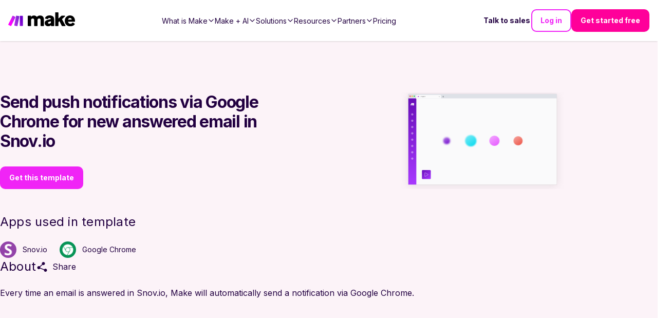

--- FILE ---
content_type: text/html; charset=utf-8
request_url: https://make-web-utils.make.com/templates/7337-send-push-notifications-via-google-chrome-for-new-answered-email-in-snov-io?publicId=7337
body_size: -129
content:
<!DOCTYPE html><html><head><title>7337-send-push-notifications-via-google-chrome-for-new-answered-email-in-snov-io</title><link rel="stylesheet" href="/stylesheets/styles.471755af0196dc29.css"><link rel="stylesheet" href="/stylesheets/style.css"></head><body><div id="main"><div id="inspector-container"><div class="i-inspector i-designer" id="diagram" data-template="7337-send-push-notifications-via-google-chrome-for-new-answered-email-in-snov-io" data-templatepublicid="7337" data-customblueprint="undefined" data-skipexplainflow="false" data-foruse="true"></div></div></div><script type="text/javascript" src="/javascripts/eventor.js"></script><script type="text/javascript" src="/javascripts/imt.vendors.min.js"></script><script type="text/javascript" src="/javascripts/imt.base.js"></script><script type="text/javascript" src="/javascripts/imt.inspector.js"></script><script type="text/javascript" src="/javascripts/imt.iml.en.js"></script><script type="text/javascript" src="/javascripts/imt.base.en.js"></script><script type="text/javascript" src="/javascripts/imt.formula.en.js"></script><script type="text/javascript" src="/javascripts/imt.inspector.en.js"></script><script type="text/javascript" src="/javascripts/main.js"></script></body></html>

--- FILE ---
content_type: application/javascript; charset=UTF-8
request_url: https://www.make.com/_next/static/chunks/96167738ea2b354b.js
body_size: 125876
content:
(globalThis.TURBOPACK||(globalThis.TURBOPACK=[])).push(["object"==typeof document?document.currentScript:void 0,891228,e=>{e.v({scroll:"AnimatedSectionWrapper-module-scss-module__4Dy2TG__scroll"})},769072,e=>{"use strict";var t=e.i(843476),n=e.i(343794),r=e.i(891228),i=e.i(271645),a=Object.defineProperty,o=new Map,s=new WeakMap,l=0,u=void 0;i.Component;let c={"bottom-to-top":"animate-bottom-to-top","right-to-left":"animate-right-to-left","left-to-right":"animate-left-to-right",none:""};e.s(["AnimatedSectionWrapper",0,({animateDirection:e,className:a,children:h,id:d,withSpacing:p=!0,is2025Redesign:f,dataTestId:m})=>{let{animationClassNames:E,elementToAnimateRef:T}=((e="none")=>{let t=(0,i.useRef)(!1),{ref:r,inView:a}=function({threshold:e,delay:t,trackVisibility:n,rootMargin:r,root:a,triggerOnce:c,skip:h,initialInView:d,fallbackInView:p,onChange:f}={}){var m;let[E,T]=i.useState(null),_=i.useRef(f),[g,A]=i.useState({inView:!!d,entry:void 0});_.current=f,i.useEffect(()=>{let i;if(!h&&E)return i=function(e,t,n={},r=u){if(void 0===window.IntersectionObserver&&void 0!==r){let i=e.getBoundingClientRect();return t(r,{isIntersecting:r,target:e,intersectionRatio:"number"==typeof n.threshold?n.threshold:0,time:0,boundingClientRect:i,intersectionRect:i,rootBounds:i}),()=>{}}let{id:i,observer:a,elements:c}=function(e){let t=Object.keys(e).sort().filter(t=>void 0!==e[t]).map(t=>{var n;return`${t}_${"root"===t?!(n=e.root)?"0":(s.has(n)||(l+=1,s.set(n,l.toString())),s.get(n)):e[t]}`}).toString(),n=o.get(t);if(!n){let r,i=new Map,a=new IntersectionObserver(t=>{t.forEach(t=>{var n;let a=t.isIntersecting&&r.some(e=>t.intersectionRatio>=e);e.trackVisibility&&void 0===t.isVisible&&(t.isVisible=a),null==(n=i.get(t.target))||n.forEach(e=>{e(a,t)})})},e);r=a.thresholds||(Array.isArray(e.threshold)?e.threshold:[e.threshold||0]),n={id:t,observer:a,elements:i},o.set(t,n)}return n}(n),h=c.get(e)||[];return c.has(e)||c.set(e,h),h.push(t),a.observe(e),function(){h.splice(h.indexOf(t),1),0===h.length&&(c.delete(e),a.unobserve(e)),0===c.size&&(a.disconnect(),o.delete(i))}}(E,(e,t)=>{A({inView:e,entry:t}),_.current&&_.current(e,t),t.isIntersecting&&c&&i&&(i(),i=void 0)},{root:a,rootMargin:r,threshold:e,trackVisibility:n,delay:t},p),()=>{i&&i()}},[Array.isArray(e)?e.toString():e,E,a,r,c,h,n,p,t]);let I=null==(m=g.entry)?void 0:m.target,S=i.useRef(void 0);E||!I||c||h||S.current===I||(S.current=I,A({inView:!!d,entry:void 0}));let C=[T,g.inView,g.entry];return C.ref=C[0],C.inView=C[1],C.entry=C[2],C}();return(0,i.useEffect)(()=>{a&&!t.current&&(t.current=!0)},[a]),{animationClassNames:(0,n.default)(c[e],(t.current||a)&&"fire-animation"),elementToAnimateRef:r}})(f&&"none"!==e?"bottom-to-top":e);return(0,t.jsx)("div",{ref:T,id:d,className:(0,n.default)(p&&{container:!f,container2025Redesign:f},E,a,r.default.scroll),"data-testid":m,children:h})}],769072)},804356,e=>{e.v({button:"ClearFilterButton-module-scss-module__JHDJqq__button"})},773833,e=>{e.v({Dropdown_tooltipWrapper:"Dropdown-module-scss-module__8R4ZeG__Dropdown_tooltipWrapper",activeIcon:"Dropdown-module-scss-module__8R4ZeG__activeIcon",checkmarkWrapper:"Dropdown-module-scss-module__8R4ZeG__checkmarkWrapper",clearFilterButton:"Dropdown-module-scss-module__8R4ZeG__clearFilterButton",customDropdown:"Dropdown-module-scss-module__8R4ZeG__customDropdown",customDropdownList:"Dropdown-module-scss-module__8R4ZeG__customDropdownList",customDropdownListBody:"Dropdown-module-scss-module__8R4ZeG__customDropdownListBody",customListItem:"Dropdown-module-scss-module__8R4ZeG__customListItem",disabled:"Dropdown-module-scss-module__8R4ZeG__disabled",disabledArea:"Dropdown-module-scss-module__8R4ZeG__disabledArea",dropdownButton:"Dropdown-module-scss-module__8R4ZeG__dropdownButton",dropdownOpen:"Dropdown-module-scss-module__8R4ZeG__dropdownOpen",dropdownPrice:"Dropdown-module-scss-module__8R4ZeG__dropdownPrice",errorButton:"Dropdown-module-scss-module__8R4ZeG__errorButton",errorMessage:"Dropdown-module-scss-module__8R4ZeG__errorMessage",gradientBorder:"Dropdown-module-scss-module__8R4ZeG__gradientBorder",gradientInputSelect:"Dropdown-module-scss-module__8R4ZeG__gradientInputSelect",gradientWrapper:"Dropdown-module-scss-module__8R4ZeG__gradientWrapper",headerContainer:"Dropdown-module-scss-module__8R4ZeG__headerContainer",hintMessage:"Dropdown-module-scss-module__8R4ZeG__hintMessage",iconContainer:"Dropdown-module-scss-module__8R4ZeG__iconContainer",icons:"Dropdown-module-scss-module__8R4ZeG__icons",imageContainer:"Dropdown-module-scss-module__8R4ZeG__imageContainer",label:"Dropdown-module-scss-module__8R4ZeG__label",linkContainer:"Dropdown-module-scss-module__8R4ZeG__linkContainer",linkContainerSignIn:"Dropdown-module-scss-module__8R4ZeG__linkContainerSignIn",linkDescription:"Dropdown-module-scss-module__8R4ZeG__linkDescription",multiItem:"Dropdown-module-scss-module__8R4ZeG__multiItem",navigation:"Dropdown-module-scss-module__8R4ZeG__navigation",navigationContent:"Dropdown-module-scss-module__8R4ZeG__navigationContent",navigationContentCenter:"Dropdown-module-scss-module__8R4ZeG__navigationContentCenter",navigationContentCenterSignIn:"Dropdown-module-scss-module__8R4ZeG__navigationContentCenterSignIn",operations:"Dropdown-module-scss-module__8R4ZeG__operations",optionName:"Dropdown-module-scss-module__8R4ZeG__optionName",priceDropdown:"Dropdown-module-scss-module__8R4ZeG__priceDropdown",pricingDisplay:"Dropdown-module-scss-module__8R4ZeG__pricingDisplay",pricingIconContainer:"Dropdown-module-scss-module__8R4ZeG__pricingIconContainer",selectedContent:"Dropdown-module-scss-module__8R4ZeG__selectedContent",showHover:"Dropdown-module-scss-module__8R4ZeG__showHover",signInTextIntegromat:"Dropdown-module-scss-module__8R4ZeG__signInTextIntegromat",signInTextMake:"Dropdown-module-scss-module__8R4ZeG__signInTextMake",sortBy:"Dropdown-module-scss-module__8R4ZeG__sortBy",textContainer:"Dropdown-module-scss-module__8R4ZeG__textContainer",textOnly:"Dropdown-module-scss-module__8R4ZeG__textOnly"})},232189,(e,t,n)=>{"use strict";t.exports="SECRET_DO_NOT_PASS_THIS_OR_YOU_WILL_BE_FIRED"},865156,(e,t,n)=>{"use strict";var r=e.r(232189);function i(){}function a(){}a.resetWarningCache=i,t.exports=function(){function e(e,t,n,i,a,o){if(o!==r){var s=Error("Calling PropTypes validators directly is not supported by the `prop-types` package. Use PropTypes.checkPropTypes() to call them. Read more at http://fb.me/use-check-prop-types");throw s.name="Invariant Violation",s}}function t(){return e}e.isRequired=e;var n={array:e,bigint:e,bool:e,func:e,number:e,object:e,string:e,symbol:e,any:e,arrayOf:t,element:e,elementType:e,instanceOf:t,node:e,objectOf:t,oneOf:t,oneOfType:t,shape:t,exact:t,checkPropTypes:a,resetWarningCache:i};return n.PropTypes=n,n}},745009,(e,t,n)=>{t.exports=e.r(865156)()},212959,50966,e=>{"use strict";var t=e.i(843476),n=e.i(804356);e.s(["ClearFilterButton",0,({event:e,children:r})=>(0,t.jsxs)("span",{className:n.default.button,onClick:e,children:["× ",r??"Clear all filters"]})],212959);var r=e.i(773833),i=e.i(745009),a=e.i(343794);let o={name:i.default.string,option:i.default.oneOfType([i.default.string,i.default.object]),value:i.default.string,selectOptionHandler:i.default.func,children:i.default.oneOfType([i.default.string,i.default.object]),textOnly:i.default.bool},s=({name:e,option:n,value:i,selectOptionHandler:o,children:s,textOnly:l})=>l?(0,t.jsx)("div",{className:(0,a.default)("caption",r.default.customListItem,r.default.textOnly),children:s}):(0,t.jsx)("div",{"data-cy":"dropdown-option",onClick:()=>o(e,n,i),onKeyPress:()=>o(e,n,i),role:"button",tabIndex:0,className:(0,a.default)("caption",r.default.customListItem),children:s});s.propTypes=o,e.s(["default",0,s],50966)},64416,e=>{"use strict";var t=e.i(50966);e.s(["DropdownOption",()=>t.default])},613240,e=>{"use strict";var t=e.i(843476);function n(){return(0,t.jsx)("svg",{role:"none",width:"100%",height:"100%",viewBox:"0 0 16 16",fill:"none",xmlns:"http://www.w3.org/2000/svg",children:(0,t.jsx)("path",{d:"M4 8.35294L6.11642 10.4694C6.50695 10.8599 7.14011 10.8599 7.53064 10.4694L12 6",stroke:"currentColor",strokeWidth:"1.5",strokeLinecap:"round",strokeLinejoin:"round"})})}e.s(["default",()=>n])},596177,e=>{"use strict";var t=e.i(843476);function n(){return(0,t.jsx)("svg",{role:"none",width:"100%",height:"100%",viewBox:"0 0 10 6",fill:"none",strokeWidth:"2",xmlns:"http://www.w3.org/2000/svg",children:(0,t.jsx)("path",{d:"M1 1L5 5L9 1",stroke:"currentColor"})})}e.s(["default",()=>n])},642778,(e,t,n)=>{(function(){var r,i="Expected a function",a="__lodash_hash_undefined__",o="__lodash_placeholder__",s=1/0,l=0/0,u=[["ary",128],["bind",1],["bindKey",2],["curry",8],["curryRight",16],["flip",512],["partial",32],["partialRight",64],["rearg",256]],c="[object Arguments]",h="[object Array]",d="[object Boolean]",p="[object Date]",f="[object Error]",m="[object Function]",E="[object GeneratorFunction]",T="[object Map]",_="[object Number]",g="[object Object]",A="[object Promise]",I="[object RegExp]",S="[object Set]",C="[object String]",y="[object Symbol]",N="[object WeakMap]",k="[object ArrayBuffer]",D="[object DataView]",v="[object Float32Array]",O="[object Float64Array]",b="[object Int8Array]",R="[object Int16Array]",L="[object Int32Array]",P="[object Uint8Array]",M="[object Uint8ClampedArray]",x="[object Uint16Array]",w="[object Uint32Array]",B=/\b__p \+= '';/g,F=/\b(__p \+=) '' \+/g,U=/(__e\(.*?\)|\b__t\)) \+\n'';/g,H=/&(?:amp|lt|gt|quot|#39);/g,G=/[&<>"']/g,Y=RegExp(H.source),z=RegExp(G.source),j=/<%-([\s\S]+?)%>/g,W=/<%([\s\S]+?)%>/g,q=/<%=([\s\S]+?)%>/g,V=/\.|\[(?:[^[\]]*|(["'])(?:(?!\1)[^\\]|\\.)*?\1)\]/,Q=/^\w*$/,K=/[^.[\]]+|\[(?:(-?\d+(?:\.\d+)?)|(["'])((?:(?!\2)[^\\]|\\.)*?)\2)\]|(?=(?:\.|\[\])(?:\.|\[\]|$))/g,X=/[\\^$.*+?()[\]{}|]/g,Z=RegExp(X.source),$=/^\s+/,J=/\s/,ee=/\{(?:\n\/\* \[wrapped with .+\] \*\/)?\n?/,et=/\{\n\/\* \[wrapped with (.+)\] \*/,en=/,? & /,er=/[^\x00-\x2f\x3a-\x40\x5b-\x60\x7b-\x7f]+/g,ei=/[()=,{}\[\]\/\s]/,ea=/\\(\\)?/g,eo=/\$\{([^\\}]*(?:\\.[^\\}]*)*)\}/g,es=/\w*$/,el=/^[-+]0x[0-9a-f]+$/i,eu=/^0b[01]+$/i,ec=/^\[object .+?Constructor\]$/,eh=/^0o[0-7]+$/i,ed=/^(?:0|[1-9]\d*)$/,ep=/[\xc0-\xd6\xd8-\xf6\xf8-\xff\u0100-\u017f]/g,ef=/($^)/,em=/['\n\r\u2028\u2029\\]/g,eE="\ud800-\udfff",eT="\\u0300-\\u036f\\ufe20-\\ufe2f\\u20d0-\\u20ff",e_="\\u2700-\\u27bf",eg="a-z\\xdf-\\xf6\\xf8-\\xff",eA="A-Z\\xc0-\\xd6\\xd8-\\xde",eI="\\ufe0e\\ufe0f",eS="\\xac\\xb1\\xd7\\xf7\\x00-\\x2f\\x3a-\\x40\\x5b-\\x60\\x7b-\\xbf\\u2000-\\u206f \\t\\x0b\\f\\xa0\\ufeff\\n\\r\\u2028\\u2029\\u1680\\u180e\\u2000\\u2001\\u2002\\u2003\\u2004\\u2005\\u2006\\u2007\\u2008\\u2009\\u200a\\u202f\\u205f\\u3000",eC="['’]",ey="["+eS+"]",eN="["+eT+"]",ek="["+eg+"]",eD="[^"+eE+eS+"\\d+"+e_+eg+eA+"]",ev="\ud83c[\udffb-\udfff]",eO="[^"+eE+"]",eb="(?:\ud83c[\udde6-\uddff]){2}",eR="[\ud800-\udbff][\udc00-\udfff]",eL="["+eA+"]",eP="\\u200d",eM="(?:"+ek+"|"+eD+")",ex="(?:"+eL+"|"+eD+")",ew="(?:"+eC+"(?:d|ll|m|re|s|t|ve))?",eB="(?:"+eC+"(?:D|LL|M|RE|S|T|VE))?",eF="(?:"+eN+"|"+ev+")?",eU="["+eI+"]?",eH="(?:"+eP+"(?:"+[eO,eb,eR].join("|")+")"+eU+eF+")*",eG=eU+eF+eH,eY="(?:"+["["+e_+"]",eb,eR].join("|")+")"+eG,ez="(?:"+[eO+eN+"?",eN,eb,eR,"["+eE+"]"].join("|")+")",ej=RegExp(eC,"g"),eW=RegExp(eN,"g"),eq=RegExp(ev+"(?="+ev+")|"+ez+eG,"g"),eV=RegExp([eL+"?"+ek+"+"+ew+"(?="+[ey,eL,"$"].join("|")+")",ex+"+"+eB+"(?="+[ey,eL+eM,"$"].join("|")+")",eL+"?"+eM+"+"+ew,eL+"+"+eB,"\\d*(?:1ST|2ND|3RD|(?![123])\\dTH)(?=\\b|[a-z_])|\\d*(?:1st|2nd|3rd|(?![123])\\dth)(?=\\b|[A-Z_])|\\d+",eY].join("|"),"g"),eQ=RegExp("["+eP+eE+eT+eI+"]"),eK=/[a-z][A-Z]|[A-Z]{2}[a-z]|[0-9][a-zA-Z]|[a-zA-Z][0-9]|[^a-zA-Z0-9 ]/,eX=["Array","Buffer","DataView","Date","Error","Float32Array","Float64Array","Function","Int8Array","Int16Array","Int32Array","Map","Math","Object","Promise","RegExp","Set","String","Symbol","TypeError","Uint8Array","Uint8ClampedArray","Uint16Array","Uint32Array","WeakMap","_","clearTimeout","isFinite","parseInt","setTimeout"],eZ=-1,e$={};e$[v]=e$[O]=e$[b]=e$[R]=e$[L]=e$[P]=e$[M]=e$[x]=e$[w]=!0,e$[c]=e$[h]=e$[k]=e$[d]=e$[D]=e$[p]=e$[f]=e$[m]=e$[T]=e$[_]=e$[g]=e$[I]=e$[S]=e$[C]=e$[N]=!1;var eJ={};eJ[c]=eJ[h]=eJ[k]=eJ[D]=eJ[d]=eJ[p]=eJ[v]=eJ[O]=eJ[b]=eJ[R]=eJ[L]=eJ[T]=eJ[_]=eJ[g]=eJ[I]=eJ[S]=eJ[C]=eJ[y]=eJ[P]=eJ[M]=eJ[x]=eJ[w]=!0,eJ[f]=eJ[m]=eJ[N]=!1;var e0={"\\":"\\","'":"'","\n":"n","\r":"r","\u2028":"u2028","\u2029":"u2029"},e1=parseFloat,e2=parseInt,e3=e.g&&e.g.Object===Object&&e.g,e4="object"==typeof self&&self&&self.Object===Object&&self,e8=e3||e4||Function("return this")(),e5=n&&!n.nodeType&&n,e6=e5&&t&&!t.nodeType&&t,e9=e6&&e6.exports===e5,e7=e9&&e3.process,te=function(){try{var e=e6&&e6.require&&e6.require("util").types;if(e)return e;return e7&&e7.binding&&e7.binding("util")}catch(e){}}(),tt=te&&te.isArrayBuffer,tn=te&&te.isDate,tr=te&&te.isMap,ti=te&&te.isRegExp,ta=te&&te.isSet,to=te&&te.isTypedArray;function ts(e,t,n){switch(n.length){case 0:return e.call(t);case 1:return e.call(t,n[0]);case 2:return e.call(t,n[0],n[1]);case 3:return e.call(t,n[0],n[1],n[2])}return e.apply(t,n)}function tl(e,t,n,r){for(var i=-1,a=null==e?0:e.length;++i<a;){var o=e[i];t(r,o,n(o),e)}return r}function tu(e,t){for(var n=-1,r=null==e?0:e.length;++n<r&&!1!==t(e[n],n,e););return e}function tc(e,t){for(var n=-1,r=null==e?0:e.length;++n<r;)if(!t(e[n],n,e))return!1;return!0}function th(e,t){for(var n=-1,r=null==e?0:e.length,i=0,a=[];++n<r;){var o=e[n];t(o,n,e)&&(a[i++]=o)}return a}function td(e,t){return!!(null==e?0:e.length)&&tS(e,t,0)>-1}function tp(e,t,n){for(var r=-1,i=null==e?0:e.length;++r<i;)if(n(t,e[r]))return!0;return!1}function tf(e,t){for(var n=-1,r=null==e?0:e.length,i=Array(r);++n<r;)i[n]=t(e[n],n,e);return i}function tm(e,t){for(var n=-1,r=t.length,i=e.length;++n<r;)e[i+n]=t[n];return e}function tE(e,t,n,r){var i=-1,a=null==e?0:e.length;for(r&&a&&(n=e[++i]);++i<a;)n=t(n,e[i],i,e);return n}function tT(e,t,n,r){var i=null==e?0:e.length;for(r&&i&&(n=e[--i]);i--;)n=t(n,e[i],i,e);return n}function t_(e,t){for(var n=-1,r=null==e?0:e.length;++n<r;)if(t(e[n],n,e))return!0;return!1}var tg=tk("length");function tA(e,t,n){var r;return n(e,function(e,n,i){if(t(e,n,i))return r=n,!1}),r}function tI(e,t,n,r){for(var i=e.length,a=n+(r?1:-1);r?a--:++a<i;)if(t(e[a],a,e))return a;return -1}function tS(e,t,n){return t==t?function(e,t,n){for(var r=n-1,i=e.length;++r<i;)if(e[r]===t)return r;return -1}(e,t,n):tI(e,ty,n)}function tC(e,t,n,r){for(var i=n-1,a=e.length;++i<a;)if(r(e[i],t))return i;return -1}function ty(e){return e!=e}function tN(e,t){var n=null==e?0:e.length;return n?tO(e,t)/n:l}function tk(e){return function(t){return null==t?r:t[e]}}function tD(e){return function(t){return null==e?r:e[t]}}function tv(e,t,n,r,i){return i(e,function(e,i,a){n=r?(r=!1,e):t(n,e,i,a)}),n}function tO(e,t){for(var n,i=-1,a=e.length;++i<a;){var o=t(e[i]);r!==o&&(n=r===n?o:n+o)}return n}function tb(e,t){for(var n=-1,r=Array(e);++n<e;)r[n]=t(n);return r}function tR(e){return e?e.slice(0,tV(e)+1).replace($,""):e}function tL(e){return function(t){return e(t)}}function tP(e,t){return tf(t,function(t){return e[t]})}function tM(e,t){return e.has(t)}function tx(e,t){for(var n=-1,r=e.length;++n<r&&tS(t,e[n],0)>-1;);return n}function tw(e,t){for(var n=e.length;n--&&tS(t,e[n],0)>-1;);return n}var tB=tD({À:"A",Á:"A",Â:"A",Ã:"A",Ä:"A",Å:"A",à:"a",á:"a",â:"a",ã:"a",ä:"a",å:"a",Ç:"C",ç:"c",Ð:"D",ð:"d",È:"E",É:"E",Ê:"E",Ë:"E",è:"e",é:"e",ê:"e",ë:"e",Ì:"I",Í:"I",Î:"I",Ï:"I",ì:"i",í:"i",î:"i",ï:"i",Ñ:"N",ñ:"n",Ò:"O",Ó:"O",Ô:"O",Õ:"O",Ö:"O",Ø:"O",ò:"o",ó:"o",ô:"o",õ:"o",ö:"o",ø:"o",Ù:"U",Ú:"U",Û:"U",Ü:"U",ù:"u",ú:"u",û:"u",ü:"u",Ý:"Y",ý:"y",ÿ:"y",Æ:"Ae",æ:"ae",Þ:"Th",þ:"th",ß:"ss",Ā:"A",Ă:"A",Ą:"A",ā:"a",ă:"a",ą:"a",Ć:"C",Ĉ:"C",Ċ:"C",Č:"C",ć:"c",ĉ:"c",ċ:"c",č:"c",Ď:"D",Đ:"D",ď:"d",đ:"d",Ē:"E",Ĕ:"E",Ė:"E",Ę:"E",Ě:"E",ē:"e",ĕ:"e",ė:"e",ę:"e",ě:"e",Ĝ:"G",Ğ:"G",Ġ:"G",Ģ:"G",ĝ:"g",ğ:"g",ġ:"g",ģ:"g",Ĥ:"H",Ħ:"H",ĥ:"h",ħ:"h",Ĩ:"I",Ī:"I",Ĭ:"I",Į:"I",İ:"I",ĩ:"i",ī:"i",ĭ:"i",į:"i",ı:"i",Ĵ:"J",ĵ:"j",Ķ:"K",ķ:"k",ĸ:"k",Ĺ:"L",Ļ:"L",Ľ:"L",Ŀ:"L",Ł:"L",ĺ:"l",ļ:"l",ľ:"l",ŀ:"l",ł:"l",Ń:"N",Ņ:"N",Ň:"N",Ŋ:"N",ń:"n",ņ:"n",ň:"n",ŋ:"n",Ō:"O",Ŏ:"O",Ő:"O",ō:"o",ŏ:"o",ő:"o",Ŕ:"R",Ŗ:"R",Ř:"R",ŕ:"r",ŗ:"r",ř:"r",Ś:"S",Ŝ:"S",Ş:"S",Š:"S",ś:"s",ŝ:"s",ş:"s",š:"s",Ţ:"T",Ť:"T",Ŧ:"T",ţ:"t",ť:"t",ŧ:"t",Ũ:"U",Ū:"U",Ŭ:"U",Ů:"U",Ű:"U",Ų:"U",ũ:"u",ū:"u",ŭ:"u",ů:"u",ű:"u",ų:"u",Ŵ:"W",ŵ:"w",Ŷ:"Y",ŷ:"y",Ÿ:"Y",Ź:"Z",Ż:"Z",Ž:"Z",ź:"z",ż:"z",ž:"z",Ĳ:"IJ",ĳ:"ij",Œ:"Oe",œ:"oe",ŉ:"'n",ſ:"s"}),tF=tD({"&":"&amp;","<":"&lt;",">":"&gt;",'"':"&quot;","'":"&#39;"});function tU(e){return"\\"+e0[e]}function tH(e){return eQ.test(e)}function tG(e){var t=-1,n=Array(e.size);return e.forEach(function(e,r){n[++t]=[r,e]}),n}function tY(e,t){return function(n){return e(t(n))}}function tz(e,t){for(var n=-1,r=e.length,i=0,a=[];++n<r;){var s=e[n];(s===t||s===o)&&(e[n]=o,a[i++]=n)}return a}function tj(e){var t=-1,n=Array(e.size);return e.forEach(function(e){n[++t]=e}),n}function tW(e){return tH(e)?function(e){for(var t=eq.lastIndex=0;eq.test(e);)++t;return t}(e):tg(e)}function tq(e){return tH(e)?e.match(eq)||[]:e.split("")}function tV(e){for(var t=e.length;t--&&J.test(e.charAt(t)););return t}var tQ=tD({"&amp;":"&","&lt;":"<","&gt;":">","&quot;":'"',"&#39;":"'"}),tK=function e(t){var n,J,eE,eT,e_=(t=null==t?e8:tK.defaults(e8.Object(),t,tK.pick(e8,eX))).Array,eg=t.Date,eA=t.Error,eI=t.Function,eS=t.Math,eC=t.Object,ey=t.RegExp,eN=t.String,ek=t.TypeError,eD=e_.prototype,ev=eI.prototype,eO=eC.prototype,eb=t["__core-js_shared__"],eR=ev.toString,eL=eO.hasOwnProperty,eP=0,eM=(n=/[^.]+$/.exec(eb&&eb.keys&&eb.keys.IE_PROTO||""))?"Symbol(src)_1."+n:"",ex=eO.toString,ew=eR.call(eC),eB=e8._,eF=ey("^"+eR.call(eL).replace(X,"\\$&").replace(/hasOwnProperty|(function).*?(?=\\\()| for .+?(?=\\\])/g,"$1.*?")+"$"),eU=e9?t.Buffer:r,eH=t.Symbol,eG=t.Uint8Array,eY=eU?eU.allocUnsafe:r,ez=tY(eC.getPrototypeOf,eC),eq=eC.create,eQ=eO.propertyIsEnumerable,e0=eD.splice,e3=eH?eH.isConcatSpreadable:r,e4=eH?eH.iterator:r,e5=eH?eH.toStringTag:r,e6=function(){try{var e=ip(eC,"defineProperty");return e({},"",{}),e}catch(e){}}(),e7=t.clearTimeout!==e8.clearTimeout&&t.clearTimeout,te=eg&&eg.now!==e8.Date.now&&eg.now,tg=t.setTimeout!==e8.setTimeout&&t.setTimeout,tD=eS.ceil,tX=eS.floor,tZ=eC.getOwnPropertySymbols,t$=eU?eU.isBuffer:r,tJ=t.isFinite,t0=eD.join,t1=tY(eC.keys,eC),t2=eS.max,t3=eS.min,t4=eg.now,t8=t.parseInt,t5=eS.random,t6=eD.reverse,t9=ip(t,"DataView"),t7=ip(t,"Map"),ne=ip(t,"Promise"),nt=ip(t,"Set"),nn=ip(t,"WeakMap"),nr=ip(eC,"create"),ni=nn&&new nn,na={},no=iU(t9),ns=iU(t7),nl=iU(ne),nu=iU(nt),nc=iU(nn),nh=eH?eH.prototype:r,nd=nh?nh.valueOf:r,np=nh?nh.toString:r;function nf(e){if(aQ(e)&&!aB(e)&&!(e instanceof n_)){if(e instanceof nT)return e;if(eL.call(e,"__wrapped__"))return iH(e)}return new nT(e)}var nm=function(){function e(){}return function(t){if(!aV(t))return{};if(eq)return eq(t);e.prototype=t;var n=new e;return e.prototype=r,n}}();function nE(){}function nT(e,t){this.__wrapped__=e,this.__actions__=[],this.__chain__=!!t,this.__index__=0,this.__values__=r}function n_(e){this.__wrapped__=e,this.__actions__=[],this.__dir__=1,this.__filtered__=!1,this.__iteratees__=[],this.__takeCount__=0xffffffff,this.__views__=[]}function ng(e){var t=-1,n=null==e?0:e.length;for(this.clear();++t<n;){var r=e[t];this.set(r[0],r[1])}}function nA(e){var t=-1,n=null==e?0:e.length;for(this.clear();++t<n;){var r=e[t];this.set(r[0],r[1])}}function nI(e){var t=-1,n=null==e?0:e.length;for(this.clear();++t<n;){var r=e[t];this.set(r[0],r[1])}}function nS(e){var t=-1,n=null==e?0:e.length;for(this.__data__=new nI;++t<n;)this.add(e[t])}function nC(e){var t=this.__data__=new nA(e);this.size=t.size}function ny(e,t){var n=aB(e),r=!n&&aw(e),i=!n&&!r&&aG(e),a=!n&&!r&&!i&&a2(e),o=n||r||i||a,s=o?tb(e.length,eN):[],l=s.length;for(var u in e)(t||eL.call(e,u))&&!(o&&("length"==u||i&&("offset"==u||"parent"==u)||a&&("buffer"==u||"byteLength"==u||"byteOffset"==u)||iI(u,l)))&&s.push(u);return s}function nN(e){var t=e.length;return t?e[ru(0,t-1)]:r}nf.templateSettings={escape:j,evaluate:W,interpolate:q,variable:"",imports:{_:nf}},nf.prototype=nE.prototype,nf.prototype.constructor=nf,nT.prototype=nm(nE.prototype),nT.prototype.constructor=nT,n_.prototype=nm(nE.prototype),n_.prototype.constructor=n_,ng.prototype.clear=function(){this.__data__=nr?nr(null):{},this.size=0},ng.prototype.delete=function(e){var t=this.has(e)&&delete this.__data__[e];return this.size-=!!t,t},ng.prototype.get=function(e){var t=this.__data__;if(nr){var n=t[e];return n===a?r:n}return eL.call(t,e)?t[e]:r},ng.prototype.has=function(e){var t=this.__data__;return nr?t[e]!==r:eL.call(t,e)},ng.prototype.set=function(e,t){var n=this.__data__;return this.size+=+!this.has(e),n[e]=nr&&r===t?a:t,this},nA.prototype.clear=function(){this.__data__=[],this.size=0},nA.prototype.delete=function(e){var t=this.__data__,n=nv(t,e);return!(n<0)&&(n==t.length-1?t.pop():e0.call(t,n,1),--this.size,!0)},nA.prototype.get=function(e){var t=this.__data__,n=nv(t,e);return n<0?r:t[n][1]},nA.prototype.has=function(e){return nv(this.__data__,e)>-1},nA.prototype.set=function(e,t){var n=this.__data__,r=nv(n,e);return r<0?(++this.size,n.push([e,t])):n[r][1]=t,this},nI.prototype.clear=function(){this.size=0,this.__data__={hash:new ng,map:new(t7||nA),string:new ng}},nI.prototype.delete=function(e){var t=ih(this,e).delete(e);return this.size-=!!t,t},nI.prototype.get=function(e){return ih(this,e).get(e)},nI.prototype.has=function(e){return ih(this,e).has(e)},nI.prototype.set=function(e,t){var n=ih(this,e),r=n.size;return n.set(e,t),this.size+=+(n.size!=r),this},nS.prototype.add=nS.prototype.push=function(e){return this.__data__.set(e,a),this},nS.prototype.has=function(e){return this.__data__.has(e)};function nk(e,t,n){(r===n||aP(e[t],n))&&(r!==n||t in e)||nR(e,t,n)}function nD(e,t,n){var i=e[t];eL.call(e,t)&&aP(i,n)&&(r!==n||t in e)||nR(e,t,n)}function nv(e,t){for(var n=e.length;n--;)if(aP(e[n][0],t))return n;return -1}function nO(e,t,n,r){return nF(e,function(e,i,a){t(r,e,n(e),a)}),r}function nb(e,t){return e&&rG(t,of(t),e)}function nR(e,t,n){"__proto__"==t&&e6?e6(e,t,{configurable:!0,enumerable:!0,value:n,writable:!0}):e[t]=n}function nL(e,t){for(var n=-1,i=t.length,a=e_(i),o=null==e;++n<i;)a[n]=o?r:ou(e,t[n]);return a}function nP(e,t,n){return e==e&&(r!==n&&(e=e<=n?e:n),r!==t&&(e=e>=t?e:t)),e}function nM(e,t,n,i,a,o){var s,l=1&t,u=2&t,h=4&t;if(n&&(s=a?n(e,i,a,o):n(e)),r!==s)return s;if(!aV(e))return e;var f=aB(e);if(f){if(N=(A=e).length,B=new A.constructor(N),N&&"string"==typeof A[0]&&eL.call(A,"index")&&(B.index=A.index,B.input=A.input),s=B,!l)return rH(e,s)}else{var A,N,B,F,U,H,G,Y,z=iT(e),j=z==m||z==E;if(aG(e))return rM(e,l);if(z==g||z==c||j&&!a){if(s=u||j?{}:ig(e),!l){return u?(F=e,U=(Y=s)&&rG(e,om(e),Y),rG(F,iE(F),U)):(H=e,G=nb(s,e),rG(H,im(H),G))}}else{if(!eJ[z])return a?e:{};s=function(e,t,n){var r,i,a=e.constructor;switch(t){case k:return rx(e);case d:case p:return new a(+e);case D:return r=n?rx(e.buffer):e.buffer,new e.constructor(r,e.byteOffset,e.byteLength);case v:case O:case b:case R:case L:case P:case M:case x:case w:return rw(e,n);case T:return new a;case _:case C:return new a(e);case I:return(i=new e.constructor(e.source,es.exec(e))).lastIndex=e.lastIndex,i;case S:return new a;case y:return nd?eC(nd.call(e)):{}}}(e,z,l)}}o||(o=new nC);var W=o.get(e);if(W)return W;o.set(e,s),aJ(e)?e.forEach(function(r){s.add(nM(r,t,n,r,e,o))}):aK(e)&&e.forEach(function(r,i){s.set(i,nM(r,t,n,i,e,o))});var q=h?u?io:ia:u?om:of,V=f?r:q(e);return tu(V||e,function(r,i){V&&(r=e[i=r]),nD(s,i,nM(r,t,n,i,e,o))}),s}function nx(e,t,n){var i=n.length;if(null==e)return!i;for(e=eC(e);i--;){var a=n[i],o=t[a],s=e[a];if(r===s&&!(a in e)||!o(s))return!1}return!0}function nw(e,t,n){if("function"!=typeof e)throw new ek(i);return iL(function(){e.apply(r,n)},t)}function nB(e,t,n,r){var i=-1,a=td,o=!0,s=e.length,l=[],u=t.length;if(!s)return l;n&&(t=tf(t,tL(n))),r?(a=tp,o=!1):t.length>=200&&(a=tM,o=!1,t=new nS(t));e:for(;++i<s;){var c=e[i],h=null==n?c:n(c);if(c=r||0!==c?c:0,o&&h==h){for(var d=u;d--;)if(t[d]===h)continue e;l.push(c)}else a(t,h,r)||l.push(c)}return l}nC.prototype.clear=function(){this.__data__=new nA,this.size=0},nC.prototype.delete=function(e){var t=this.__data__,n=t.delete(e);return this.size=t.size,n},nC.prototype.get=function(e){return this.__data__.get(e)},nC.prototype.has=function(e){return this.__data__.has(e)},nC.prototype.set=function(e,t){var n=this.__data__;if(n instanceof nA){var r=n.__data__;if(!t7||r.length<199)return r.push([e,t]),this.size=++n.size,this;n=this.__data__=new nI(r)}return n.set(e,t),this.size=n.size,this};var nF=rj(nq),nU=rj(nV,!0);function nH(e,t){var n=!0;return nF(e,function(e,r,i){return n=!!t(e,r,i)}),n}function nG(e,t,n){for(var i=-1,a=e.length;++i<a;){var o=e[i],s=t(o);if(null!=s&&(r===l?s==s&&!a1(s):n(s,l)))var l=s,u=o}return u}function nY(e,t){var n=[];return nF(e,function(e,r,i){t(e,r,i)&&n.push(e)}),n}function nz(e,t,n,r,i){var a=-1,o=e.length;for(n||(n=iA),i||(i=[]);++a<o;){var s=e[a];t>0&&n(s)?t>1?nz(s,t-1,n,r,i):tm(i,s):r||(i[i.length]=s)}return i}var nj=rW(),nW=rW(!0);function nq(e,t){return e&&nj(e,t,of)}function nV(e,t){return e&&nW(e,t,of)}function nQ(e,t){return th(t,function(t){return aj(e[t])})}function nK(e,t){t=rR(t,e);for(var n=0,i=t.length;null!=e&&n<i;)e=e[iF(t[n++])];return n&&n==i?e:r}function nX(e,t,n){var r=t(e);return aB(e)?r:tm(r,n(e))}function nZ(e){var t;return null==e?r===e?"[object Undefined]":"[object Null]":e5&&e5 in eC(e)?function(e){var t=eL.call(e,e5),n=e[e5];try{e[e5]=r;var i=!0}catch(e){}var a=ex.call(e);return i&&(t?e[e5]=n:delete e[e5]),a}(e):(t=e,ex.call(t))}function n$(e,t){return e>t}function nJ(e,t){return null!=e&&eL.call(e,t)}function n0(e,t){return null!=e&&t in eC(e)}function n1(e,t,n){for(var i=n?tp:td,a=e[0].length,o=e.length,s=o,l=e_(o),u=1/0,c=[];s--;){var h=e[s];s&&t&&(h=tf(h,tL(t))),u=t3(h.length,u),l[s]=!n&&(t||a>=120&&h.length>=120)?new nS(s&&h):r}h=e[0];var d=-1,p=l[0];e:for(;++d<a&&c.length<u;){var f=h[d],m=t?t(f):f;if(f=n||0!==f?f:0,!(p?tM(p,m):i(c,m,n))){for(s=o;--s;){var E=l[s];if(!(E?tM(E,m):i(e[s],m,n)))continue e}p&&p.push(m),c.push(f)}}return c}function n2(e,t,n){t=rR(t,e);var i=null==(e=iO(e,t))?e:e[iF(iZ(t))];return null==i?r:ts(i,e,n)}function n3(e){return aQ(e)&&nZ(e)==c}function n4(e,t,n,i,a){return e===t||(null!=e&&null!=t&&(aQ(e)||aQ(t))?function(e,t,n,i,a,o){var s=aB(e),l=aB(t),u=s?h:iT(e),m=l?h:iT(t);u=u==c?g:u,m=m==c?g:m;var E=u==g,A=m==g,N=u==m;if(N&&aG(e)){if(!aG(t))return!1;s=!0,E=!1}if(N&&!E)return o||(o=new nC),s||a2(e)?ir(e,t,n,i,a,o):function(e,t,n,r,i,a,o){switch(n){case D:if(e.byteLength!=t.byteLength||e.byteOffset!=t.byteOffset)break;e=e.buffer,t=t.buffer;case k:if(e.byteLength!=t.byteLength||!a(new eG(e),new eG(t)))break;return!0;case d:case p:case _:return aP(+e,+t);case f:return e.name==t.name&&e.message==t.message;case I:case C:return e==t+"";case T:var s=tG;case S:var l=1&r;if(s||(s=tj),e.size!=t.size&&!l)break;var u=o.get(e);if(u)return u==t;r|=2,o.set(e,t);var c=ir(s(e),s(t),r,i,a,o);return o.delete(e),c;case y:if(nd)return nd.call(e)==nd.call(t)}return!1}(e,t,u,n,i,a,o);if(!(1&n)){var v=E&&eL.call(e,"__wrapped__"),O=A&&eL.call(t,"__wrapped__");if(v||O){var b=v?e.value():e,R=O?t.value():t;return o||(o=new nC),a(b,R,n,i,o)}}return!!N&&(o||(o=new nC),function(e,t,n,i,a,o){var s=1&n,l=ia(e),u=l.length;if(u!=ia(t).length&&!s)return!1;for(var c=u;c--;){var h=l[c];if(!(s?h in t:eL.call(t,h)))return!1}var d=o.get(e),p=o.get(t);if(d&&p)return d==t&&p==e;var f=!0;o.set(e,t),o.set(t,e);for(var m=s;++c<u;){var E=e[h=l[c]],T=t[h];if(i)var _=s?i(T,E,h,t,e,o):i(E,T,h,e,t,o);if(!(r===_?E===T||a(E,T,n,i,o):_)){f=!1;break}m||(m="constructor"==h)}if(f&&!m){var g=e.constructor,A=t.constructor;g!=A&&"constructor"in e&&"constructor"in t&&!("function"==typeof g&&g instanceof g&&"function"==typeof A&&A instanceof A)&&(f=!1)}return o.delete(e),o.delete(t),f}(e,t,n,i,a,o))}(e,t,n,i,n4,a):e!=e&&t!=t)}function n8(e,t,n,i){var a=n.length,o=a,s=!i;if(null==e)return!o;for(e=eC(e);a--;){var l=n[a];if(s&&l[2]?l[1]!==e[l[0]]:!(l[0]in e))return!1}for(;++a<o;){var u=(l=n[a])[0],c=e[u],h=l[1];if(s&&l[2]){if(r===c&&!(u in e))return!1}else{var d=new nC;if(i)var p=i(c,h,u,e,t,d);if(!(r===p?n4(h,c,3,i,d):p))return!1}}return!0}function n5(e){var t;return!(!aV(e)||(t=e,eM&&eM in t))&&(aj(e)?eF:ec).test(iU(e))}function n6(e){return"function"==typeof e?e:null==e?oH:"object"==typeof e?aB(e)?rn(e[0],e[1]):rt(e):oK(e)}function n9(e){if(!ik(e))return t1(e);var t=[];for(var n in eC(e))eL.call(e,n)&&"constructor"!=n&&t.push(n);return t}function n7(e,t){return e<t}function re(e,t){var n=-1,r=aU(e)?e_(e.length):[];return nF(e,function(e,i,a){r[++n]=t(e,i,a)}),r}function rt(e){var t=id(e);return 1==t.length&&t[0][2]?iD(t[0][0],t[0][1]):function(n){return n===e||n8(n,e,t)}}function rn(e,t){var n;return iC(e)&&(n=t)==n&&!aV(n)?iD(iF(e),t):function(n){var i=ou(n,e);return r===i&&i===t?oc(n,e):n4(t,i,3)}}function rr(e,t,n,i,a){e!==t&&nj(t,function(o,s){if(a||(a=new nC),aV(o))!function(e,t,n,i,a,o,s){var l=ib(e,n),u=ib(t,n),c=s.get(u);if(c)return nk(e,n,c);var h=o?o(l,u,n+"",e,t,s):r,d=r===h;if(d){var p=aB(u),f=!p&&aG(u),m=!p&&!f&&a2(u);h=u,p||f||m?aB(l)?h=l:aH(l)?h=rH(l):f?(d=!1,h=rM(u,!0)):m?(d=!1,h=rw(u,!0)):h=[]:aZ(u)||aw(u)?(h=l,aw(l)?h=oe(l):(!aV(l)||aj(l))&&(h=ig(u))):d=!1}d&&(s.set(u,h),a(h,u,i,o,s),s.delete(u)),nk(e,n,h)}(e,t,s,n,rr,i,a);else{var l=i?i(ib(e,s),o,s+"",e,t,a):r;r===l&&(l=o),nk(e,s,l)}},om)}function ri(e,t){var n=e.length;if(n)return iI(t+=t<0?n:0,n)?e[t]:r}function ra(e,t,n){t=t.length?tf(t,function(e){return aB(e)?function(t){return nK(t,1===e.length?e[0]:e)}:e}):[oH];var r=-1;t=tf(t,tL(ic()));var i=re(e,function(e,n,i){return{criteria:tf(t,function(t){return t(e)}),index:++r,value:e}}),a=i.length;for(i.sort(function(e,t){return function(e,t,n){for(var r=-1,i=e.criteria,a=t.criteria,o=i.length,s=n.length;++r<o;){var l=rB(i[r],a[r]);if(l){if(r>=s)return l;return l*("desc"==n[r]?-1:1)}}return e.index-t.index}(e,t,n)});a--;)i[a]=i[a].value;return i}function ro(e,t,n){for(var r=-1,i=t.length,a={};++r<i;){var o=t[r],s=nK(e,o);n(s,o)&&rd(a,rR(o,e),s)}return a}function rs(e,t,n,r){var i=r?tC:tS,a=-1,o=t.length,s=e;for(e===t&&(t=rH(t)),n&&(s=tf(e,tL(n)));++a<o;)for(var l=0,u=t[a],c=n?n(u):u;(l=i(s,c,l,r))>-1;)s!==e&&e0.call(s,l,1),e0.call(e,l,1);return e}function rl(e,t){for(var n=e?t.length:0,r=n-1;n--;){var i=t[n];if(n==r||i!==a){var a=i;iI(i)?e0.call(e,i,1):rC(e,i)}}return e}function ru(e,t){return e+tX(t5()*(t-e+1))}function rc(e,t){var n="";if(!e||t<1||t>0x1fffffffffffff)return n;do t%2&&(n+=e),(t=tX(t/2))&&(e+=e);while(t)return n}function rh(e,t){return iP(iv(e,t,oH),e+"")}function rd(e,t,n,i){if(!aV(e))return e;t=rR(t,e);for(var a=-1,o=t.length,s=o-1,l=e;null!=l&&++a<o;){var u=iF(t[a]),c=n;if("__proto__"===u||"constructor"===u||"prototype"===u)break;if(a!=s){var h=l[u];c=i?i(h,u,l):r,r===c&&(c=aV(h)?h:iI(t[a+1])?[]:{})}nD(l,u,c),l=l[u]}return e}var rp=ni?function(e,t){return ni.set(e,t),e}:oH,rf=e6?function(e,t){return e6(e,"toString",{configurable:!0,enumerable:!1,value:oB(t),writable:!0})}:oH;function rm(e,t,n){var r=-1,i=e.length;t<0&&(t=-t>i?0:i+t),(n=n>i?i:n)<0&&(n+=i),i=t>n?0:n-t>>>0,t>>>=0;for(var a=e_(i);++r<i;)a[r]=e[r+t];return a}function rE(e,t){var n;return nF(e,function(e,r,i){return!(n=t(e,r,i))}),!!n}function rT(e,t,n){var r=0,i=null==e?r:e.length;if("number"==typeof t&&t==t&&i<=0x7fffffff){for(;r<i;){var a=r+i>>>1,o=e[a];null!==o&&!a1(o)&&(n?o<=t:o<t)?r=a+1:i=a}return i}return r_(e,t,oH,n)}function r_(e,t,n,i){var a=0,o=null==e?0:e.length;if(0===o)return 0;for(var s=(t=n(t))!=t,l=null===t,u=a1(t),c=r===t;a<o;){var h=tX((a+o)/2),d=n(e[h]),p=r!==d,f=null===d,m=d==d,E=a1(d);if(s)var T=i||m;else T=c?m&&(i||p):l?m&&p&&(i||!f):u?m&&p&&!f&&(i||!E):!f&&!E&&(i?d<=t:d<t);T?a=h+1:o=h}return t3(o,0xfffffffe)}function rg(e,t){for(var n=-1,r=e.length,i=0,a=[];++n<r;){var o=e[n],s=t?t(o):o;if(!n||!aP(s,l)){var l=s;a[i++]=0===o?0:o}}return a}function rA(e){return"number"==typeof e?e:a1(e)?l:+e}function rI(e){if("string"==typeof e)return e;if(aB(e))return tf(e,rI)+"";if(a1(e))return np?np.call(e):"";var t=e+"";return"0"==t&&1/e==-s?"-0":t}function rS(e,t,n){var r=-1,i=td,a=e.length,o=!0,s=[],l=s;if(n)o=!1,i=tp;else if(a>=200){var u=t?null:r5(e);if(u)return tj(u);o=!1,i=tM,l=new nS}else l=t?[]:s;e:for(;++r<a;){var c=e[r],h=t?t(c):c;if(c=n||0!==c?c:0,o&&h==h){for(var d=l.length;d--;)if(l[d]===h)continue e;t&&l.push(h),s.push(c)}else i(l,h,n)||(l!==s&&l.push(h),s.push(c))}return s}function rC(e,t){return t=rR(t,e),null==(e=iO(e,t))||delete e[iF(iZ(t))]}function ry(e,t,n,r){return rd(e,t,n(nK(e,t)),r)}function rN(e,t,n,r){for(var i=e.length,a=r?i:-1;(r?a--:++a<i)&&t(e[a],a,e););return n?rm(e,r?0:a,r?a+1:i):rm(e,r?a+1:0,r?i:a)}function rk(e,t){var n=e;return n instanceof n_&&(n=n.value()),tE(t,function(e,t){return t.func.apply(t.thisArg,tm([e],t.args))},n)}function rD(e,t,n){var r=e.length;if(r<2)return r?rS(e[0]):[];for(var i=-1,a=e_(r);++i<r;)for(var o=e[i],s=-1;++s<r;)s!=i&&(a[i]=nB(a[i]||o,e[s],t,n));return rS(nz(a,1),t,n)}function rv(e,t,n){for(var i=-1,a=e.length,o=t.length,s={};++i<a;){var l=i<o?t[i]:r;n(s,e[i],l)}return s}function rO(e){return aH(e)?e:[]}function rb(e){return"function"==typeof e?e:oH}function rR(e,t){return aB(e)?e:iC(e,t)?[e]:iB(ot(e))}function rL(e,t,n){var i=e.length;return n=r===n?i:n,!t&&n>=i?e:rm(e,t,n)}var rP=e7||function(e){return e8.clearTimeout(e)};function rM(e,t){if(t)return e.slice();var n=e.length,r=eY?eY(n):new e.constructor(n);return e.copy(r),r}function rx(e){var t=new e.constructor(e.byteLength);return new eG(t).set(new eG(e)),t}function rw(e,t){var n=t?rx(e.buffer):e.buffer;return new e.constructor(n,e.byteOffset,e.length)}function rB(e,t){if(e!==t){var n=r!==e,i=null===e,a=e==e,o=a1(e),s=r!==t,l=null===t,u=t==t,c=a1(t);if(!l&&!c&&!o&&e>t||o&&s&&u&&!l&&!c||i&&s&&u||!n&&u||!a)return 1;if(!i&&!o&&!c&&e<t||c&&n&&a&&!i&&!o||l&&n&&a||!s&&a||!u)return -1}return 0}function rF(e,t,n,r){for(var i=-1,a=e.length,o=n.length,s=-1,l=t.length,u=t2(a-o,0),c=e_(l+u),h=!r;++s<l;)c[s]=t[s];for(;++i<o;)(h||i<a)&&(c[n[i]]=e[i]);for(;u--;)c[s++]=e[i++];return c}function rU(e,t,n,r){for(var i=-1,a=e.length,o=-1,s=n.length,l=-1,u=t.length,c=t2(a-s,0),h=e_(c+u),d=!r;++i<c;)h[i]=e[i];for(var p=i;++l<u;)h[p+l]=t[l];for(;++o<s;)(d||i<a)&&(h[p+n[o]]=e[i++]);return h}function rH(e,t){var n=-1,r=e.length;for(t||(t=e_(r));++n<r;)t[n]=e[n];return t}function rG(e,t,n,i){var a=!n;n||(n={});for(var o=-1,s=t.length;++o<s;){var l=t[o],u=i?i(n[l],e[l],l,n,e):r;r===u&&(u=e[l]),a?nR(n,l,u):nD(n,l,u)}return n}function rY(e,t){return function(n,r){var i=aB(n)?tl:nO,a=t?t():{};return i(n,e,ic(r,2),a)}}function rz(e){return rh(function(t,n){var i=-1,a=n.length,o=a>1?n[a-1]:r,s=a>2?n[2]:r;for(o=e.length>3&&"function"==typeof o?(a--,o):r,s&&iS(n[0],n[1],s)&&(o=a<3?r:o,a=1),t=eC(t);++i<a;){var l=n[i];l&&e(t,l,i,o)}return t})}function rj(e,t){return function(n,r){if(null==n)return n;if(!aU(n))return e(n,r);for(var i=n.length,a=t?i:-1,o=eC(n);(t?a--:++a<i)&&!1!==r(o[a],a,o););return n}}function rW(e){return function(t,n,r){for(var i=-1,a=eC(t),o=r(t),s=o.length;s--;){var l=o[e?s:++i];if(!1===n(a[l],l,a))break}return t}}function rq(e){return function(t){var n=tH(t=ot(t))?tq(t):r,i=n?n[0]:t.charAt(0),a=n?rL(n,1).join(""):t.slice(1);return i[e]()+a}}function rV(e){return function(t){return tE(oM(ok(t).replace(ej,"")),e,"")}}function rQ(e){return function(){var t=arguments;switch(t.length){case 0:return new e;case 1:return new e(t[0]);case 2:return new e(t[0],t[1]);case 3:return new e(t[0],t[1],t[2]);case 4:return new e(t[0],t[1],t[2],t[3]);case 5:return new e(t[0],t[1],t[2],t[3],t[4]);case 6:return new e(t[0],t[1],t[2],t[3],t[4],t[5]);case 7:return new e(t[0],t[1],t[2],t[3],t[4],t[5],t[6])}var n=nm(e.prototype),r=e.apply(n,t);return aV(r)?r:n}}function rK(e){return function(t,n,i){var a=eC(t);if(!aU(t)){var o=ic(n,3);t=of(t),n=function(e){return o(a[e],e,a)}}var s=e(t,n,i);return s>-1?a[o?t[s]:s]:r}}function rX(e){return ii(function(t){var n=t.length,a=n,o=nT.prototype.thru;for(e&&t.reverse();a--;){var s=t[a];if("function"!=typeof s)throw new ek(i);if(o&&!l&&"wrapper"==il(s))var l=new nT([],!0)}for(a=l?a:n;++a<n;){var u=il(s=t[a]),c="wrapper"==u?is(s):r;l=c&&iy(c[0])&&424==c[1]&&!c[4].length&&1==c[9]?l[il(c[0])].apply(l,c[3]):1==s.length&&iy(s)?l[u]():l.thru(s)}return function(){var e=arguments,r=e[0];if(l&&1==e.length&&aB(r))return l.plant(r).value();for(var i=0,a=n?t[i].apply(this,e):r;++i<n;)a=t[i].call(this,a);return a}})}function rZ(e,t,n,i,a,o,s,l,u,c){var h=128&t,d=1&t,p=2&t,f=24&t,m=512&t,E=p?r:rQ(e);function T(){for(var _=arguments.length,g=e_(_),A=_;A--;)g[A]=arguments[A];if(f)var I=iu(T),S=function(e,t){for(var n=e.length,r=0;n--;)e[n]===t&&++r;return r}(g,I);if(i&&(g=rF(g,i,a,f)),o&&(g=rU(g,o,s,f)),_-=S,f&&_<c){var C=tz(g,I);return r4(e,t,rZ,T.placeholder,n,g,C,l,u,c-_)}var y=d?n:this,N=p?y[e]:e;return _=g.length,l?g=function(e,t){for(var n=e.length,i=t3(t.length,n),a=rH(e);i--;){var o=t[i];e[i]=iI(o,n)?a[o]:r}return e}(g,l):m&&_>1&&g.reverse(),h&&u<_&&(g.length=u),this&&this!==e8&&this instanceof T&&(N=E||rQ(N)),N.apply(y,g)}return T}function r$(e,t){return function(n,r){var i,a;return i=t(r),a={},nq(n,function(t,n,r){e(a,i(t),n,r)}),a}}function rJ(e,t){return function(n,i){var a;if(r===n&&r===i)return t;if(r!==n&&(a=n),r!==i){if(r===a)return i;"string"==typeof n||"string"==typeof i?(n=rI(n),i=rI(i)):(n=rA(n),i=rA(i)),a=e(n,i)}return a}}function r0(e){return ii(function(t){return t=tf(t,tL(ic())),rh(function(n){var r=this;return e(t,function(e){return ts(e,r,n)})})})}function r1(e,t){var n=(t=r===t?" ":rI(t)).length;if(n<2)return n?rc(t,e):t;var i=rc(t,tD(e/tW(t)));return tH(t)?rL(tq(i),0,e).join(""):i.slice(0,e)}function r2(e){return function(t,n,i){i&&"number"!=typeof i&&iS(t,n,i)&&(n=i=r),t=a5(t),r===n?(n=t,t=0):n=a5(n),i=r===i?t<n?1:-1:a5(i);for(var a=t,o=n,s=i,l=-1,u=t2(tD((o-a)/(s||1)),0),c=e_(u);u--;)c[e?u:++l]=a,a+=s;return c}}function r3(e){return function(t,n){return("string"!=typeof t||"string"!=typeof n)&&(t=a7(t),n=a7(n)),e(t,n)}}function r4(e,t,n,i,a,o,s,l,u,c){var h=8&t,d=h?s:r,p=h?r:s,f=h?o:r,m=h?r:o;t|=h?32:64,4&(t&=~(h?64:32))||(t&=-4);var E=[e,t,a,f,d,m,p,l,u,c],T=n.apply(r,E);return iy(e)&&iR(T,E),T.placeholder=i,iM(T,e,t)}function r8(e){var t=eS[e];return function(e,n){if(e=a7(e),(n=null==n?0:t3(a6(n),292))&&tJ(e)){var r=(ot(e)+"e").split("e");return+((r=(ot(t(r[0]+"e"+(+r[1]+n)))+"e").split("e"))[0]+"e"+(r[1]-n))}return t(e)}}var r5=nt&&1/tj(new nt([,-0]))[1]==s?function(e){return new nt(e)}:oW;function r6(e){return function(t){var n,r,i=iT(t);return i==T?tG(t):i==S?(n=-1,r=Array(t.size),t.forEach(function(e){r[++n]=[e,e]}),r):tf(e(t),function(e){return[e,t[e]]})}}function r9(e,t,n,a,s,l,u,c){var h=2&t;if(!h&&"function"!=typeof e)throw new ek(i);var d=a?a.length:0;if(d||(t&=-97,a=s=r),u=r===u?u:t2(a6(u),0),c=r===c?c:a6(c),d-=s?s.length:0,64&t){var p=a,f=s;a=s=r}var m=h?r:is(e),E=[e,t,n,a,s,p,f,l,u,c];if(m&&function(e,t){var n=e[1],r=t[1],i=n|r,a=i<131,s=128==r&&8==n||128==r&&256==n&&e[7].length<=t[8]||384==r&&t[7].length<=t[8]&&8==n;if(a||s){1&r&&(e[2]=t[2],i|=1&n?0:4);var l=t[3];if(l){var u=e[3];e[3]=u?rF(u,l,t[4]):l,e[4]=u?tz(e[3],o):t[4]}(l=t[5])&&(u=e[5],e[5]=u?rU(u,l,t[6]):l,e[6]=u?tz(e[5],o):t[6]),(l=t[7])&&(e[7]=l),128&r&&(e[8]=null==e[8]?t[8]:t3(e[8],t[8])),null==e[9]&&(e[9]=t[9]),e[0]=t[0],e[1]=i}}(E,m),e=E[0],t=E[1],n=E[2],a=E[3],s=E[4],(c=E[9]=E[9]===r?h?0:e.length:t2(E[9]-d,0))||!(24&t)||(t&=-25),t&&1!=t)8==t||16==t?v=function(e,t,n){var i=rQ(e);function a(){for(var o=arguments.length,s=e_(o),l=o,u=iu(a);l--;)s[l]=arguments[l];var c=o<3&&s[0]!==u&&s[o-1]!==u?[]:tz(s,u);return(o-=c.length)<n?r4(e,t,rZ,a.placeholder,r,s,c,r,r,n-o):ts(this&&this!==e8&&this instanceof a?i:e,this,s)}return a}(e,t,c):32!=t&&33!=t||s.length?v=rZ.apply(r,E):(T=e,_=t,g=n,A=a,I=1&_,S=rQ(T),v=function e(){for(var t=-1,n=arguments.length,r=-1,i=A.length,a=e_(i+n),o=this&&this!==e8&&this instanceof e?S:T;++r<i;)a[r]=A[r];for(;n--;)a[r++]=arguments[++t];return ts(o,I?g:this,a)});else var T,_,g,A,I,S,C,y,N,k,D,v=(C=e,y=t,N=n,k=1&y,D=rQ(C),function e(){return(this&&this!==e8&&this instanceof e?D:C).apply(k?N:this,arguments)});return iM((m?rp:iR)(v,E),e,t)}function r7(e,t,n,i){return r===e||aP(e,eO[n])&&!eL.call(i,n)?t:e}function ie(e,t,n,i,a,o){return aV(e)&&aV(t)&&(o.set(t,e),rr(e,t,r,ie,o),o.delete(t)),e}function it(e){return aZ(e)?r:e}function ir(e,t,n,i,a,o){var s=1&n,l=e.length,u=t.length;if(l!=u&&!(s&&u>l))return!1;var c=o.get(e),h=o.get(t);if(c&&h)return c==t&&h==e;var d=-1,p=!0,f=2&n?new nS:r;for(o.set(e,t),o.set(t,e);++d<l;){var m=e[d],E=t[d];if(i)var T=s?i(E,m,d,t,e,o):i(m,E,d,e,t,o);if(r!==T){if(T)continue;p=!1;break}if(f){if(!t_(t,function(e,t){if(!tM(f,t)&&(m===e||a(m,e,n,i,o)))return f.push(t)})){p=!1;break}}else if(!(m===E||a(m,E,n,i,o))){p=!1;break}}return o.delete(e),o.delete(t),p}function ii(e){return iP(iv(e,r,iq),e+"")}function ia(e){return nX(e,of,im)}function io(e){return nX(e,om,iE)}var is=ni?function(e){return ni.get(e)}:oW;function il(e){for(var t=e.name+"",n=na[t],r=eL.call(na,t)?n.length:0;r--;){var i=n[r],a=i.func;if(null==a||a==e)return i.name}return t}function iu(e){return(eL.call(nf,"placeholder")?nf:e).placeholder}function ic(){var e=nf.iteratee||oG;return e=e===oG?n6:e,arguments.length?e(arguments[0],arguments[1]):e}function ih(e,t){var n,r,i=e.__data__;return("string"==(r=typeof(n=t))||"number"==r||"symbol"==r||"boolean"==r?"__proto__"!==n:null===n)?i["string"==typeof t?"string":"hash"]:i.map}function id(e){for(var t=of(e),n=t.length;n--;){var r,i=t[n],a=e[i];t[n]=[i,a,(r=a)==r&&!aV(r)]}return t}function ip(e,t){var n=null==e?r:e[t];return n5(n)?n:r}var im=tZ?function(e){return null==e?[]:th(tZ(e=eC(e)),function(t){return eQ.call(e,t)})}:o$,iE=tZ?function(e){for(var t=[];e;)tm(t,im(e)),e=ez(e);return t}:o$,iT=nZ;function i_(e,t,n){t=rR(t,e);for(var r=-1,i=t.length,a=!1;++r<i;){var o=iF(t[r]);if(!(a=null!=e&&n(e,o)))break;e=e[o]}return a||++r!=i?a:!!(i=null==e?0:e.length)&&aq(i)&&iI(o,i)&&(aB(e)||aw(e))}function ig(e){return"function"!=typeof e.constructor||ik(e)?{}:nm(ez(e))}function iA(e){return aB(e)||aw(e)||!!(e3&&e&&e[e3])}function iI(e,t){var n=typeof e;return!!(t=null==t?0x1fffffffffffff:t)&&("number"==n||"symbol"!=n&&ed.test(e))&&e>-1&&e%1==0&&e<t}function iS(e,t,n){if(!aV(n))return!1;var r=typeof t;return("number"==r?!!(aU(n)&&iI(t,n.length)):"string"==r&&t in n)&&aP(n[t],e)}function iC(e,t){if(aB(e))return!1;var n=typeof e;return!!("number"==n||"symbol"==n||"boolean"==n||null==e||a1(e))||Q.test(e)||!V.test(e)||null!=t&&e in eC(t)}function iy(e){var t=il(e),n=nf[t];if("function"!=typeof n||!(t in n_.prototype))return!1;if(e===n)return!0;var r=is(n);return!!r&&e===r[0]}(t9&&iT(new t9(new ArrayBuffer(1)))!=D||t7&&iT(new t7)!=T||ne&&iT(ne.resolve())!=A||nt&&iT(new nt)!=S||nn&&iT(new nn)!=N)&&(iT=function(e){var t=nZ(e),n=t==g?e.constructor:r,i=n?iU(n):"";if(i)switch(i){case no:return D;case ns:return T;case nl:return A;case nu:return S;case nc:return N}return t});var iN=eb?aj:oJ;function ik(e){var t=e&&e.constructor;return e===("function"==typeof t&&t.prototype||eO)}function iD(e,t){return function(n){return null!=n&&n[e]===t&&(r!==t||e in eC(n))}}function iv(e,t,n){return t=t2(r===t?e.length-1:t,0),function(){for(var r=arguments,i=-1,a=t2(r.length-t,0),o=e_(a);++i<a;)o[i]=r[t+i];i=-1;for(var s=e_(t+1);++i<t;)s[i]=r[i];return s[t]=n(o),ts(e,this,s)}}function iO(e,t){return t.length<2?e:nK(e,rm(t,0,-1))}function ib(e,t){if(("constructor"!==t||"function"!=typeof e[t])&&"__proto__"!=t)return e[t]}var iR=ix(rp),iL=tg||function(e,t){return e8.setTimeout(e,t)},iP=ix(rf);function iM(e,t,n){var r,i,a,o=t+"";return iP(e,function(e,t){var n=t.length;if(!n)return e;var r=n-1;return t[r]=(n>1?"& ":"")+t[r],t=t.join(n>2?", ":" "),e.replace(ee,"{\n/* [wrapped with "+t+"] */\n")}(o,(r=(a=o.match(et))?a[1].split(en):[],i=n,tu(u,function(e){var t="_."+e[0];i&e[1]&&!td(r,t)&&r.push(t)}),r.sort())))}function ix(e){var t=0,n=0;return function(){var i=t4(),a=16-(i-n);if(n=i,a>0){if(++t>=800)return arguments[0]}else t=0;return e.apply(r,arguments)}}function iw(e,t){var n=-1,i=e.length,a=i-1;for(t=r===t?i:t;++n<t;){var o=ru(n,a),s=e[o];e[o]=e[n],e[n]=s}return e.length=t,e}var iB=(eE=(J=aD(function(e){var t=[];return 46===e.charCodeAt(0)&&t.push(""),e.replace(K,function(e,n,r,i){t.push(r?i.replace(ea,"$1"):n||e)}),t},function(e){return 500===eE.size&&eE.clear(),e})).cache,J);function iF(e){if("string"==typeof e||a1(e))return e;var t=e+"";return"0"==t&&1/e==-s?"-0":t}function iU(e){if(null!=e){try{return eR.call(e)}catch(e){}try{return e+""}catch(e){}}return""}function iH(e){if(e instanceof n_)return e.clone();var t=new nT(e.__wrapped__,e.__chain__);return t.__actions__=rH(e.__actions__),t.__index__=e.__index__,t.__values__=e.__values__,t}var iG=rh(function(e,t){return aH(e)?nB(e,nz(t,1,aH,!0)):[]}),iY=rh(function(e,t){var n=iZ(t);return aH(n)&&(n=r),aH(e)?nB(e,nz(t,1,aH,!0),ic(n,2)):[]}),iz=rh(function(e,t){var n=iZ(t);return aH(n)&&(n=r),aH(e)?nB(e,nz(t,1,aH,!0),r,n):[]});function ij(e,t,n){var r=null==e?0:e.length;if(!r)return -1;var i=null==n?0:a6(n);return i<0&&(i=t2(r+i,0)),tI(e,ic(t,3),i)}function iW(e,t,n){var i=null==e?0:e.length;if(!i)return -1;var a=i-1;return r!==n&&(a=a6(n),a=n<0?t2(i+a,0):t3(a,i-1)),tI(e,ic(t,3),a,!0)}function iq(e){return(null==e?0:e.length)?nz(e,1):[]}function iV(e){return e&&e.length?e[0]:r}var iQ=rh(function(e){var t=tf(e,rO);return t.length&&t[0]===e[0]?n1(t):[]}),iK=rh(function(e){var t=iZ(e),n=tf(e,rO);return t===iZ(n)?t=r:n.pop(),n.length&&n[0]===e[0]?n1(n,ic(t,2)):[]}),iX=rh(function(e){var t=iZ(e),n=tf(e,rO);return(t="function"==typeof t?t:r)&&n.pop(),n.length&&n[0]===e[0]?n1(n,r,t):[]});function iZ(e){var t=null==e?0:e.length;return t?e[t-1]:r}var i$=rh(iJ);function iJ(e,t){return e&&e.length&&t&&t.length?rs(e,t):e}var i0=ii(function(e,t){var n=null==e?0:e.length,r=nL(e,t);return rl(e,tf(t,function(e){return iI(e,n)?+e:e}).sort(rB)),r});function i1(e){return null==e?e:t6.call(e)}var i2=rh(function(e){return rS(nz(e,1,aH,!0))}),i3=rh(function(e){var t=iZ(e);return aH(t)&&(t=r),rS(nz(e,1,aH,!0),ic(t,2))}),i4=rh(function(e){var t=iZ(e);return t="function"==typeof t?t:r,rS(nz(e,1,aH,!0),r,t)});function i8(e){if(!(e&&e.length))return[];var t=0;return e=th(e,function(e){if(aH(e))return t=t2(e.length,t),!0}),tb(t,function(t){return tf(e,tk(t))})}function i5(e,t){if(!(e&&e.length))return[];var n=i8(e);return null==t?n:tf(n,function(e){return ts(t,r,e)})}var i6=rh(function(e,t){return aH(e)?nB(e,t):[]}),i9=rh(function(e){return rD(th(e,aH))}),i7=rh(function(e){var t=iZ(e);return aH(t)&&(t=r),rD(th(e,aH),ic(t,2))}),ae=rh(function(e){var t=iZ(e);return t="function"==typeof t?t:r,rD(th(e,aH),r,t)}),at=rh(i8),an=rh(function(e){var t=e.length,n=t>1?e[t-1]:r;return n="function"==typeof n?(e.pop(),n):r,i5(e,n)});function ar(e){var t=nf(e);return t.__chain__=!0,t}function ai(e,t){return t(e)}var aa=ii(function(e){var t=e.length,n=t?e[0]:0,i=this.__wrapped__,a=function(t){return nL(t,e)};return!(t>1)&&!this.__actions__.length&&i instanceof n_&&iI(n)?((i=i.slice(n,+n+ +!!t)).__actions__.push({func:ai,args:[a],thisArg:r}),new nT(i,this.__chain__).thru(function(e){return t&&!e.length&&e.push(r),e})):this.thru(a)}),ao=rY(function(e,t,n){eL.call(e,n)?++e[n]:nR(e,n,1)}),as=rK(ij),al=rK(iW);function au(e,t){return(aB(e)?tu:nF)(e,ic(t,3))}function ac(e,t){return(aB(e)?function(e,t){for(var n=null==e?0:e.length;n--&&!1!==t(e[n],n,e););return e}:nU)(e,ic(t,3))}var ah=rY(function(e,t,n){eL.call(e,n)?e[n].push(t):nR(e,n,[t])}),ad=rh(function(e,t,n){var r=-1,i="function"==typeof t,a=aU(e)?e_(e.length):[];return nF(e,function(e){a[++r]=i?ts(t,e,n):n2(e,t,n)}),a}),ap=rY(function(e,t,n){nR(e,n,t)});function af(e,t){return(aB(e)?tf:re)(e,ic(t,3))}var am=rY(function(e,t,n){e[+!n].push(t)},function(){return[[],[]]}),aE=rh(function(e,t){if(null==e)return[];var n=t.length;return n>1&&iS(e,t[0],t[1])?t=[]:n>2&&iS(t[0],t[1],t[2])&&(t=[t[0]]),ra(e,nz(t,1),[])}),aT=te||function(){return e8.Date.now()};function a_(e,t,n){return t=n?r:t,t=e&&null==t?e.length:t,r9(e,128,r,r,r,r,t)}function ag(e,t){var n;if("function"!=typeof t)throw new ek(i);return e=a6(e),function(){return--e>0&&(n=t.apply(this,arguments)),e<=1&&(t=r),n}}var aA=rh(function(e,t,n){var r=1;if(n.length){var i=tz(n,iu(aA));r|=32}return r9(e,r,t,n,i)}),aI=rh(function(e,t,n){var r=3;if(n.length){var i=tz(n,iu(aI));r|=32}return r9(t,r,e,n,i)});function aS(e,t,n){t=n?r:t;var i=r9(e,8,r,r,r,r,r,t);return i.placeholder=aS.placeholder,i}function aC(e,t,n){t=n?r:t;var i=r9(e,16,r,r,r,r,r,t);return i.placeholder=aC.placeholder,i}function ay(e,t,n){var a,o,s,l,u,c,h=0,d=!1,p=!1,f=!0;if("function"!=typeof e)throw new ek(i);function m(t){var n=a,i=o;return a=o=r,h=t,l=e.apply(i,n)}function E(e){var n=e-c,i=e-h;return r===c||n>=t||n<0||p&&i>=s}function T(){var e,n,r,i=aT();if(E(i))return _(i);u=iL(T,(e=i-c,n=i-h,r=t-e,p?t3(r,s-n):r))}function _(e){return(u=r,f&&a)?m(e):(a=o=r,l)}function g(){var e,n=aT(),i=E(n);if(a=arguments,o=this,c=n,i){if(r===u)return h=e=c,u=iL(T,t),d?m(e):l;if(p)return rP(u),u=iL(T,t),m(c)}return r===u&&(u=iL(T,t)),l}return t=a7(t)||0,aV(n)&&(d=!!n.leading,s=(p="maxWait"in n)?t2(a7(n.maxWait)||0,t):s,f="trailing"in n?!!n.trailing:f),g.cancel=function(){r!==u&&rP(u),h=0,a=c=o=u=r},g.flush=function(){return r===u?l:_(aT())},g}var aN=rh(function(e,t){return nw(e,1,t)}),ak=rh(function(e,t,n){return nw(e,a7(t)||0,n)});function aD(e,t){if("function"!=typeof e||null!=t&&"function"!=typeof t)throw new ek(i);var n=function(){var r=arguments,i=t?t.apply(this,r):r[0],a=n.cache;if(a.has(i))return a.get(i);var o=e.apply(this,r);return n.cache=a.set(i,o)||a,o};return n.cache=new(aD.Cache||nI),n}function av(e){if("function"!=typeof e)throw new ek(i);return function(){var t=arguments;switch(t.length){case 0:return!e.call(this);case 1:return!e.call(this,t[0]);case 2:return!e.call(this,t[0],t[1]);case 3:return!e.call(this,t[0],t[1],t[2])}return!e.apply(this,t)}}aD.Cache=nI;var aO=rh(function(e,t){var n=(t=1==t.length&&aB(t[0])?tf(t[0],tL(ic())):tf(nz(t,1),tL(ic()))).length;return rh(function(r){for(var i=-1,a=t3(r.length,n);++i<a;)r[i]=t[i].call(this,r[i]);return ts(e,this,r)})}),ab=rh(function(e,t){var n=tz(t,iu(ab));return r9(e,32,r,t,n)}),aR=rh(function(e,t){var n=tz(t,iu(aR));return r9(e,64,r,t,n)}),aL=ii(function(e,t){return r9(e,256,r,r,r,t)});function aP(e,t){return e===t||e!=e&&t!=t}var aM=r3(n$),ax=r3(function(e,t){return e>=t}),aw=n3(function(){return arguments}())?n3:function(e){return aQ(e)&&eL.call(e,"callee")&&!eQ.call(e,"callee")},aB=e_.isArray,aF=tt?tL(tt):function(e){return aQ(e)&&nZ(e)==k};function aU(e){return null!=e&&aq(e.length)&&!aj(e)}function aH(e){return aQ(e)&&aU(e)}var aG=t$||oJ,aY=tn?tL(tn):function(e){return aQ(e)&&nZ(e)==p};function az(e){if(!aQ(e))return!1;var t=nZ(e);return t==f||"[object DOMException]"==t||"string"==typeof e.message&&"string"==typeof e.name&&!aZ(e)}function aj(e){if(!aV(e))return!1;var t=nZ(e);return t==m||t==E||"[object AsyncFunction]"==t||"[object Proxy]"==t}function aW(e){return"number"==typeof e&&e==a6(e)}function aq(e){return"number"==typeof e&&e>-1&&e%1==0&&e<=0x1fffffffffffff}function aV(e){var t=typeof e;return null!=e&&("object"==t||"function"==t)}function aQ(e){return null!=e&&"object"==typeof e}var aK=tr?tL(tr):function(e){return aQ(e)&&iT(e)==T};function aX(e){return"number"==typeof e||aQ(e)&&nZ(e)==_}function aZ(e){if(!aQ(e)||nZ(e)!=g)return!1;var t=ez(e);if(null===t)return!0;var n=eL.call(t,"constructor")&&t.constructor;return"function"==typeof n&&n instanceof n&&eR.call(n)==ew}var a$=ti?tL(ti):function(e){return aQ(e)&&nZ(e)==I},aJ=ta?tL(ta):function(e){return aQ(e)&&iT(e)==S};function a0(e){return"string"==typeof e||!aB(e)&&aQ(e)&&nZ(e)==C}function a1(e){return"symbol"==typeof e||aQ(e)&&nZ(e)==y}var a2=to?tL(to):function(e){return aQ(e)&&aq(e.length)&&!!e$[nZ(e)]},a3=r3(n7),a4=r3(function(e,t){return e<=t});function a8(e){if(!e)return[];if(aU(e))return a0(e)?tq(e):rH(e);if(e4&&e[e4]){for(var t,n=e[e4](),r=[];!(t=n.next()).done;)r.push(t.value);return r}var i=iT(e);return(i==T?tG:i==S?tj:oC)(e)}function a5(e){return e?(e=a7(e))===s||e===-s?(e<0?-1:1)*17976931348623157e292:e==e?e:0:0===e?e:0}function a6(e){var t=a5(e),n=t%1;return t==t?n?t-n:t:0}function a9(e){return e?nP(a6(e),0,0xffffffff):0}function a7(e){if("number"==typeof e)return e;if(a1(e))return l;if(aV(e)){var t="function"==typeof e.valueOf?e.valueOf():e;e=aV(t)?t+"":t}if("string"!=typeof e)return 0===e?e:+e;e=tR(e);var n=eu.test(e);return n||eh.test(e)?e2(e.slice(2),n?2:8):el.test(e)?l:+e}function oe(e){return rG(e,om(e))}function ot(e){return null==e?"":rI(e)}var on=rz(function(e,t){if(ik(t)||aU(t))return void rG(t,of(t),e);for(var n in t)eL.call(t,n)&&nD(e,n,t[n])}),or=rz(function(e,t){rG(t,om(t),e)}),oi=rz(function(e,t,n,r){rG(t,om(t),e,r)}),oa=rz(function(e,t,n,r){rG(t,of(t),e,r)}),oo=ii(nL),os=rh(function(e,t){e=eC(e);var n=-1,i=t.length,a=i>2?t[2]:r;for(a&&iS(t[0],t[1],a)&&(i=1);++n<i;)for(var o=t[n],s=om(o),l=-1,u=s.length;++l<u;){var c=s[l],h=e[c];(r===h||aP(h,eO[c])&&!eL.call(e,c))&&(e[c]=o[c])}return e}),ol=rh(function(e){return e.push(r,ie),ts(oT,r,e)});function ou(e,t,n){var i=null==e?r:nK(e,t);return r===i?n:i}function oc(e,t){return null!=e&&i_(e,t,n0)}var oh=r$(function(e,t,n){null!=t&&"function"!=typeof t.toString&&(t=ex.call(t)),e[t]=n},oB(oH)),od=r$(function(e,t,n){null!=t&&"function"!=typeof t.toString&&(t=ex.call(t)),eL.call(e,t)?e[t].push(n):e[t]=[n]},ic),op=rh(n2);function of(e){return aU(e)?ny(e):n9(e)}function om(e){return aU(e)?ny(e,!0):function(e){if(!aV(e)){var t=e,n=[];if(null!=t)for(var r in eC(t))n.push(r);return n}var i=ik(e),a=[];for(var o in e)"constructor"==o&&(i||!eL.call(e,o))||a.push(o);return a}(e)}var oE=rz(function(e,t,n){rr(e,t,n)}),oT=rz(function(e,t,n,r){rr(e,t,n,r)}),o_=ii(function(e,t){var n={};if(null==e)return n;var r=!1;t=tf(t,function(t){return t=rR(t,e),r||(r=t.length>1),t}),rG(e,io(e),n),r&&(n=nM(n,7,it));for(var i=t.length;i--;)rC(n,t[i]);return n}),og=ii(function(e,t){return null==e?{}:ro(e,t,function(t,n){return oc(e,n)})});function oA(e,t){if(null==e)return{};var n=tf(io(e),function(e){return[e]});return t=ic(t),ro(e,n,function(e,n){return t(e,n[0])})}var oI=r6(of),oS=r6(om);function oC(e){return null==e?[]:tP(e,of(e))}var oy=rV(function(e,t,n){return t=t.toLowerCase(),e+(n?oN(t):t)});function oN(e){return oP(ot(e).toLowerCase())}function ok(e){return(e=ot(e))&&e.replace(ep,tB).replace(eW,"")}var oD=rV(function(e,t,n){return e+(n?"-":"")+t.toLowerCase()}),ov=rV(function(e,t,n){return e+(n?" ":"")+t.toLowerCase()}),oO=rq("toLowerCase"),ob=rV(function(e,t,n){return e+(n?"_":"")+t.toLowerCase()}),oR=rV(function(e,t,n){return e+(n?" ":"")+oP(t)}),oL=rV(function(e,t,n){return e+(n?" ":"")+t.toUpperCase()}),oP=rq("toUpperCase");function oM(e,t,n){if(e=ot(e),t=n?r:t,r===t){var i;return(i=e,eK.test(i))?e.match(eV)||[]:e.match(er)||[]}return e.match(t)||[]}var ox=rh(function(e,t){try{return ts(e,r,t)}catch(e){return az(e)?e:new eA(e)}}),ow=ii(function(e,t){return tu(t,function(t){nR(e,t=iF(t),aA(e[t],e))}),e});function oB(e){return function(){return e}}var oF=rX(),oU=rX(!0);function oH(e){return e}function oG(e){return n6("function"==typeof e?e:nM(e,1))}var oY=rh(function(e,t){return function(n){return n2(n,e,t)}}),oz=rh(function(e,t){return function(n){return n2(e,n,t)}});function oj(e,t,n){var r=of(t),i=nQ(t,r);null!=n||aV(t)&&(i.length||!r.length)||(n=t,t=e,e=this,i=nQ(t,of(t)));var a=!(aV(n)&&"chain"in n)||!!n.chain,o=aj(e);return tu(i,function(n){var r=t[n];e[n]=r,o&&(e.prototype[n]=function(){var t=this.__chain__;if(a||t){var n=e(this.__wrapped__);return(n.__actions__=rH(this.__actions__)).push({func:r,args:arguments,thisArg:e}),n.__chain__=t,n}return r.apply(e,tm([this.value()],arguments))})}),e}function oW(){}var oq=r0(tf),oV=r0(tc),oQ=r0(t_);function oK(e){return iC(e)?tk(iF(e)):function(t){return nK(t,e)}}var oX=r2(),oZ=r2(!0);function o$(){return[]}function oJ(){return!1}var o0=rJ(function(e,t){return e+t},0),o1=r8("ceil"),o2=rJ(function(e,t){return e/t},1),o3=r8("floor"),o4=rJ(function(e,t){return e*t},1),o8=r8("round"),o5=rJ(function(e,t){return e-t},0);return nf.after=function(e,t){if("function"!=typeof t)throw new ek(i);return e=a6(e),function(){if(--e<1)return t.apply(this,arguments)}},nf.ary=a_,nf.assign=on,nf.assignIn=or,nf.assignInWith=oi,nf.assignWith=oa,nf.at=oo,nf.before=ag,nf.bind=aA,nf.bindAll=ow,nf.bindKey=aI,nf.castArray=function(){if(!arguments.length)return[];var e=arguments[0];return aB(e)?e:[e]},nf.chain=ar,nf.chunk=function(e,t,n){t=(n?iS(e,t,n):r===t)?1:t2(a6(t),0);var i=null==e?0:e.length;if(!i||t<1)return[];for(var a=0,o=0,s=e_(tD(i/t));a<i;)s[o++]=rm(e,a,a+=t);return s},nf.compact=function(e){for(var t=-1,n=null==e?0:e.length,r=0,i=[];++t<n;){var a=e[t];a&&(i[r++]=a)}return i},nf.concat=function(){var e=arguments.length;if(!e)return[];for(var t=e_(e-1),n=arguments[0],r=e;r--;)t[r-1]=arguments[r];return tm(aB(n)?rH(n):[n],nz(t,1))},nf.cond=function(e){var t=null==e?0:e.length,n=ic();return e=t?tf(e,function(e){if("function"!=typeof e[1])throw new ek(i);return[n(e[0]),e[1]]}):[],rh(function(n){for(var r=-1;++r<t;){var i=e[r];if(ts(i[0],this,n))return ts(i[1],this,n)}})},nf.conforms=function(e){var t,n;return n=of(t=nM(e,1)),function(e){return nx(e,t,n)}},nf.constant=oB,nf.countBy=ao,nf.create=function(e,t){var n=nm(e);return null==t?n:nb(n,t)},nf.curry=aS,nf.curryRight=aC,nf.debounce=ay,nf.defaults=os,nf.defaultsDeep=ol,nf.defer=aN,nf.delay=ak,nf.difference=iG,nf.differenceBy=iY,nf.differenceWith=iz,nf.drop=function(e,t,n){var i=null==e?0:e.length;return i?rm(e,(t=n||r===t?1:a6(t))<0?0:t,i):[]},nf.dropRight=function(e,t,n){var i=null==e?0:e.length;return i?rm(e,0,(t=i-(t=n||r===t?1:a6(t)))<0?0:t):[]},nf.dropRightWhile=function(e,t){return e&&e.length?rN(e,ic(t,3),!0,!0):[]},nf.dropWhile=function(e,t){return e&&e.length?rN(e,ic(t,3),!0):[]},nf.fill=function(e,t,n,i){var a=null==e?0:e.length;if(!a)return[];n&&"number"!=typeof n&&iS(e,t,n)&&(n=0,i=a);var o=n,s=i,l=e.length;for((o=a6(o))<0&&(o=-o>l?0:l+o),(s=r===s||s>l?l:a6(s))<0&&(s+=l),s=o>s?0:a9(s);o<s;)e[o++]=t;return e},nf.filter=function(e,t){return(aB(e)?th:nY)(e,ic(t,3))},nf.flatMap=function(e,t){return nz(af(e,t),1)},nf.flatMapDeep=function(e,t){return nz(af(e,t),s)},nf.flatMapDepth=function(e,t,n){return n=r===n?1:a6(n),nz(af(e,t),n)},nf.flatten=iq,nf.flattenDeep=function(e){return(null==e?0:e.length)?nz(e,s):[]},nf.flattenDepth=function(e,t){return(null==e?0:e.length)?nz(e,t=r===t?1:a6(t)):[]},nf.flip=function(e){return r9(e,512)},nf.flow=oF,nf.flowRight=oU,nf.fromPairs=function(e){for(var t=-1,n=null==e?0:e.length,r={};++t<n;){var i=e[t];r[i[0]]=i[1]}return r},nf.functions=function(e){return null==e?[]:nQ(e,of(e))},nf.functionsIn=function(e){return null==e?[]:nQ(e,om(e))},nf.groupBy=ah,nf.initial=function(e){return(null==e?0:e.length)?rm(e,0,-1):[]},nf.intersection=iQ,nf.intersectionBy=iK,nf.intersectionWith=iX,nf.invert=oh,nf.invertBy=od,nf.invokeMap=ad,nf.iteratee=oG,nf.keyBy=ap,nf.keys=of,nf.keysIn=om,nf.map=af,nf.mapKeys=function(e,t){var n={};return t=ic(t,3),nq(e,function(e,r,i){nR(n,t(e,r,i),e)}),n},nf.mapValues=function(e,t){var n={};return t=ic(t,3),nq(e,function(e,r,i){nR(n,r,t(e,r,i))}),n},nf.matches=function(e){return rt(nM(e,1))},nf.matchesProperty=function(e,t){return rn(e,nM(t,1))},nf.memoize=aD,nf.merge=oE,nf.mergeWith=oT,nf.method=oY,nf.methodOf=oz,nf.mixin=oj,nf.negate=av,nf.nthArg=function(e){return e=a6(e),rh(function(t){return ri(t,e)})},nf.omit=o_,nf.omitBy=function(e,t){return oA(e,av(ic(t)))},nf.once=function(e){return ag(2,e)},nf.orderBy=function(e,t,n,i){return null==e?[]:(aB(t)||(t=null==t?[]:[t]),aB(n=i?r:n)||(n=null==n?[]:[n]),ra(e,t,n))},nf.over=oq,nf.overArgs=aO,nf.overEvery=oV,nf.overSome=oQ,nf.partial=ab,nf.partialRight=aR,nf.partition=am,nf.pick=og,nf.pickBy=oA,nf.property=oK,nf.propertyOf=function(e){return function(t){return null==e?r:nK(e,t)}},nf.pull=i$,nf.pullAll=iJ,nf.pullAllBy=function(e,t,n){return e&&e.length&&t&&t.length?rs(e,t,ic(n,2)):e},nf.pullAllWith=function(e,t,n){return e&&e.length&&t&&t.length?rs(e,t,r,n):e},nf.pullAt=i0,nf.range=oX,nf.rangeRight=oZ,nf.rearg=aL,nf.reject=function(e,t){return(aB(e)?th:nY)(e,av(ic(t,3)))},nf.remove=function(e,t){var n=[];if(!(e&&e.length))return n;var r=-1,i=[],a=e.length;for(t=ic(t,3);++r<a;){var o=e[r];t(o,r,e)&&(n.push(o),i.push(r))}return rl(e,i),n},nf.rest=function(e,t){if("function"!=typeof e)throw new ek(i);return rh(e,t=r===t?t:a6(t))},nf.reverse=i1,nf.sampleSize=function(e,t,n){return t=(n?iS(e,t,n):r===t)?1:a6(t),(aB(e)?function(e,t){return iw(rH(e),nP(t,0,e.length))}:function(e,t){var n=oC(e);return iw(n,nP(t,0,n.length))})(e,t)},nf.set=function(e,t,n){return null==e?e:rd(e,t,n)},nf.setWith=function(e,t,n,i){return i="function"==typeof i?i:r,null==e?e:rd(e,t,n,i)},nf.shuffle=function(e){return(aB(e)?function(e){return iw(rH(e))}:function(e){return iw(oC(e))})(e)},nf.slice=function(e,t,n){var i=null==e?0:e.length;return i?(n&&"number"!=typeof n&&iS(e,t,n)?(t=0,n=i):(t=null==t?0:a6(t),n=r===n?i:a6(n)),rm(e,t,n)):[]},nf.sortBy=aE,nf.sortedUniq=function(e){return e&&e.length?rg(e):[]},nf.sortedUniqBy=function(e,t){return e&&e.length?rg(e,ic(t,2)):[]},nf.split=function(e,t,n){return(n&&"number"!=typeof n&&iS(e,t,n)&&(t=n=r),n=r===n?0xffffffff:n>>>0)?(e=ot(e))&&("string"==typeof t||null!=t&&!a$(t))&&!(t=rI(t))&&tH(e)?rL(tq(e),0,n):e.split(t,n):[]},nf.spread=function(e,t){if("function"!=typeof e)throw new ek(i);return t=null==t?0:t2(a6(t),0),rh(function(n){var r=n[t],i=rL(n,0,t);return r&&tm(i,r),ts(e,this,i)})},nf.tail=function(e){var t=null==e?0:e.length;return t?rm(e,1,t):[]},nf.take=function(e,t,n){return e&&e.length?rm(e,0,(t=n||r===t?1:a6(t))<0?0:t):[]},nf.takeRight=function(e,t,n){var i=null==e?0:e.length;return i?rm(e,(t=i-(t=n||r===t?1:a6(t)))<0?0:t,i):[]},nf.takeRightWhile=function(e,t){return e&&e.length?rN(e,ic(t,3),!1,!0):[]},nf.takeWhile=function(e,t){return e&&e.length?rN(e,ic(t,3)):[]},nf.tap=function(e,t){return t(e),e},nf.throttle=function(e,t,n){var r=!0,a=!0;if("function"!=typeof e)throw new ek(i);return aV(n)&&(r="leading"in n?!!n.leading:r,a="trailing"in n?!!n.trailing:a),ay(e,t,{leading:r,maxWait:t,trailing:a})},nf.thru=ai,nf.toArray=a8,nf.toPairs=oI,nf.toPairsIn=oS,nf.toPath=function(e){return aB(e)?tf(e,iF):a1(e)?[e]:rH(iB(ot(e)))},nf.toPlainObject=oe,nf.transform=function(e,t,n){var r=aB(e),i=r||aG(e)||a2(e);if(t=ic(t,4),null==n){var a=e&&e.constructor;n=i?r?new a:[]:aV(e)&&aj(a)?nm(ez(e)):{}}return(i?tu:nq)(e,function(e,r,i){return t(n,e,r,i)}),n},nf.unary=function(e){return a_(e,1)},nf.union=i2,nf.unionBy=i3,nf.unionWith=i4,nf.uniq=function(e){return e&&e.length?rS(e):[]},nf.uniqBy=function(e,t){return e&&e.length?rS(e,ic(t,2)):[]},nf.uniqWith=function(e,t){return t="function"==typeof t?t:r,e&&e.length?rS(e,r,t):[]},nf.unset=function(e,t){return null==e||rC(e,t)},nf.unzip=i8,nf.unzipWith=i5,nf.update=function(e,t,n){return null==e?e:ry(e,t,rb(n))},nf.updateWith=function(e,t,n,i){return i="function"==typeof i?i:r,null==e?e:ry(e,t,rb(n),i)},nf.values=oC,nf.valuesIn=function(e){return null==e?[]:tP(e,om(e))},nf.without=i6,nf.words=oM,nf.wrap=function(e,t){return ab(rb(t),e)},nf.xor=i9,nf.xorBy=i7,nf.xorWith=ae,nf.zip=at,nf.zipObject=function(e,t){return rv(e||[],t||[],nD)},nf.zipObjectDeep=function(e,t){return rv(e||[],t||[],rd)},nf.zipWith=an,nf.entries=oI,nf.entriesIn=oS,nf.extend=or,nf.extendWith=oi,oj(nf,nf),nf.add=o0,nf.attempt=ox,nf.camelCase=oy,nf.capitalize=oN,nf.ceil=o1,nf.clamp=function(e,t,n){return r===n&&(n=t,t=r),r!==n&&(n=(n=a7(n))==n?n:0),r!==t&&(t=(t=a7(t))==t?t:0),nP(a7(e),t,n)},nf.clone=function(e){return nM(e,4)},nf.cloneDeep=function(e){return nM(e,5)},nf.cloneDeepWith=function(e,t){return nM(e,5,t="function"==typeof t?t:r)},nf.cloneWith=function(e,t){return nM(e,4,t="function"==typeof t?t:r)},nf.conformsTo=function(e,t){return null==t||nx(e,t,of(t))},nf.deburr=ok,nf.defaultTo=function(e,t){return null==e||e!=e?t:e},nf.divide=o2,nf.endsWith=function(e,t,n){e=ot(e),t=rI(t);var i=e.length,a=n=r===n?i:nP(a6(n),0,i);return(n-=t.length)>=0&&e.slice(n,a)==t},nf.eq=aP,nf.escape=function(e){return(e=ot(e))&&z.test(e)?e.replace(G,tF):e},nf.escapeRegExp=function(e){return(e=ot(e))&&Z.test(e)?e.replace(X,"\\$&"):e},nf.every=function(e,t,n){var i=aB(e)?tc:nH;return n&&iS(e,t,n)&&(t=r),i(e,ic(t,3))},nf.find=as,nf.findIndex=ij,nf.findKey=function(e,t){return tA(e,ic(t,3),nq)},nf.findLast=al,nf.findLastIndex=iW,nf.findLastKey=function(e,t){return tA(e,ic(t,3),nV)},nf.floor=o3,nf.forEach=au,nf.forEachRight=ac,nf.forIn=function(e,t){return null==e?e:nj(e,ic(t,3),om)},nf.forInRight=function(e,t){return null==e?e:nW(e,ic(t,3),om)},nf.forOwn=function(e,t){return e&&nq(e,ic(t,3))},nf.forOwnRight=function(e,t){return e&&nV(e,ic(t,3))},nf.get=ou,nf.gt=aM,nf.gte=ax,nf.has=function(e,t){return null!=e&&i_(e,t,nJ)},nf.hasIn=oc,nf.head=iV,nf.identity=oH,nf.includes=function(e,t,n,r){e=aU(e)?e:oC(e),n=n&&!r?a6(n):0;var i=e.length;return n<0&&(n=t2(i+n,0)),a0(e)?n<=i&&e.indexOf(t,n)>-1:!!i&&tS(e,t,n)>-1},nf.indexOf=function(e,t,n){var r=null==e?0:e.length;if(!r)return -1;var i=null==n?0:a6(n);return i<0&&(i=t2(r+i,0)),tS(e,t,i)},nf.inRange=function(e,t,n){var i,a,o;return t=a5(t),r===n?(n=t,t=0):n=a5(n),(i=e=a7(e))>=t3(a=t,o=n)&&i<t2(a,o)},nf.invoke=op,nf.isArguments=aw,nf.isArray=aB,nf.isArrayBuffer=aF,nf.isArrayLike=aU,nf.isArrayLikeObject=aH,nf.isBoolean=function(e){return!0===e||!1===e||aQ(e)&&nZ(e)==d},nf.isBuffer=aG,nf.isDate=aY,nf.isElement=function(e){return aQ(e)&&1===e.nodeType&&!aZ(e)},nf.isEmpty=function(e){if(null==e)return!0;if(aU(e)&&(aB(e)||"string"==typeof e||"function"==typeof e.splice||aG(e)||a2(e)||aw(e)))return!e.length;var t=iT(e);if(t==T||t==S)return!e.size;if(ik(e))return!n9(e).length;for(var n in e)if(eL.call(e,n))return!1;return!0},nf.isEqual=function(e,t){return n4(e,t)},nf.isEqualWith=function(e,t,n){var i=(n="function"==typeof n?n:r)?n(e,t):r;return r===i?n4(e,t,r,n):!!i},nf.isError=az,nf.isFinite=function(e){return"number"==typeof e&&tJ(e)},nf.isFunction=aj,nf.isInteger=aW,nf.isLength=aq,nf.isMap=aK,nf.isMatch=function(e,t){return e===t||n8(e,t,id(t))},nf.isMatchWith=function(e,t,n){return n="function"==typeof n?n:r,n8(e,t,id(t),n)},nf.isNaN=function(e){return aX(e)&&e!=+e},nf.isNative=function(e){if(iN(e))throw new eA("Unsupported core-js use. Try https://npms.io/search?q=ponyfill.");return n5(e)},nf.isNil=function(e){return null==e},nf.isNull=function(e){return null===e},nf.isNumber=aX,nf.isObject=aV,nf.isObjectLike=aQ,nf.isPlainObject=aZ,nf.isRegExp=a$,nf.isSafeInteger=function(e){return aW(e)&&e>=-0x1fffffffffffff&&e<=0x1fffffffffffff},nf.isSet=aJ,nf.isString=a0,nf.isSymbol=a1,nf.isTypedArray=a2,nf.isUndefined=function(e){return r===e},nf.isWeakMap=function(e){return aQ(e)&&iT(e)==N},nf.isWeakSet=function(e){return aQ(e)&&"[object WeakSet]"==nZ(e)},nf.join=function(e,t){return null==e?"":t0.call(e,t)},nf.kebabCase=oD,nf.last=iZ,nf.lastIndexOf=function(e,t,n){var i=null==e?0:e.length;if(!i)return -1;var a=i;return r!==n&&(a=(a=a6(n))<0?t2(i+a,0):t3(a,i-1)),t==t?function(e,t,n){for(var r=n+1;r--&&e[r]!==t;);return r}(e,t,a):tI(e,ty,a,!0)},nf.lowerCase=ov,nf.lowerFirst=oO,nf.lt=a3,nf.lte=a4,nf.max=function(e){return e&&e.length?nG(e,oH,n$):r},nf.maxBy=function(e,t){return e&&e.length?nG(e,ic(t,2),n$):r},nf.mean=function(e){return tN(e,oH)},nf.meanBy=function(e,t){return tN(e,ic(t,2))},nf.min=function(e){return e&&e.length?nG(e,oH,n7):r},nf.minBy=function(e,t){return e&&e.length?nG(e,ic(t,2),n7):r},nf.stubArray=o$,nf.stubFalse=oJ,nf.stubObject=function(){return{}},nf.stubString=function(){return""},nf.stubTrue=function(){return!0},nf.multiply=o4,nf.nth=function(e,t){return e&&e.length?ri(e,a6(t)):r},nf.noConflict=function(){return e8._===this&&(e8._=eB),this},nf.noop=oW,nf.now=aT,nf.pad=function(e,t,n){e=ot(e);var r=(t=a6(t))?tW(e):0;if(!t||r>=t)return e;var i=(t-r)/2;return r1(tX(i),n)+e+r1(tD(i),n)},nf.padEnd=function(e,t,n){e=ot(e);var r=(t=a6(t))?tW(e):0;return t&&r<t?e+r1(t-r,n):e},nf.padStart=function(e,t,n){e=ot(e);var r=(t=a6(t))?tW(e):0;return t&&r<t?r1(t-r,n)+e:e},nf.parseInt=function(e,t,n){return n||null==t?t=0:t&&(t*=1),t8(ot(e).replace($,""),t||0)},nf.random=function(e,t,n){if(n&&"boolean"!=typeof n&&iS(e,t,n)&&(t=n=r),r===n&&("boolean"==typeof t?(n=t,t=r):"boolean"==typeof e&&(n=e,e=r)),r===e&&r===t?(e=0,t=1):(e=a5(e),r===t?(t=e,e=0):t=a5(t)),e>t){var i=e;e=t,t=i}if(n||e%1||t%1){var a=t5();return t3(e+a*(t-e+e1("1e-"+((a+"").length-1))),t)}return ru(e,t)},nf.reduce=function(e,t,n){var r=aB(e)?tE:tv,i=arguments.length<3;return r(e,ic(t,4),n,i,nF)},nf.reduceRight=function(e,t,n){var r=aB(e)?tT:tv,i=arguments.length<3;return r(e,ic(t,4),n,i,nU)},nf.repeat=function(e,t,n){return t=(n?iS(e,t,n):r===t)?1:a6(t),rc(ot(e),t)},nf.replace=function(){var e=arguments,t=ot(e[0]);return e.length<3?t:t.replace(e[1],e[2])},nf.result=function(e,t,n){t=rR(t,e);var i=-1,a=t.length;for(a||(a=1,e=r);++i<a;){var o=null==e?r:e[iF(t[i])];r===o&&(i=a,o=n),e=aj(o)?o.call(e):o}return e},nf.round=o8,nf.runInContext=e,nf.sample=function(e){return(aB(e)?nN:function(e){return nN(oC(e))})(e)},nf.size=function(e){if(null==e)return 0;if(aU(e))return a0(e)?tW(e):e.length;var t=iT(e);return t==T||t==S?e.size:n9(e).length},nf.snakeCase=ob,nf.some=function(e,t,n){var i=aB(e)?t_:rE;return n&&iS(e,t,n)&&(t=r),i(e,ic(t,3))},nf.sortedIndex=function(e,t){return rT(e,t)},nf.sortedIndexBy=function(e,t,n){return r_(e,t,ic(n,2))},nf.sortedIndexOf=function(e,t){var n=null==e?0:e.length;if(n){var r=rT(e,t);if(r<n&&aP(e[r],t))return r}return -1},nf.sortedLastIndex=function(e,t){return rT(e,t,!0)},nf.sortedLastIndexBy=function(e,t,n){return r_(e,t,ic(n,2),!0)},nf.sortedLastIndexOf=function(e,t){if(null==e?0:e.length){var n=rT(e,t,!0)-1;if(aP(e[n],t))return n}return -1},nf.startCase=oR,nf.startsWith=function(e,t,n){return e=ot(e),n=null==n?0:nP(a6(n),0,e.length),t=rI(t),e.slice(n,n+t.length)==t},nf.subtract=o5,nf.sum=function(e){return e&&e.length?tO(e,oH):0},nf.sumBy=function(e,t){return e&&e.length?tO(e,ic(t,2)):0},nf.template=function(e,t,n){var i=nf.templateSettings;n&&iS(e,t,n)&&(t=r),e=ot(e),t=oi({},t,i,r7);var a,o,s=oi({},t.imports,i.imports,r7),l=of(s),u=tP(s,l),c=0,h=t.interpolate||ef,d="__p += '",p=ey((t.escape||ef).source+"|"+h.source+"|"+(h===q?eo:ef).source+"|"+(t.evaluate||ef).source+"|$","g"),f="//# sourceURL="+(eL.call(t,"sourceURL")?(t.sourceURL+"").replace(/\s/g," "):"lodash.templateSources["+ ++eZ+"]")+"\n";e.replace(p,function(t,n,r,i,s,l){return r||(r=i),d+=e.slice(c,l).replace(em,tU),n&&(a=!0,d+="' +\n__e("+n+") +\n'"),s&&(o=!0,d+="';\n"+s+";\n__p += '"),r&&(d+="' +\n((__t = ("+r+")) == null ? '' : __t) +\n'"),c=l+t.length,t}),d+="';\n";var m=eL.call(t,"variable")&&t.variable;if(m){if(ei.test(m))throw new eA("Invalid `variable` option passed into `_.template`")}else d="with (obj) {\n"+d+"\n}\n";d=(o?d.replace(B,""):d).replace(F,"$1").replace(U,"$1;"),d="function("+(m||"obj")+") {\n"+(m?"":"obj || (obj = {});\n")+"var __t, __p = ''"+(a?", __e = _.escape":"")+(o?", __j = Array.prototype.join;\nfunction print() { __p += __j.call(arguments, '') }\n":";\n")+d+"return __p\n}";var E=ox(function(){return eI(l,f+"return "+d).apply(r,u)});if(E.source=d,az(E))throw E;return E},nf.times=function(e,t){if((e=a6(e))<1||e>0x1fffffffffffff)return[];var n=0xffffffff,r=t3(e,0xffffffff);t=ic(t),e-=0xffffffff;for(var i=tb(r,t);++n<e;)t(n);return i},nf.toFinite=a5,nf.toInteger=a6,nf.toLength=a9,nf.toLower=function(e){return ot(e).toLowerCase()},nf.toNumber=a7,nf.toSafeInteger=function(e){return e?nP(a6(e),-0x1fffffffffffff,0x1fffffffffffff):0===e?e:0},nf.toString=ot,nf.toUpper=function(e){return ot(e).toUpperCase()},nf.trim=function(e,t,n){if((e=ot(e))&&(n||r===t))return tR(e);if(!e||!(t=rI(t)))return e;var i=tq(e),a=tq(t),o=tx(i,a),s=tw(i,a)+1;return rL(i,o,s).join("")},nf.trimEnd=function(e,t,n){if((e=ot(e))&&(n||r===t))return e.slice(0,tV(e)+1);if(!e||!(t=rI(t)))return e;var i=tq(e),a=tw(i,tq(t))+1;return rL(i,0,a).join("")},nf.trimStart=function(e,t,n){if((e=ot(e))&&(n||r===t))return e.replace($,"");if(!e||!(t=rI(t)))return e;var i=tq(e),a=tx(i,tq(t));return rL(i,a).join("")},nf.truncate=function(e,t){var n=30,i="...";if(aV(t)){var a="separator"in t?t.separator:a;n="length"in t?a6(t.length):n,i="omission"in t?rI(t.omission):i}var o=(e=ot(e)).length;if(tH(e)){var s=tq(e);o=s.length}if(n>=o)return e;var l=n-tW(i);if(l<1)return i;var u=s?rL(s,0,l).join(""):e.slice(0,l);if(r===a)return u+i;if(s&&(l+=u.length-l),a$(a)){if(e.slice(l).search(a)){var c,h=u;for(a.global||(a=ey(a.source,ot(es.exec(a))+"g")),a.lastIndex=0;c=a.exec(h);)var d=c.index;u=u.slice(0,r===d?l:d)}}else if(e.indexOf(rI(a),l)!=l){var p=u.lastIndexOf(a);p>-1&&(u=u.slice(0,p))}return u+i},nf.unescape=function(e){return(e=ot(e))&&Y.test(e)?e.replace(H,tQ):e},nf.uniqueId=function(e){var t=++eP;return ot(e)+t},nf.upperCase=oL,nf.upperFirst=oP,nf.each=au,nf.eachRight=ac,nf.first=iV,oj(nf,(eT={},nq(nf,function(e,t){eL.call(nf.prototype,t)||(eT[t]=e)}),eT),{chain:!1}),nf.VERSION="4.17.21",tu(["bind","bindKey","curry","curryRight","partial","partialRight"],function(e){nf[e].placeholder=nf}),tu(["drop","take"],function(e,t){n_.prototype[e]=function(n){n=r===n?1:t2(a6(n),0);var i=this.__filtered__&&!t?new n_(this):this.clone();return i.__filtered__?i.__takeCount__=t3(n,i.__takeCount__):i.__views__.push({size:t3(n,0xffffffff),type:e+(i.__dir__<0?"Right":"")}),i},n_.prototype[e+"Right"]=function(t){return this.reverse()[e](t).reverse()}}),tu(["filter","map","takeWhile"],function(e,t){var n=t+1,r=1==n||3==n;n_.prototype[e]=function(e){var t=this.clone();return t.__iteratees__.push({iteratee:ic(e,3),type:n}),t.__filtered__=t.__filtered__||r,t}}),tu(["head","last"],function(e,t){var n="take"+(t?"Right":"");n_.prototype[e]=function(){return this[n](1).value()[0]}}),tu(["initial","tail"],function(e,t){var n="drop"+(t?"":"Right");n_.prototype[e]=function(){return this.__filtered__?new n_(this):this[n](1)}}),n_.prototype.compact=function(){return this.filter(oH)},n_.prototype.find=function(e){return this.filter(e).head()},n_.prototype.findLast=function(e){return this.reverse().find(e)},n_.prototype.invokeMap=rh(function(e,t){return"function"==typeof e?new n_(this):this.map(function(n){return n2(n,e,t)})}),n_.prototype.reject=function(e){return this.filter(av(ic(e)))},n_.prototype.slice=function(e,t){e=a6(e);var n=this;return n.__filtered__&&(e>0||t<0)?new n_(n):(e<0?n=n.takeRight(-e):e&&(n=n.drop(e)),r!==t&&(n=(t=a6(t))<0?n.dropRight(-t):n.take(t-e)),n)},n_.prototype.takeRightWhile=function(e){return this.reverse().takeWhile(e).reverse()},n_.prototype.toArray=function(){return this.take(0xffffffff)},nq(n_.prototype,function(e,t){var n=/^(?:filter|find|map|reject)|While$/.test(t),i=/^(?:head|last)$/.test(t),a=nf[i?"take"+("last"==t?"Right":""):t],o=i||/^find/.test(t);a&&(nf.prototype[t]=function(){var t=this.__wrapped__,s=i?[1]:arguments,l=t instanceof n_,u=s[0],c=l||aB(t),h=function(e){var t=a.apply(nf,tm([e],s));return i&&d?t[0]:t};c&&n&&"function"==typeof u&&1!=u.length&&(l=c=!1);var d=this.__chain__,p=!!this.__actions__.length,f=o&&!d,m=l&&!p;if(!o&&c){t=m?t:new n_(this);var E=e.apply(t,s);return E.__actions__.push({func:ai,args:[h],thisArg:r}),new nT(E,d)}return f&&m?e.apply(this,s):(E=this.thru(h),f?i?E.value()[0]:E.value():E)})}),tu(["pop","push","shift","sort","splice","unshift"],function(e){var t=eD[e],n=/^(?:push|sort|unshift)$/.test(e)?"tap":"thru",r=/^(?:pop|shift)$/.test(e);nf.prototype[e]=function(){var e=arguments;if(r&&!this.__chain__){var i=this.value();return t.apply(aB(i)?i:[],e)}return this[n](function(n){return t.apply(aB(n)?n:[],e)})}}),nq(n_.prototype,function(e,t){var n=nf[t];if(n){var r=n.name+"";eL.call(na,r)||(na[r]=[]),na[r].push({name:t,func:n})}}),na[rZ(r,2).name]=[{name:"wrapper",func:r}],n_.prototype.clone=function(){var e=new n_(this.__wrapped__);return e.__actions__=rH(this.__actions__),e.__dir__=this.__dir__,e.__filtered__=this.__filtered__,e.__iteratees__=rH(this.__iteratees__),e.__takeCount__=this.__takeCount__,e.__views__=rH(this.__views__),e},n_.prototype.reverse=function(){if(this.__filtered__){var e=new n_(this);e.__dir__=-1,e.__filtered__=!0}else e=this.clone(),e.__dir__*=-1;return e},n_.prototype.value=function(){var e=this.__wrapped__.value(),t=this.__dir__,n=aB(e),r=t<0,i=n?e.length:0,a=function(e,t,n){for(var r=-1,i=n.length;++r<i;){var a=n[r],o=a.size;switch(a.type){case"drop":e+=o;break;case"dropRight":t-=o;break;case"take":t=t3(t,e+o);break;case"takeRight":e=t2(e,t-o)}}return{start:e,end:t}}(0,i,this.__views__),o=a.start,s=a.end,l=s-o,u=r?s:o-1,c=this.__iteratees__,h=c.length,d=0,p=t3(l,this.__takeCount__);if(!n||!r&&i==l&&p==l)return rk(e,this.__actions__);var f=[];e:for(;l--&&d<p;){for(var m=-1,E=e[u+=t];++m<h;){var T=c[m],_=T.iteratee,g=T.type,A=_(E);if(2==g)E=A;else if(!A)if(1==g)continue e;else break e}f[d++]=E}return f},nf.prototype.at=aa,nf.prototype.chain=function(){return ar(this)},nf.prototype.commit=function(){return new nT(this.value(),this.__chain__)},nf.prototype.next=function(){this.__values__===r&&(this.__values__=a8(this.value()));var e=this.__index__>=this.__values__.length,t=e?r:this.__values__[this.__index__++];return{done:e,value:t}},nf.prototype.plant=function(e){for(var t,n=this;n instanceof nE;){var i=iH(n);i.__index__=0,i.__values__=r,t?a.__wrapped__=i:t=i;var a=i;n=n.__wrapped__}return a.__wrapped__=e,t},nf.prototype.reverse=function(){var e=this.__wrapped__;if(e instanceof n_){var t=e;return this.__actions__.length&&(t=new n_(this)),(t=t.reverse()).__actions__.push({func:ai,args:[i1],thisArg:r}),new nT(t,this.__chain__)}return this.thru(i1)},nf.prototype.toJSON=nf.prototype.valueOf=nf.prototype.value=function(){return rk(this.__wrapped__,this.__actions__)},nf.prototype.first=nf.prototype.head,e4&&(nf.prototype[e4]=function(){return this}),nf}();if("function"==typeof define&&"object"==typeof define.amd&&define.amd)e8._=tK,e.r,r!==tK&&e.v(tK);else e6?((e6.exports=tK)._=tK,e5._=tK):e8._=tK}).call(e.e)},494594,e=>{"use strict";e.s(["default",()=>h]);var t=e.i(843476),n=e.i(212959);e.i(88350);var r=e.i(64416),i=e.i(613240),a=e.i(596177),o=e.i(343794),s=e.i(642778),l=e.i(271645),u=e.i(653145),c=e.i(773833);let h=e=>{let{name:h,control:d,setValue:p,optionsArray:f=[],defaultValue:m,placeholder:E="All categories",label:T,labelClassName:_,containerClassName:g,errors:A,errorMessage:I,sortBy:S,gradient:C,multiselect:y,hintMessage:N,tooltip:k,allowClearFilters:D=!0,reachOutContent:v,dataCy:O=""}=e,[b,R]=(0,l.useState)(!1);function L(){R(!b)}function P(e,t,n){let r=t?.value||t;if(y){let t=s.default.compact(s.default.split(n,", "));if(t?.length===0)p(e,r,{shouldValidate:!0});else p(e,(t||[]).includes(r)?s.default.join(s.default.filter(t,e=>e!==r),", "):s.default.join([...t,r],", "),{shouldValidate:!0})}else p(e,r,{shouldValidate:!0});y||L()}y&&(m=null);let M=e=>{let n=s.default.find(f,t=>t?.value===e),r=n?.name||e||E;return(0,t.jsxs)("div",{"data-cy":O||"dropdown-button",className:(0,o.default)("caption",c.default.dropdownButton,b?c.default.dropdownOpen:"",C?c.default.gradientInputSelect:"",A&&A[h]&&c.default.errorButton),onClick:L,onKeyPress:L,role:"button",tabIndex:0,children:[(0,t.jsx)("div",{className:c.default.selectedContent,children:(0,t.jsx)("span",{className:e?"":c.default.placeholder,children:r})}),(0,t.jsx)("div",{className:c.default.iconContainer,children:(0,t.jsx)(a.default,{})})]})},x=e=>{e.preventDefault(),p(h,m)};return(0,t.jsx)(u.Controller,{control:d,name:h,defaultValue:m?.value||m,rules:{required:I},render:({field:{name:e,value:a}})=>(0,t.jsxs)("div",{className:(0,o.default)(c.default.customDropdown,S&&c.default.sortBy,g||""),children:[b&&(0,t.jsx)("div",{role:"none",className:c.default.disabledArea,onClick:L}),(0,t.jsxs)("div",{className:(0,o.default)(c.default.label,S&&"caption",_),children:[(0,t.jsxs)("p",{children:[T,I&&"*"]}),(0,t.jsx)("div",{className:c.default.Dropdown_tooltipWrapper,children:k})]}),C?(0,t.jsx)("div",{className:c.default.gradientBorder,children:(0,t.jsx)("div",{className:c.default.gradientWrapper,children:M(a)})}):M(a),b&&(0,t.jsxs)("div",{className:c.default.customDropdownList,children:[(0,t.jsxs)("div",{className:c.default.customDropdownListBody,children:[(0,t.jsx)(t.Fragment,{children:f.map((e,n)=>(0,t.jsx)(r.DropdownOption,{name:h,option:e,value:a,selectOptionHandler:P,className:`dropdown-option-${s.default.replace(s.default.toLower(a)," ","")}`,children:y?(0,t.jsxs)(t.Fragment,{children:[a&&(a===e||a.includes(`${e},`)||a.includes(`, ${e}`)||a.includes(e?.value))?(0,t.jsx)("div",{className:c.default.checkmarkWrapper,children:(0,t.jsx)(i.default,{})}):null,(0,t.jsx)("div",{className:c.default.multiItem,children:e?.name||e})]}):(0,t.jsx)("span",{className:c.default.optionName,children:e?.name||e})},n))}),v&&(0,t.jsx)(r.DropdownOption,{children:v})]}),D&&(0,t.jsx)("div",{className:c.default.clearFilterButton,children:(0,t.jsx)(n.ClearFilterButton,{event:x,children:"Clear filter"})})]}),A&&A[e]&&(0,t.jsx)("div",{className:(0,o.default)("small",c.default.errorMessage),children:A[e].message}),N&&(0,t.jsx)("div",{className:(0,o.default)("small",c.default.hintMessage),children:N})]})})}},680463,e=>{"use strict";var t=e.i(438744);function n(e){return(0,t.GenIcon)({tag:"svg",attr:{viewBox:"0 0 448 512"},child:[{tag:"path",attr:{d:"M400 480H48c-26.51 0-48-21.49-48-48V80c0-26.51 21.49-48 48-48h352c26.51 0 48 21.49 48 48v352c0 26.51-21.49 48-48 48zm-204.686-98.059l184-184c6.248-6.248 6.248-16.379 0-22.627l-22.627-22.627c-6.248-6.248-16.379-6.249-22.628 0L184 302.745l-70.059-70.059c-6.248-6.248-16.379-6.248-22.628 0l-22.627 22.627c-6.248 6.248-6.248 16.379 0 22.627l104 104c6.249 6.25 16.379 6.25 22.628.001z"}}]})(e)}function r(e){return(0,t.GenIcon)({tag:"svg",attr:{viewBox:"0 0 512 512"},child:[{tag:"path",attr:{d:"M173.898 439.404l-166.4-166.4c-9.997-9.997-9.997-26.206 0-36.204l36.203-36.204c9.997-9.998 26.207-9.998 36.204 0L192 312.69 432.095 72.596c9.997-9.997 26.207-9.997 36.204 0l36.203 36.204c9.997 9.997 9.997 26.206 0 36.204l-294.4 294.401c-9.998 9.997-26.207 9.997-36.204-.001z"}}]})(e)}function i(e){return(0,t.GenIcon)({tag:"svg",attr:{viewBox:"0 0 320 512"},child:[{tag:"path",attr:{d:"M34.52 239.03L228.87 44.69c9.37-9.37 24.57-9.37 33.94 0l22.67 22.67c9.36 9.36 9.37 24.52.04 33.9L131.49 256l154.02 154.75c9.34 9.38 9.32 24.54-.04 33.9l-22.67 22.67c-9.37 9.37-24.57 9.37-33.94 0L34.52 272.97c-9.37-9.37-9.37-24.57 0-33.94z"}}]})(e)}function a(e){return(0,t.GenIcon)({tag:"svg",attr:{viewBox:"0 0 320 512"},child:[{tag:"path",attr:{d:"M285.476 272.971L91.132 467.314c-9.373 9.373-24.569 9.373-33.941 0l-22.667-22.667c-9.357-9.357-9.375-24.522-.04-33.901L188.505 256 34.484 101.255c-9.335-9.379-9.317-24.544.04-33.901l22.667-22.667c9.373-9.373 24.569-9.373 33.941 0L285.475 239.03c9.373 9.372 9.373 24.568.001 33.941z"}}]})(e)}function o(e){return(0,t.GenIcon)({tag:"svg",attr:{viewBox:"0 0 512 512"},child:[{tag:"path",attr:{d:"M256 8C119.043 8 8 119.083 8 256c0 136.997 111.043 248 248 248s248-111.003 248-248C504 119.083 392.957 8 256 8zm0 110c23.196 0 42 18.804 42 42s-18.804 42-42 42-42-18.804-42-42 18.804-42 42-42zm56 254c0 6.627-5.373 12-12 12h-88c-6.627 0-12-5.373-12-12v-24c0-6.627 5.373-12 12-12h12v-64h-12c-6.627 0-12-5.373-12-12v-24c0-6.627 5.373-12 12-12h64c6.627 0 12 5.373 12 12v100h12c6.627 0 12 5.373 12 12v24z"}}]})(e)}function s(e){return(0,t.GenIcon)({tag:"svg",attr:{viewBox:"0 0 352 512"},child:[{tag:"path",attr:{d:"M242.72 256l100.07-100.07c12.28-12.28 12.28-32.19 0-44.48l-22.24-22.24c-12.28-12.28-32.19-12.28-44.48 0L176 189.28 75.93 89.21c-12.28-12.28-32.19-12.28-44.48 0L9.21 111.45c-12.28 12.28-12.28 32.19 0 44.48L109.28 256 9.21 356.07c-12.28 12.28-12.28 32.19 0 44.48l22.24 22.24c12.28 12.28 32.2 12.28 44.48 0L176 322.72l100.07 100.07c12.28 12.28 32.2 12.28 44.48 0l22.24-22.24c12.28-12.28 12.28-32.19 0-44.48L242.72 256z"}}]})(e)}function l(e){return(0,t.GenIcon)({tag:"svg",attr:{viewBox:"0 0 640 512"},child:[{tag:"path",attr:{d:"M96 224c35.3 0 64-28.7 64-64s-28.7-64-64-64-64 28.7-64 64 28.7 64 64 64zm448 0c35.3 0 64-28.7 64-64s-28.7-64-64-64-64 28.7-64 64 28.7 64 64 64zm32 32h-64c-17.6 0-33.5 7.1-45.1 18.6 40.3 22.1 68.9 62 75.1 109.4h66c17.7 0 32-14.3 32-32v-32c0-35.3-28.7-64-64-64zm-256 0c61.9 0 112-50.1 112-112S381.9 32 320 32 208 82.1 208 144s50.1 112 112 112zm76.8 32h-8.3c-20.8 10-43.9 16-68.5 16s-47.6-6-68.5-16h-8.3C179.6 288 128 339.6 128 403.2V432c0 26.5 21.5 48 48 48h288c26.5 0 48-21.5 48-48v-28.8c0-63.6-51.6-115.2-115.2-115.2zm-223.7-13.4C161.5 263.1 145.6 256 128 256H64c-35.3 0-64 28.7-64 64v32c0 17.7 14.3 32 32 32h65.9c6.3-47.4 34.9-87.3 75.2-109.4z"}}]})(e)}function u(e){return(0,t.GenIcon)({tag:"svg",attr:{viewBox:"0 0 448 512"},child:[{tag:"path",attr:{d:"M400 32H48C21.5 32 0 53.5 0 80v352c0 26.5 21.5 48 48 48h352c26.5 0 48-21.5 48-48V80c0-26.5-21.5-48-48-48zm-6 400H54c-3.3 0-6-2.7-6-6V86c0-3.3 2.7-6 6-6h340c3.3 0 6 2.7 6 6v340c0 3.3-2.7 6-6 6z"}}]})(e)}e.s(["FaCheck",()=>r,"FaCheckSquare",()=>n,"FaChevronLeft",()=>i,"FaChevronRight",()=>a,"FaInfoCircle",()=>o,"FaRegSquare",()=>u,"FaTimes",()=>s,"FaUsers",()=>l])},845020,e=>{e.v({checkboxErrorMessage:"Form-module-scss-module__MYlCOG__checkboxErrorMessage",checkmark:"Form-module-scss-module__MYlCOG__checkmark",checkmarkError:"Form-module-scss-module__MYlCOG__checkmarkError",checkmarkRow:"Form-module-scss-module__MYlCOG__checkmarkRow",errorInput:"Form-module-scss-module__MYlCOG__errorInput",errorMessage:"Form-module-scss-module__MYlCOG__errorMessage",fileInputSelected:"Form-module-scss-module__MYlCOG__fileInputSelected",formElementWrapper:"Form-module-scss-module__MYlCOG__formElementWrapper",formInput:"Form-module-scss-module__MYlCOG__formInput",formInputFile:"Form-module-scss-module__MYlCOG__formInputFile",gradientBorder:"Form-module-scss-module__MYlCOG__gradientBorder",gradientInputSelect:"Form-module-scss-module__MYlCOG__gradientInputSelect",gradientWrapper:"Form-module-scss-module__MYlCOG__gradientWrapper",label:"Form-module-scss-module__MYlCOG__label",ratingInput:"Form-module-scss-module__MYlCOG__ratingInput",searchIcon:"Form-module-scss-module__MYlCOG__searchIcon"})},61006,e=>{"use strict";e.i(138490);let t=e=>/^(https?:\/\/)?(www\.)?(make\.com)?\/([a-zA-Z0-9-?&=]+\/?)*$/.test(e);e.s(["INTEGRATIONS_PAGE_PATHNAME",0,"/en/integrations","getUrlWithProtocol",0,e=>e.includes("https:")?e:`https:${e}`,"isInternalLink",0,t,"isValidUrl",0,e=>{try{return new URL(e),!0}catch(e){return!1}},"transformInternalLinkToRelative",0,e=>{if(t(e)){let t=e.replace("https://make.com","").replace("https://www.make.com","");return t||"/"}return e}])},126568,(e,t,n)=>{"use strict";var r=/\/\*[^*]*\*+([^/*][^*]*\*+)*\//g,i=/\n/g,a=/^\s*/,o=/^(\*?[-#/*\\\w]+(\[[0-9a-z_-]+\])?)\s*/,s=/^:\s*/,l=/^((?:'(?:\\'|.)*?'|"(?:\\"|.)*?"|\([^)]*?\)|[^};])+)/,u=/^[;\s]*/,c=/^\s+|\s+$/g;function h(e){return e?e.replace(c,""):""}t.exports=function(e,t){if("string"!=typeof e)throw TypeError("First argument must be a string");if(!e)return[];t=t||{};var n=1,c=1;function d(e){var t=e.match(i);t&&(n+=t.length);var r=e.lastIndexOf("\n");c=~r?e.length-r:c+e.length}function p(){var e={line:n,column:c};return function(t){return t.position=new f(e),E(a),t}}function f(e){this.start=e,this.end={line:n,column:c},this.source=t.source}function m(r){var i=Error(t.source+":"+n+":"+c+": "+r);if(i.reason=r,i.filename=t.source,i.line=n,i.column=c,i.source=e,t.silent);else throw i}function E(t){var n=t.exec(e);if(n){var r=n[0];return d(r),e=e.slice(r.length),n}}function T(e){var t;for(e=e||[];t=_();)!1!==t&&e.push(t);return e}function _(){var t=p();if("/"==e.charAt(0)&&"*"==e.charAt(1)){for(var n=2;""!=e.charAt(n)&&("*"!=e.charAt(n)||"/"!=e.charAt(n+1));)++n;if(n+=2,""===e.charAt(n-1))return m("End of comment missing");var r=e.slice(2,n-2);return c+=2,d(r),e=e.slice(n),c+=2,t({type:"comment",comment:r})}}f.prototype.content=e,E(a);var g,A=[];for(T(A);g=function(){var e=p(),t=E(o);if(t){if(_(),!E(s))return m("property missing ':'");var n=E(l),i=e({type:"declaration",property:h(t[0].replace(r,"")),value:n?h(n[0].replace(r,"")):""});return E(u),i}}();)!1!==g&&(A.push(g),T(A));return A}},270454,(e,t,n)=>{"use strict";var r=e.e&&e.e.__importDefault||function(e){return e&&e.__esModule?e:{default:e}};Object.defineProperty(n,"__esModule",{value:!0}),n.default=function(e,t){let n=null;if(!e||"string"!=typeof e)return n;let r=(0,i.default)(e),a="function"==typeof t;return r.forEach(e=>{if("declaration"!==e.type)return;let{property:r,value:i}=e;a?t(r,i,e):i&&((n=n||{})[r]=i)}),n};let i=r(e.r(126568))},965185,(e,t,n)=>{"use strict";Object.defineProperty(n,"__esModule",{value:!0}),n.camelCase=void 0;var r=/^--[a-zA-Z0-9_-]+$/,i=/-([a-z])/g,a=/^[^-]+$/,o=/^-(webkit|moz|ms|o|khtml)-/,s=/^-(ms)-/,l=function(e,t){return t.toUpperCase()},u=function(e,t){return"".concat(t,"-")};n.camelCase=function(e,t){var n;return(void 0===t&&(t={}),!(n=e)||a.test(n)||r.test(n))?e:(e=e.toLowerCase(),(e=t.reactCompat?e.replace(s,u):e.replace(o,u)).replace(i,l))}},515511,(e,t,n)=>{"use strict";var r=(e.e&&e.e.__importDefault||function(e){return e&&e.__esModule?e:{default:e}})(e.r(270454)),i=e.r(965185);function a(e,t){var n={};return e&&"string"==typeof e&&(0,r.default)(e,function(e,r){e&&r&&(n[(0,i.camelCase)(e,t)]=r)}),n}a.default=a,t.exports=a},104100,(e,t,n)=>{"use strict";var r=Object.prototype.hasOwnProperty,i=Object.prototype.toString,a=Object.defineProperty,o=Object.getOwnPropertyDescriptor,s=function(e){return"function"==typeof Array.isArray?Array.isArray(e):"[object Array]"===i.call(e)},l=function(e){if(!e||"[object Object]"!==i.call(e))return!1;var t,n=r.call(e,"constructor"),a=e.constructor&&e.constructor.prototype&&r.call(e.constructor.prototype,"isPrototypeOf");if(e.constructor&&!n&&!a)return!1;for(t in e);return void 0===t||r.call(e,t)},u=function(e,t){a&&"__proto__"===t.name?a(e,t.name,{enumerable:!0,configurable:!0,value:t.newValue,writable:!0}):e[t.name]=t.newValue},c=function(e,t){if("__proto__"===t){if(!r.call(e,t))return;else if(o)return o(e,t).value}return e[t]};t.exports=function e(){var t,n,r,i,a,o,h=arguments[0],d=1,p=arguments.length,f=!1;for("boolean"==typeof h&&(f=h,h=arguments[1]||{},d=2),(null==h||"object"!=typeof h&&"function"!=typeof h)&&(h={});d<p;++d)if(t=arguments[d],null!=t)for(n in t)r=c(h,n),h!==(i=c(t,n))&&(f&&i&&(l(i)||(a=s(i)))?(a?(a=!1,o=r&&s(r)?r:[]):o=r&&l(r)?r:{},u(h,{name:n,newValue:e(f,o,i)})):void 0!==i&&u(h,{name:n,newValue:i}));return h}},420061,76696,864012,882764,157871,359091,329422,144689,771589,713059,807432,784801,878999,541991,175765,e=>{"use strict";function t(){}function n(){}function r(e){let t=[],n=String(e||""),r=n.indexOf(","),i=0,a=!1;for(;!a;){-1===r&&(r=n.length,a=!0);let e=n.slice(i,r).trim();(e||!a)&&t.push(e),i=r+1,r=n.indexOf(",",i)}return t}function i(e,t){let n=t||{};return(""===e[e.length-1]?[...e,""]:e).join((n.padRight?" ":"")+","+(!1===n.padLeft?"":" ")).trim()}e.s(["ok",()=>t,"unreachable",()=>n],420061),e.s(["parse",()=>r,"stringify",()=>i],76696);let a=/^[$_\p{ID_Start}][$_\u{200C}\u{200D}\p{ID_Continue}]*$/u,o=/^[$_\p{ID_Start}][-$_\u{200C}\u{200D}\p{ID_Continue}]*$/u,s={};function l(e,t){return((t||s).jsx?o:a).test(e)}let u=/[ \t\n\f\r]/g;function c(e){return""===e.replace(u,"")}class h{constructor(e,t){this.attribute=t,this.property=e}}h.prototype.attribute="",h.prototype.booleanish=!1,h.prototype.boolean=!1,h.prototype.commaOrSpaceSeparated=!1,h.prototype.commaSeparated=!1,h.prototype.defined=!1,h.prototype.mustUseProperty=!1,h.prototype.number=!1,h.prototype.overloadedBoolean=!1,h.prototype.property="",h.prototype.spaceSeparated=!1,h.prototype.space=void 0;let d=0,p=A(),f=A(),m=A(),E=A(),T=A(),_=A(),g=A();function A(){return 2**++d}e.s(["boolean",0,p,"booleanish",0,f,"commaOrSpaceSeparated",0,g,"commaSeparated",0,_,"number",0,E,"overloadedBoolean",0,m,"spaceSeparated",0,T],400744);var I=e.i(400744);let S=Object.keys(I);class C extends h{constructor(e,t,n,r){let i=-1;if(super(e,t),function(e,t,n){n&&(e[t]=n)}(this,"space",r),"number"==typeof n)for(;++i<S.length;){const e=S[i];!function(e,t,n){n&&(e[t]=n)}(this,S[i],(n&I[e])===I[e])}}}function y(e){return e.toLowerCase()}C.prototype.defined=!0,e.s(["normalize",()=>y],864012);let N=/[A-Z]/g,k=/-[a-z]/g,D=/^data[-\w.:]+$/i;function v(e,t){let n=y(t),r=t,i=h;if(n in e.normal)return e.property[e.normal[n]];if(n.length>4&&"data"===n.slice(0,4)&&D.test(t)){if("-"===t.charAt(4)){let e=t.slice(5).replace(k,b);r="data"+e.charAt(0).toUpperCase()+e.slice(1)}else{let e=t.slice(4);if(!k.test(e)){let n=e.replace(N,O);"-"!==n.charAt(0)&&(n="-"+n),t="data"+n}}i=C}return new i(r,t)}function O(e){return"-"+e.toLowerCase()}function b(e){return e.charAt(1).toUpperCase()}e.s(["find",()=>v],882764);let R={classId:"classID",dataType:"datatype",itemId:"itemID",strokeDashArray:"strokeDasharray",strokeDashOffset:"strokeDashoffset",strokeLineCap:"strokeLinecap",strokeLineJoin:"strokeLinejoin",strokeMiterLimit:"strokeMiterlimit",typeOf:"typeof",xLinkActuate:"xlinkActuate",xLinkArcRole:"xlinkArcrole",xLinkHref:"xlinkHref",xLinkRole:"xlinkRole",xLinkShow:"xlinkShow",xLinkTitle:"xlinkTitle",xLinkType:"xlinkType",xmlnsXLink:"xmlnsXlink"};class L{constructor(e,t,n){this.normal=t,this.property=e,n&&(this.space=n)}}function P(e,t){let n={},r={};for(let t of e)Object.assign(n,t.property),Object.assign(r,t.normal);return new L(n,r,t)}function M(e){let t={},n={};for(let[r,i]of Object.entries(e.properties)){let a=new C(r,e.transform(e.attributes||{},r),i,e.space);e.mustUseProperty&&e.mustUseProperty.includes(r)&&(a.mustUseProperty=!0),t[r]=a,n[y(r)]=r,n[y(a.attribute)]=r}return new L(t,n,e.space)}L.prototype.normal={},L.prototype.property={},L.prototype.space=void 0;let x=M({properties:{ariaActiveDescendant:null,ariaAtomic:f,ariaAutoComplete:null,ariaBusy:f,ariaChecked:f,ariaColCount:E,ariaColIndex:E,ariaColSpan:E,ariaControls:T,ariaCurrent:null,ariaDescribedBy:T,ariaDetails:null,ariaDisabled:f,ariaDropEffect:T,ariaErrorMessage:null,ariaExpanded:f,ariaFlowTo:T,ariaGrabbed:f,ariaHasPopup:null,ariaHidden:f,ariaInvalid:null,ariaKeyShortcuts:null,ariaLabel:null,ariaLabelledBy:T,ariaLevel:E,ariaLive:null,ariaModal:f,ariaMultiLine:f,ariaMultiSelectable:f,ariaOrientation:null,ariaOwns:T,ariaPlaceholder:null,ariaPosInSet:E,ariaPressed:f,ariaReadOnly:f,ariaRelevant:null,ariaRequired:f,ariaRoleDescription:T,ariaRowCount:E,ariaRowIndex:E,ariaRowSpan:E,ariaSelected:f,ariaSetSize:E,ariaSort:null,ariaValueMax:E,ariaValueMin:E,ariaValueNow:E,ariaValueText:null,role:null},transform:(e,t)=>"role"===t?t:"aria-"+t.slice(4).toLowerCase()});function w(e,t){return t in e?e[t]:t}function B(e,t){return w(e,t.toLowerCase())}let F=M({attributes:{acceptcharset:"accept-charset",classname:"class",htmlfor:"for",httpequiv:"http-equiv"},mustUseProperty:["checked","multiple","muted","selected"],properties:{abbr:null,accept:_,acceptCharset:T,accessKey:T,action:null,allow:null,allowFullScreen:p,allowPaymentRequest:p,allowUserMedia:p,alt:null,as:null,async:p,autoCapitalize:null,autoComplete:T,autoFocus:p,autoPlay:p,blocking:T,capture:null,charSet:null,checked:p,cite:null,className:T,cols:E,colSpan:null,content:null,contentEditable:f,controls:p,controlsList:T,coords:E|_,crossOrigin:null,data:null,dateTime:null,decoding:null,default:p,defer:p,dir:null,dirName:null,disabled:p,download:m,draggable:f,encType:null,enterKeyHint:null,fetchPriority:null,form:null,formAction:null,formEncType:null,formMethod:null,formNoValidate:p,formTarget:null,headers:T,height:E,hidden:m,high:E,href:null,hrefLang:null,htmlFor:T,httpEquiv:T,id:null,imageSizes:null,imageSrcSet:null,inert:p,inputMode:null,integrity:null,is:null,isMap:p,itemId:null,itemProp:T,itemRef:T,itemScope:p,itemType:T,kind:null,label:null,lang:null,language:null,list:null,loading:null,loop:p,low:E,manifest:null,max:null,maxLength:E,media:null,method:null,min:null,minLength:E,multiple:p,muted:p,name:null,nonce:null,noModule:p,noValidate:p,onAbort:null,onAfterPrint:null,onAuxClick:null,onBeforeMatch:null,onBeforePrint:null,onBeforeToggle:null,onBeforeUnload:null,onBlur:null,onCancel:null,onCanPlay:null,onCanPlayThrough:null,onChange:null,onClick:null,onClose:null,onContextLost:null,onContextMenu:null,onContextRestored:null,onCopy:null,onCueChange:null,onCut:null,onDblClick:null,onDrag:null,onDragEnd:null,onDragEnter:null,onDragExit:null,onDragLeave:null,onDragOver:null,onDragStart:null,onDrop:null,onDurationChange:null,onEmptied:null,onEnded:null,onError:null,onFocus:null,onFormData:null,onHashChange:null,onInput:null,onInvalid:null,onKeyDown:null,onKeyPress:null,onKeyUp:null,onLanguageChange:null,onLoad:null,onLoadedData:null,onLoadedMetadata:null,onLoadEnd:null,onLoadStart:null,onMessage:null,onMessageError:null,onMouseDown:null,onMouseEnter:null,onMouseLeave:null,onMouseMove:null,onMouseOut:null,onMouseOver:null,onMouseUp:null,onOffline:null,onOnline:null,onPageHide:null,onPageShow:null,onPaste:null,onPause:null,onPlay:null,onPlaying:null,onPopState:null,onProgress:null,onRateChange:null,onRejectionHandled:null,onReset:null,onResize:null,onScroll:null,onScrollEnd:null,onSecurityPolicyViolation:null,onSeeked:null,onSeeking:null,onSelect:null,onSlotChange:null,onStalled:null,onStorage:null,onSubmit:null,onSuspend:null,onTimeUpdate:null,onToggle:null,onUnhandledRejection:null,onUnload:null,onVolumeChange:null,onWaiting:null,onWheel:null,open:p,optimum:E,pattern:null,ping:T,placeholder:null,playsInline:p,popover:null,popoverTarget:null,popoverTargetAction:null,poster:null,preload:null,readOnly:p,referrerPolicy:null,rel:T,required:p,reversed:p,rows:E,rowSpan:E,sandbox:T,scope:null,scoped:p,seamless:p,selected:p,shadowRootClonable:p,shadowRootDelegatesFocus:p,shadowRootMode:null,shape:null,size:E,sizes:null,slot:null,span:E,spellCheck:f,src:null,srcDoc:null,srcLang:null,srcSet:null,start:E,step:null,style:null,tabIndex:E,target:null,title:null,translate:null,type:null,typeMustMatch:p,useMap:null,value:f,width:E,wrap:null,writingSuggestions:null,align:null,aLink:null,archive:T,axis:null,background:null,bgColor:null,border:E,borderColor:null,bottomMargin:E,cellPadding:null,cellSpacing:null,char:null,charOff:null,classId:null,clear:null,code:null,codeBase:null,codeType:null,color:null,compact:p,declare:p,event:null,face:null,frame:null,frameBorder:null,hSpace:E,leftMargin:E,link:null,longDesc:null,lowSrc:null,marginHeight:E,marginWidth:E,noResize:p,noHref:p,noShade:p,noWrap:p,object:null,profile:null,prompt:null,rev:null,rightMargin:E,rules:null,scheme:null,scrolling:f,standby:null,summary:null,text:null,topMargin:E,valueType:null,version:null,vAlign:null,vLink:null,vSpace:E,allowTransparency:null,autoCorrect:null,autoSave:null,disablePictureInPicture:p,disableRemotePlayback:p,prefix:null,property:null,results:E,security:null,unselectable:null},space:"html",transform:B}),U=M({attributes:{accentHeight:"accent-height",alignmentBaseline:"alignment-baseline",arabicForm:"arabic-form",baselineShift:"baseline-shift",capHeight:"cap-height",className:"class",clipPath:"clip-path",clipRule:"clip-rule",colorInterpolation:"color-interpolation",colorInterpolationFilters:"color-interpolation-filters",colorProfile:"color-profile",colorRendering:"color-rendering",crossOrigin:"crossorigin",dataType:"datatype",dominantBaseline:"dominant-baseline",enableBackground:"enable-background",fillOpacity:"fill-opacity",fillRule:"fill-rule",floodColor:"flood-color",floodOpacity:"flood-opacity",fontFamily:"font-family",fontSize:"font-size",fontSizeAdjust:"font-size-adjust",fontStretch:"font-stretch",fontStyle:"font-style",fontVariant:"font-variant",fontWeight:"font-weight",glyphName:"glyph-name",glyphOrientationHorizontal:"glyph-orientation-horizontal",glyphOrientationVertical:"glyph-orientation-vertical",hrefLang:"hreflang",horizAdvX:"horiz-adv-x",horizOriginX:"horiz-origin-x",horizOriginY:"horiz-origin-y",imageRendering:"image-rendering",letterSpacing:"letter-spacing",lightingColor:"lighting-color",markerEnd:"marker-end",markerMid:"marker-mid",markerStart:"marker-start",navDown:"nav-down",navDownLeft:"nav-down-left",navDownRight:"nav-down-right",navLeft:"nav-left",navNext:"nav-next",navPrev:"nav-prev",navRight:"nav-right",navUp:"nav-up",navUpLeft:"nav-up-left",navUpRight:"nav-up-right",onAbort:"onabort",onActivate:"onactivate",onAfterPrint:"onafterprint",onBeforePrint:"onbeforeprint",onBegin:"onbegin",onCancel:"oncancel",onCanPlay:"oncanplay",onCanPlayThrough:"oncanplaythrough",onChange:"onchange",onClick:"onclick",onClose:"onclose",onCopy:"oncopy",onCueChange:"oncuechange",onCut:"oncut",onDblClick:"ondblclick",onDrag:"ondrag",onDragEnd:"ondragend",onDragEnter:"ondragenter",onDragExit:"ondragexit",onDragLeave:"ondragleave",onDragOver:"ondragover",onDragStart:"ondragstart",onDrop:"ondrop",onDurationChange:"ondurationchange",onEmptied:"onemptied",onEnd:"onend",onEnded:"onended",onError:"onerror",onFocus:"onfocus",onFocusIn:"onfocusin",onFocusOut:"onfocusout",onHashChange:"onhashchange",onInput:"oninput",onInvalid:"oninvalid",onKeyDown:"onkeydown",onKeyPress:"onkeypress",onKeyUp:"onkeyup",onLoad:"onload",onLoadedData:"onloadeddata",onLoadedMetadata:"onloadedmetadata",onLoadStart:"onloadstart",onMessage:"onmessage",onMouseDown:"onmousedown",onMouseEnter:"onmouseenter",onMouseLeave:"onmouseleave",onMouseMove:"onmousemove",onMouseOut:"onmouseout",onMouseOver:"onmouseover",onMouseUp:"onmouseup",onMouseWheel:"onmousewheel",onOffline:"onoffline",onOnline:"ononline",onPageHide:"onpagehide",onPageShow:"onpageshow",onPaste:"onpaste",onPause:"onpause",onPlay:"onplay",onPlaying:"onplaying",onPopState:"onpopstate",onProgress:"onprogress",onRateChange:"onratechange",onRepeat:"onrepeat",onReset:"onreset",onResize:"onresize",onScroll:"onscroll",onSeeked:"onseeked",onSeeking:"onseeking",onSelect:"onselect",onShow:"onshow",onStalled:"onstalled",onStorage:"onstorage",onSubmit:"onsubmit",onSuspend:"onsuspend",onTimeUpdate:"ontimeupdate",onToggle:"ontoggle",onUnload:"onunload",onVolumeChange:"onvolumechange",onWaiting:"onwaiting",onZoom:"onzoom",overlinePosition:"overline-position",overlineThickness:"overline-thickness",paintOrder:"paint-order",panose1:"panose-1",pointerEvents:"pointer-events",referrerPolicy:"referrerpolicy",renderingIntent:"rendering-intent",shapeRendering:"shape-rendering",stopColor:"stop-color",stopOpacity:"stop-opacity",strikethroughPosition:"strikethrough-position",strikethroughThickness:"strikethrough-thickness",strokeDashArray:"stroke-dasharray",strokeDashOffset:"stroke-dashoffset",strokeLineCap:"stroke-linecap",strokeLineJoin:"stroke-linejoin",strokeMiterLimit:"stroke-miterlimit",strokeOpacity:"stroke-opacity",strokeWidth:"stroke-width",tabIndex:"tabindex",textAnchor:"text-anchor",textDecoration:"text-decoration",textRendering:"text-rendering",transformOrigin:"transform-origin",typeOf:"typeof",underlinePosition:"underline-position",underlineThickness:"underline-thickness",unicodeBidi:"unicode-bidi",unicodeRange:"unicode-range",unitsPerEm:"units-per-em",vAlphabetic:"v-alphabetic",vHanging:"v-hanging",vIdeographic:"v-ideographic",vMathematical:"v-mathematical",vectorEffect:"vector-effect",vertAdvY:"vert-adv-y",vertOriginX:"vert-origin-x",vertOriginY:"vert-origin-y",wordSpacing:"word-spacing",writingMode:"writing-mode",xHeight:"x-height",playbackOrder:"playbackorder",timelineBegin:"timelinebegin"},properties:{about:g,accentHeight:E,accumulate:null,additive:null,alignmentBaseline:null,alphabetic:E,amplitude:E,arabicForm:null,ascent:E,attributeName:null,attributeType:null,azimuth:E,bandwidth:null,baselineShift:null,baseFrequency:null,baseProfile:null,bbox:null,begin:null,bias:E,by:null,calcMode:null,capHeight:E,className:T,clip:null,clipPath:null,clipPathUnits:null,clipRule:null,color:null,colorInterpolation:null,colorInterpolationFilters:null,colorProfile:null,colorRendering:null,content:null,contentScriptType:null,contentStyleType:null,crossOrigin:null,cursor:null,cx:null,cy:null,d:null,dataType:null,defaultAction:null,descent:E,diffuseConstant:E,direction:null,display:null,dur:null,divisor:E,dominantBaseline:null,download:p,dx:null,dy:null,edgeMode:null,editable:null,elevation:E,enableBackground:null,end:null,event:null,exponent:E,externalResourcesRequired:null,fill:null,fillOpacity:E,fillRule:null,filter:null,filterRes:null,filterUnits:null,floodColor:null,floodOpacity:null,focusable:null,focusHighlight:null,fontFamily:null,fontSize:null,fontSizeAdjust:null,fontStretch:null,fontStyle:null,fontVariant:null,fontWeight:null,format:null,fr:null,from:null,fx:null,fy:null,g1:_,g2:_,glyphName:_,glyphOrientationHorizontal:null,glyphOrientationVertical:null,glyphRef:null,gradientTransform:null,gradientUnits:null,handler:null,hanging:E,hatchContentUnits:null,hatchUnits:null,height:null,href:null,hrefLang:null,horizAdvX:E,horizOriginX:E,horizOriginY:E,id:null,ideographic:E,imageRendering:null,initialVisibility:null,in:null,in2:null,intercept:E,k:E,k1:E,k2:E,k3:E,k4:E,kernelMatrix:g,kernelUnitLength:null,keyPoints:null,keySplines:null,keyTimes:null,kerning:null,lang:null,lengthAdjust:null,letterSpacing:null,lightingColor:null,limitingConeAngle:E,local:null,markerEnd:null,markerMid:null,markerStart:null,markerHeight:null,markerUnits:null,markerWidth:null,mask:null,maskContentUnits:null,maskUnits:null,mathematical:null,max:null,media:null,mediaCharacterEncoding:null,mediaContentEncodings:null,mediaSize:E,mediaTime:null,method:null,min:null,mode:null,name:null,navDown:null,navDownLeft:null,navDownRight:null,navLeft:null,navNext:null,navPrev:null,navRight:null,navUp:null,navUpLeft:null,navUpRight:null,numOctaves:null,observer:null,offset:null,onAbort:null,onActivate:null,onAfterPrint:null,onBeforePrint:null,onBegin:null,onCancel:null,onCanPlay:null,onCanPlayThrough:null,onChange:null,onClick:null,onClose:null,onCopy:null,onCueChange:null,onCut:null,onDblClick:null,onDrag:null,onDragEnd:null,onDragEnter:null,onDragExit:null,onDragLeave:null,onDragOver:null,onDragStart:null,onDrop:null,onDurationChange:null,onEmptied:null,onEnd:null,onEnded:null,onError:null,onFocus:null,onFocusIn:null,onFocusOut:null,onHashChange:null,onInput:null,onInvalid:null,onKeyDown:null,onKeyPress:null,onKeyUp:null,onLoad:null,onLoadedData:null,onLoadedMetadata:null,onLoadStart:null,onMessage:null,onMouseDown:null,onMouseEnter:null,onMouseLeave:null,onMouseMove:null,onMouseOut:null,onMouseOver:null,onMouseUp:null,onMouseWheel:null,onOffline:null,onOnline:null,onPageHide:null,onPageShow:null,onPaste:null,onPause:null,onPlay:null,onPlaying:null,onPopState:null,onProgress:null,onRateChange:null,onRepeat:null,onReset:null,onResize:null,onScroll:null,onSeeked:null,onSeeking:null,onSelect:null,onShow:null,onStalled:null,onStorage:null,onSubmit:null,onSuspend:null,onTimeUpdate:null,onToggle:null,onUnload:null,onVolumeChange:null,onWaiting:null,onZoom:null,opacity:null,operator:null,order:null,orient:null,orientation:null,origin:null,overflow:null,overlay:null,overlinePosition:E,overlineThickness:E,paintOrder:null,panose1:null,path:null,pathLength:E,patternContentUnits:null,patternTransform:null,patternUnits:null,phase:null,ping:T,pitch:null,playbackOrder:null,pointerEvents:null,points:null,pointsAtX:E,pointsAtY:E,pointsAtZ:E,preserveAlpha:null,preserveAspectRatio:null,primitiveUnits:null,propagate:null,property:g,r:null,radius:null,referrerPolicy:null,refX:null,refY:null,rel:g,rev:g,renderingIntent:null,repeatCount:null,repeatDur:null,requiredExtensions:g,requiredFeatures:g,requiredFonts:g,requiredFormats:g,resource:null,restart:null,result:null,rotate:null,rx:null,ry:null,scale:null,seed:null,shapeRendering:null,side:null,slope:null,snapshotTime:null,specularConstant:E,specularExponent:E,spreadMethod:null,spacing:null,startOffset:null,stdDeviation:null,stemh:null,stemv:null,stitchTiles:null,stopColor:null,stopOpacity:null,strikethroughPosition:E,strikethroughThickness:E,string:null,stroke:null,strokeDashArray:g,strokeDashOffset:null,strokeLineCap:null,strokeLineJoin:null,strokeMiterLimit:E,strokeOpacity:E,strokeWidth:null,style:null,surfaceScale:E,syncBehavior:null,syncBehaviorDefault:null,syncMaster:null,syncTolerance:null,syncToleranceDefault:null,systemLanguage:g,tabIndex:E,tableValues:null,target:null,targetX:E,targetY:E,textAnchor:null,textDecoration:null,textRendering:null,textLength:null,timelineBegin:null,title:null,transformBehavior:null,type:null,typeOf:g,to:null,transform:null,transformOrigin:null,u1:null,u2:null,underlinePosition:E,underlineThickness:E,unicode:null,unicodeBidi:null,unicodeRange:null,unitsPerEm:E,values:null,vAlphabetic:E,vMathematical:E,vectorEffect:null,vHanging:E,vIdeographic:E,version:null,vertAdvY:E,vertOriginX:E,vertOriginY:E,viewBox:null,viewTarget:null,visibility:null,width:null,widths:null,wordSpacing:null,writingMode:null,x:null,x1:null,x2:null,xChannelSelector:null,xHeight:E,y:null,y1:null,y2:null,yChannelSelector:null,z:null,zoomAndPan:null},space:"svg",transform:w}),H=M({properties:{xLinkActuate:null,xLinkArcRole:null,xLinkHref:null,xLinkRole:null,xLinkShow:null,xLinkTitle:null,xLinkType:null},space:"xlink",transform:(e,t)=>"xlink:"+t.slice(5).toLowerCase()}),G=M({attributes:{xmlnsxlink:"xmlns:xlink"},properties:{xmlnsXLink:null,xmlns:null},space:"xmlns",transform:B}),Y=M({properties:{xmlBase:null,xmlLang:null,xmlSpace:null},space:"xml",transform:(e,t)=>"xml:"+t.slice(3).toLowerCase()}),z=P([x,F,H,G,Y],"html"),j=P([x,U,H,G,Y],"svg");function W(e){let t=String(e||"").trim();return t?t.split(/[ \t\n\r\f]+/g):[]}function q(e){return e.join(" ").trim()}e.s(["html",0,z,"svg",0,j],157871),e.s(["parse",()=>W,"stringify",()=>q],359091);var V=e.i(515511);let Q=X("end"),K=X("start");function X(e){return function(t){let n=t&&t.position&&t.position[e]||{};if("number"==typeof n.line&&n.line>0&&"number"==typeof n.column&&n.column>0)return{line:n.line,column:n.column,offset:"number"==typeof n.offset&&n.offset>-1?n.offset:void 0}}}function Z(e){let t=K(e),n=Q(e);if(t&&n)return{start:t,end:n}}function $(e){return e&&"object"==typeof e?"position"in e||"type"in e?ee(e.position):"start"in e||"end"in e?ee(e):"line"in e||"column"in e?J(e):"":""}function J(e){return et(e&&e.line)+":"+et(e&&e.column)}function ee(e){return J(e&&e.start)+"-"+J(e&&e.end)}function et(e){return e&&"number"==typeof e?e:1}e.s(["pointEnd",0,Q,"pointStart",0,K,"position",()=>Z],329422);class en extends Error{constructor(e,t,n){super(),"string"==typeof t&&(n=t,t=void 0);let r="",i={},a=!1;if(t&&(i="line"in t&&"column"in t||"start"in t&&"end"in t?{place:t}:"type"in t?{ancestors:[t],place:t.position}:{...t}),"string"==typeof e?r=e:!i.cause&&e&&(a=!0,r=e.message,i.cause=e),!i.ruleId&&!i.source&&"string"==typeof n){const e=n.indexOf(":");-1===e?i.ruleId=n:(i.source=n.slice(0,e),i.ruleId=n.slice(e+1))}if(!i.place&&i.ancestors&&i.ancestors){const e=i.ancestors[i.ancestors.length-1];e&&(i.place=e.position)}const o=i.place&&"start"in i.place?i.place.start:i.place;this.ancestors=i.ancestors||void 0,this.cause=i.cause||void 0,this.column=o?o.column:void 0,this.fatal=void 0,this.file="",this.message=r,this.line=o?o.line:void 0,this.name=$(i.place)||"1:1",this.place=i.place||void 0,this.reason=this.message,this.ruleId=i.ruleId||void 0,this.source=i.source||void 0,this.stack=a&&i.cause&&"string"==typeof i.cause.stack?i.cause.stack:"",this.actual=void 0,this.expected=void 0,this.note=void 0,this.url=void 0}}en.prototype.file="",en.prototype.name="",en.prototype.reason="",en.prototype.message="",en.prototype.stack="",en.prototype.column=void 0,en.prototype.line=void 0,en.prototype.ancestors=void 0,en.prototype.cause=void 0,en.prototype.fatal=void 0,en.prototype.place=void 0,en.prototype.ruleId=void 0,en.prototype.source=void 0;let er={}.hasOwnProperty,ei=new Map,ea=/[A-Z]/g,eo=new Set(["table","tbody","thead","tfoot","tr"]),es=new Set(["td","th"]),el="https://github.com/syntax-tree/hast-util-to-jsx-runtime";function eu(e,t){var n,r,i,a;let o;if(!t||void 0===t.Fragment)throw TypeError("Expected `Fragment` in options");let s=t.filePath||void 0;if(t.development){if("function"!=typeof t.jsxDEV)throw TypeError("Expected `jsxDEV` in options when `development: true`");n=s,r=t.jsxDEV,o=function(e,t,i,a){let o=Array.isArray(i.children),s=K(e);return r(t,i,a,o,{columnNumber:s?s.column-1:void 0,fileName:n,lineNumber:s?s.line:void 0},void 0)}}else{if("function"!=typeof t.jsx)throw TypeError("Expected `jsx` in production options");if("function"!=typeof t.jsxs)throw TypeError("Expected `jsxs` in production options");i=t.jsx,a=t.jsxs,o=function(e,t,n,r){let o=Array.isArray(n.children)?a:i;return r?o(t,n,r):o(t,n)}}let l={Fragment:t.Fragment,ancestors:[],components:t.components||{},create:o,elementAttributeNameCase:t.elementAttributeNameCase||"react",evaluater:t.createEvaluater?t.createEvaluater():void 0,filePath:s,ignoreInvalidStyle:t.ignoreInvalidStyle||!1,passKeys:!1!==t.passKeys,passNode:t.passNode||!1,schema:"svg"===t.space?j:z,stylePropertyNameCase:t.stylePropertyNameCase||"dom",tableCellAlignToStyle:!1!==t.tableCellAlignToStyle},u=ec(l,e,void 0);return u&&"string"!=typeof u?u:l.create(e,l.Fragment,{children:u||void 0},void 0)}function ec(e,n,r){var a,o,s,l,u,h,d,p,f;let m,E,T,_,g,A,I,S,C,y,N;return"element"===n.type?(a=e,o=n,s=r,E=m=a.schema,"svg"===o.tagName.toLowerCase()&&"html"===m.space&&(a.schema=j),a.ancestors.push(o),T=ef(a,o.tagName,!1),_=function(e,t){let n,r,a={};for(r in t.properties)if("children"!==r&&er.call(t.properties,r)){let o=function(e,t,n){let r=v(e.schema,t);if(!(null==n||"number"==typeof n&&Number.isNaN(n))){if(Array.isArray(n)&&(n=r.commaSeparated?i(n):q(n)),"style"===r.property){let t="object"==typeof n?n:function(e,t){try{return(0,V.default)(t,{reactCompat:!0})}catch(n){if(e.ignoreInvalidStyle)return{};let t=new en("Cannot parse `style` attribute",{ancestors:e.ancestors,cause:n,ruleId:"style",source:"hast-util-to-jsx-runtime"});throw t.file=e.filePath||void 0,t.url=el+"#cannot-parse-style-attribute",t}}(e,String(n));return"css"===e.stylePropertyNameCase&&(t=function(e){let t,n={};for(t in e)er.call(e,t)&&(n[function(e){let t=e.replace(ea,eE);return"ms-"===t.slice(0,3)&&(t="-"+t),t}(t)]=e[t]);return n}(t)),["style",t]}return["react"===e.elementAttributeNameCase&&r.space?R[r.property]||r.property:r.attribute,n]}}(e,r,t.properties[r]);if(o){let[r,i]=o;e.tableCellAlignToStyle&&"align"===r&&"string"==typeof i&&es.has(t.tagName)?n=i:a[r]=i}}return n&&((a.style||(a.style={}))["css"===e.stylePropertyNameCase?"text-align":"textAlign"]=n),a}(a,o),g=ep(a,o),eo.has(o.tagName)&&(g=g.filter(function(e){return"string"!=typeof e||!("object"==typeof e?"text"===e.type&&c(e.value):c(e))})),eh(a,_,T,o),ed(_,g),a.ancestors.pop(),a.schema=m,a.create(o,T,_,s)):"mdxFlowExpression"===n.type||"mdxTextExpression"===n.type?function(e,n){if(n.data&&n.data.estree&&e.evaluater){let r=n.data.estree.body[0];return t("ExpressionStatement"===r.type),e.evaluater.evaluateExpression(r.expression)}em(e,n.position)}(e,n):"mdxJsxFlowElement"===n.type||"mdxJsxTextElement"===n.type?(l=e,u=n,h=r,I=A=l.schema,"svg"===u.name&&"html"===A.space&&(l.schema=j),l.ancestors.push(u),S=null===u.name?l.Fragment:ef(l,u.name,!0),C=function(e,n){let r={};for(let i of n.attributes)if("mdxJsxExpressionAttribute"===i.type)if(i.data&&i.data.estree&&e.evaluater){let n=i.data.estree.body[0];t("ExpressionStatement"===n.type);let a=n.expression;t("ObjectExpression"===a.type);let o=a.properties[0];t("SpreadElement"===o.type),Object.assign(r,e.evaluater.evaluateExpression(o.argument))}else em(e,n.position);else{let a,o=i.name;if(i.value&&"object"==typeof i.value)if(i.value.data&&i.value.data.estree&&e.evaluater){let n=i.value.data.estree.body[0];t("ExpressionStatement"===n.type),a=e.evaluater.evaluateExpression(n.expression)}else em(e,n.position);else a=null===i.value||i.value;r[o]=a}return r}(l,u),y=ep(l,u),eh(l,C,S,u),ed(C,y),l.ancestors.pop(),l.schema=A,l.create(u,S,C,h)):"mdxjsEsm"===n.type?function(e,t){if(t.data&&t.data.estree&&e.evaluater)return e.evaluater.evaluateProgram(t.data.estree);em(e,t.position)}(e,n):"root"===n.type?(d=e,p=n,f=r,ed(N={},ep(d,p)),d.create(p,d.Fragment,N,f)):"text"===n.type?n.value:void 0}function eh(e,t,n,r){"string"!=typeof n&&n!==e.Fragment&&e.passNode&&(t.node=r)}function ed(e,t){if(t.length>0){let n=t.length>1?t:t[0];n&&(e.children=n)}}function ep(e,t){let n=[],r=-1,i=e.passKeys?new Map:ei;for(;++r<t.children.length;){let a,o=t.children[r];if(e.passKeys){let e="element"===o.type?o.tagName:"mdxJsxFlowElement"===o.type||"mdxJsxTextElement"===o.type?o.name:void 0;if(e){let t=i.get(e)||0;a=e+"-"+t,i.set(e,t+1)}}let s=ec(e,o,a);void 0!==s&&n.push(s)}return n}function ef(e,n,r){let i;if(r)if(n.includes(".")){let e,r=n.split("."),a=-1;for(;++a<r.length;){let t=l(r[a])?{type:"Identifier",name:r[a]}:{type:"Literal",value:r[a]};e=e?{type:"MemberExpression",object:e,property:t,computed:!!(a&&"Literal"===t.type),optional:!1}:t}t(e,"always a result"),i=e}else i=l(n)&&!/^[a-z]/.test(n)?{type:"Identifier",name:n}:{type:"Literal",value:n};else i={type:"Literal",value:n};if("Literal"===i.type){let t=i.value;return er.call(e.components,t)?e.components[t]:t}if(e.evaluater)return e.evaluater.evaluateExpression(i);em(e)}function em(e,t){let n=new en("Cannot handle MDX estrees without `createEvaluater`",{ancestors:e.ancestors,place:t,ruleId:"mdx-estree",source:"hast-util-to-jsx-runtime"});throw n.file=e.filePath||void 0,n.url=el+"#cannot-handle-mdx-estrees-without-createevaluater",n}function eE(e){return"-"+e.toLowerCase()}e.s(["toJsxRuntime",()=>eu],144689),e.s(["urlAttributes",0,{action:["form"],cite:["blockquote","del","ins","q"],data:["object"],formAction:["button","input"],href:["a","area","base","link"],icon:["menuitem"],itemId:null,manifest:["html"],ping:["a","area"],poster:["video"],src:["audio","embed","iframe","img","input","script","source","track","video"]}],771589);let eT={};function e_(e,t,n){var r;if((r=e)&&"object"==typeof r){if("value"in e)return"html"!==e.type||n?e.value:"";if(t&&"alt"in e&&e.alt)return e.alt;if("children"in e)return eg(e.children,t,n)}return Array.isArray(e)?eg(e,t,n):""}function eg(e,t,n){let r=[],i=-1;for(;++i<e.length;)r[i]=e_(e[i],t,n);return r.join("")}function eA(e,t,n,r){let i,a=e.length,o=0;if(t=t<0?-t>a?0:a+t:t>a?a:t,n=n>0?n:0,r.length<1e4)(i=Array.from(r)).unshift(t,n),e.splice(...i);else for(n&&e.splice(t,n);o<r.length;)(i=r.slice(o,o+1e4)).unshift(t,0),e.splice(...i),o+=1e4,t+=1e4}function eI(e,t){return e.length>0?(eA(e,e.length,0,t),e):t}let eS={}.hasOwnProperty,eC=ex(/[A-Za-z]/),ey=ex(/[\dA-Za-z]/),eN=ex(/[#-'*+\--9=?A-Z^-~]/);function ek(e){return null!==e&&(e<32||127===e)}let eD=ex(/\d/),ev=ex(/[\dA-Fa-f]/),eO=ex(/[!-/:-@[-`{-~]/);function eb(e){return null!==e&&e<-2}function eR(e){return null!==e&&(e<0||32===e)}function eL(e){return -2===e||-1===e||32===e}let eP=ex(/\p{P}|\p{S}/u),eM=ex(/\s/);function ex(e){return function(t){return null!==t&&t>-1&&e.test(String.fromCharCode(t))}}function ew(e,t,n,r){let i=r?r-1:1/0,a=0;return function(r){return eL(r)?(e.enter(n),function r(o){return eL(o)&&a++<i?(e.consume(o),r):(e.exit(n),t(o))}(r)):t(r)}}let eB={tokenize:function(e){let t,n=e.attempt(this.parser.constructs.contentInitial,function(t){return null===t?void e.consume(t):(e.enter("lineEnding"),e.consume(t),e.exit("lineEnding"),ew(e,n,"linePrefix"))},function(n){return e.enter("paragraph"),function n(r){let i=e.enter("chunkText",{contentType:"text",previous:t});return t&&(t.next=i),t=i,function t(r){if(null===r){e.exit("chunkText"),e.exit("paragraph"),e.consume(r);return}return eb(r)?(e.consume(r),e.exit("chunkText"),n):(e.consume(r),t)}(r)}(n)});return n}},eF={tokenize:function(e){let t,n,r,i=this,a=[],o=0;return s;function s(t){if(o<a.length){let n=a[o];return i.containerState=n[1],e.attempt(n[0].continuation,l,u)(t)}return u(t)}function l(e){if(o++,i.containerState._closeFlow){let n;i.containerState._closeFlow=void 0,t&&T();let r=i.events.length,a=r;for(;a--;)if("exit"===i.events[a][0]&&"chunkFlow"===i.events[a][1].type){n=i.events[a][1].end;break}E(o);let s=r;for(;s<i.events.length;)i.events[s][1].end={...n},s++;return eA(i.events,a+1,0,i.events.slice(r)),i.events.length=s,u(e)}return s(e)}function u(n){if(o===a.length){if(!t)return d(n);if(t.currentConstruct&&t.currentConstruct.concrete)return f(n);i.interrupt=!!(t.currentConstruct&&!t._gfmTableDynamicInterruptHack)}return i.containerState={},e.check(eU,c,h)(n)}function c(e){return t&&T(),E(o),d(e)}function h(e){return i.parser.lazy[i.now().line]=o!==a.length,r=i.now().offset,f(e)}function d(t){return i.containerState={},e.attempt(eU,p,f)(t)}function p(e){return o++,a.push([i.currentConstruct,i.containerState]),d(e)}function f(r){if(null===r){t&&T(),E(0),e.consume(r);return}return t=t||i.parser.flow(i.now()),e.enter("chunkFlow",{_tokenizer:t,contentType:"flow",previous:n}),function t(n){if(null===n){m(e.exit("chunkFlow"),!0),E(0),e.consume(n);return}return eb(n)?(e.consume(n),m(e.exit("chunkFlow")),o=0,i.interrupt=void 0,s):(e.consume(n),t)}(r)}function m(e,a){let s=i.sliceStream(e);if(a&&s.push(null),e.previous=n,n&&(n.next=e),n=e,t.defineSkip(e.start),t.write(s),i.parser.lazy[e.start.line]){let e,n,a=t.events.length;for(;a--;)if(t.events[a][1].start.offset<r&&(!t.events[a][1].end||t.events[a][1].end.offset>r))return;let s=i.events.length,l=s;for(;l--;)if("exit"===i.events[l][0]&&"chunkFlow"===i.events[l][1].type){if(e){n=i.events[l][1].end;break}e=!0}for(E(o),a=s;a<i.events.length;)i.events[a][1].end={...n},a++;eA(i.events,l+1,0,i.events.slice(s)),i.events.length=a}}function E(t){let n=a.length;for(;n-- >t;){let t=a[n];i.containerState=t[1],t[0].exit.call(i,e)}a.length=t}function T(){t.write([null]),n=void 0,t=void 0,i.containerState._closeFlow=void 0}}},eU={tokenize:function(e,t,n){return ew(e,e.attempt(this.parser.constructs.document,t,n),"linePrefix",this.parser.constructs.disable.null.includes("codeIndented")?void 0:4)}},eH={partial:!0,tokenize:function(e,t,n){return function(t){return eL(t)?ew(e,r,"linePrefix")(t):r(t)};function r(e){return null===e||eb(e)?t(e):n(e)}}};class eG{constructor(e){this.left=e?[...e]:[],this.right=[]}get(e){if(e<0||e>=this.left.length+this.right.length)throw RangeError("Cannot access index `"+e+"` in a splice buffer of size `"+(this.left.length+this.right.length)+"`");return e<this.left.length?this.left[e]:this.right[this.right.length-e+this.left.length-1]}get length(){return this.left.length+this.right.length}shift(){return this.setCursor(0),this.right.pop()}slice(e,t){let n=null==t?1/0:t;return n<this.left.length?this.left.slice(e,n):e>this.left.length?this.right.slice(this.right.length-n+this.left.length,this.right.length-e+this.left.length).reverse():this.left.slice(e).concat(this.right.slice(this.right.length-n+this.left.length).reverse())}splice(e,t,n){this.setCursor(Math.trunc(e));let r=this.right.splice(this.right.length-(t||0),1/0);return n&&eY(this.left,n),r.reverse()}pop(){return this.setCursor(1/0),this.left.pop()}push(e){this.setCursor(1/0),this.left.push(e)}pushMany(e){this.setCursor(1/0),eY(this.left,e)}unshift(e){this.setCursor(0),this.right.push(e)}unshiftMany(e){this.setCursor(0),eY(this.right,e.reverse())}setCursor(e){if(e!==this.left.length&&(!(e>this.left.length)||0!==this.right.length)&&(!(e<0)||0!==this.left.length))if(e<this.left.length){let t=this.left.splice(e,1/0);eY(this.right,t.reverse())}else{let t=this.right.splice(this.left.length+this.right.length-e,1/0);eY(this.left,t.reverse())}}}function eY(e,t){let n=0;if(t.length<1e4)e.push(...t);else for(;n<t.length;)e.push(...t.slice(n,n+1e4)),n+=1e4}function ez(e){let t,n,r,i,a,o,s,l={},u=-1,c=new eG(e);for(;++u<c.length;){for(;u in l;)u=l[u];if(t=c.get(u),u&&"chunkFlow"===t[1].type&&"listItemPrefix"===c.get(u-1)[1].type&&((r=0)<(o=t[1]._tokenizer.events).length&&"lineEndingBlank"===o[r][1].type&&(r+=2),r<o.length&&"content"===o[r][1].type))for(;++r<o.length&&"content"!==o[r][1].type;)"chunkText"===o[r][1].type&&(o[r][1]._isInFirstContentOfListItem=!0,r++);if("enter"===t[0])t[1].contentType&&(Object.assign(l,function(e,t){let n,r,i=e.get(t)[1],a=e.get(t)[2],o=t-1,s=[],l=i._tokenizer;!l&&(l=a.parser[i.contentType](i.start),i._contentTypeTextTrailing&&(l._contentTypeTextTrailing=!0));let u=l.events,c=[],h={},d=-1,p=i,f=0,m=0,E=[0];for(;p;){for(;e.get(++o)[1]!==p;);s.push(o),!p._tokenizer&&(n=a.sliceStream(p),p.next||n.push(null),r&&l.defineSkip(p.start),p._isInFirstContentOfListItem&&(l._gfmTasklistFirstContentOfListItem=!0),l.write(n),p._isInFirstContentOfListItem&&(l._gfmTasklistFirstContentOfListItem=void 0)),r=p,p=p.next}for(p=i;++d<u.length;)"exit"===u[d][0]&&"enter"===u[d-1][0]&&u[d][1].type===u[d-1][1].type&&u[d][1].start.line!==u[d][1].end.line&&(m=d+1,E.push(m),p._tokenizer=void 0,p.previous=void 0,p=p.next);for(l.events=[],p?(p._tokenizer=void 0,p.previous=void 0):E.pop(),d=E.length;d--;){let t=u.slice(E[d],E[d+1]),n=s.pop();c.push([n,n+t.length-1]),e.splice(n,2,t)}for(c.reverse(),d=-1;++d<c.length;)h[f+c[d][0]]=f+c[d][1],f+=c[d][1]-c[d][0]-1;return h}(c,u)),u=l[u],s=!0);else if(t[1]._container){for(r=u,n=void 0;r--;)if("lineEnding"===(i=c.get(r))[1].type||"lineEndingBlank"===i[1].type)"enter"===i[0]&&(n&&(c.get(n)[1].type="lineEndingBlank"),i[1].type="lineEnding",n=r);else if("linePrefix"===i[1].type||"listItemIndent"===i[1].type);else break;n&&(t[1].end={...c.get(n)[1].start},(a=c.slice(n,u)).unshift(t),c.splice(n,u-n+1,a))}}return eA(e,0,1/0,c.slice(0)),!s}let ej={resolve:function(e){return ez(e),e},tokenize:function(e,t){let n;return function(t){return e.enter("content"),n=e.enter("chunkContent",{contentType:"content"}),r(t)};function r(t){return null===t?i(t):eb(t)?e.check(eW,a,i)(t):(e.consume(t),r)}function i(n){return e.exit("chunkContent"),e.exit("content"),t(n)}function a(t){return e.consume(t),e.exit("chunkContent"),n.next=e.enter("chunkContent",{contentType:"content",previous:n}),n=n.next,r}}},eW={partial:!0,tokenize:function(e,t,n){let r=this;return function(t){return e.exit("chunkContent"),e.enter("lineEnding"),e.consume(t),e.exit("lineEnding"),ew(e,i,"linePrefix")};function i(i){if(null===i||eb(i))return n(i);let a=r.events[r.events.length-1];return!r.parser.constructs.disable.null.includes("codeIndented")&&a&&"linePrefix"===a[1].type&&a[2].sliceSerialize(a[1],!0).length>=4?t(i):e.interrupt(r.parser.constructs.flow,n,t)(i)}}},eq={tokenize:function(e){let t=this,n=e.attempt(eH,function(r){return null===r?void e.consume(r):(e.enter("lineEndingBlank"),e.consume(r),e.exit("lineEndingBlank"),t.currentConstruct=void 0,n)},e.attempt(this.parser.constructs.flowInitial,r,ew(e,e.attempt(this.parser.constructs.flow,r,e.attempt(ej,r)),"linePrefix")));return n;function r(r){return null===r?void e.consume(r):(e.enter("lineEnding"),e.consume(r),e.exit("lineEnding"),t.currentConstruct=void 0,n)}}},eV={resolveAll:eZ()},eQ=eX("string"),eK=eX("text");function eX(e){return{resolveAll:eZ("text"===e?e$:void 0),tokenize:function(t){let n=this,r=this.parser.constructs[e],i=t.attempt(r,a,o);return a;function a(e){return l(e)?i(e):o(e)}function o(e){return null===e?void t.consume(e):(t.enter("data"),t.consume(e),s)}function s(e){return l(e)?(t.exit("data"),i(e)):(t.consume(e),s)}function l(e){if(null===e)return!0;let t=r[e],i=-1;if(t)for(;++i<t.length;){let e=t[i];if(!e.previous||e.previous.call(n,n.previous))return!0}return!1}}}}function eZ(e){return function(t,n){let r,i=-1;for(;++i<=t.length;)void 0===r?t[i]&&"data"===t[i][1].type&&(r=i,i++):t[i]&&"data"===t[i][1].type||(i!==r+2&&(t[r][1].end=t[i-1][1].end,t.splice(r+2,i-r-2),i=r+2),r=void 0);return e?e(t,n):t}}function e$(e,t){let n=0;for(;++n<=e.length;)if((n===e.length||"lineEnding"===e[n][1].type)&&"data"===e[n-1][1].type){let r,i=e[n-1][1],a=t.sliceStream(i),o=a.length,s=-1,l=0;for(;o--;){let e=a[o];if("string"==typeof e){for(s=e.length;32===e.charCodeAt(s-1);)l++,s--;if(s)break;s=-1}else if(-2===e)r=!0,l++;else if(-1===e);else{o++;break}}if(t._contentTypeTextTrailing&&n===e.length&&(l=0),l){let a={type:n===e.length||r||l<2?"lineSuffix":"hardBreakTrailing",start:{_bufferIndex:o?s:i.start._bufferIndex+s,_index:i.start._index+o,line:i.end.line,column:i.end.column-l,offset:i.end.offset-l},end:{...i.end}};i.end={...a.start},i.start.offset===i.end.offset?Object.assign(i,a):(e.splice(n,0,["enter",a,t],["exit",a,t]),n+=2)}n++}return e}function eJ(e){return null===e||eR(e)||eM(e)?1:eP(e)?2:void 0}function e0(e,t,n){let r=[],i=-1;for(;++i<e.length;){let a=e[i].resolveAll;a&&!r.includes(a)&&(t=a(t,n),r.push(a))}return t}let e1={name:"attention",resolveAll:function(e,t){let n,r,i,a,o,s,l,u,c=-1;for(;++c<e.length;)if("enter"===e[c][0]&&"attentionSequence"===e[c][1].type&&e[c][1]._close){for(n=c;n--;)if("exit"===e[n][0]&&"attentionSequence"===e[n][1].type&&e[n][1]._open&&t.sliceSerialize(e[n][1]).charCodeAt(0)===t.sliceSerialize(e[c][1]).charCodeAt(0)){if((e[n][1]._close||e[c][1]._open)&&(e[c][1].end.offset-e[c][1].start.offset)%3&&!((e[n][1].end.offset-e[n][1].start.offset+e[c][1].end.offset-e[c][1].start.offset)%3))continue;s=e[n][1].end.offset-e[n][1].start.offset>1&&e[c][1].end.offset-e[c][1].start.offset>1?2:1;let h={...e[n][1].end},d={...e[c][1].start};e2(h,-s),e2(d,s),a={type:s>1?"strongSequence":"emphasisSequence",start:h,end:{...e[n][1].end}},o={type:s>1?"strongSequence":"emphasisSequence",start:{...e[c][1].start},end:d},i={type:s>1?"strongText":"emphasisText",start:{...e[n][1].end},end:{...e[c][1].start}},r={type:s>1?"strong":"emphasis",start:{...a.start},end:{...o.end}},e[n][1].end={...a.start},e[c][1].start={...o.end},l=[],e[n][1].end.offset-e[n][1].start.offset&&(l=eI(l,[["enter",e[n][1],t],["exit",e[n][1],t]])),l=eI(l,[["enter",r,t],["enter",a,t],["exit",a,t],["enter",i,t]]),l=eI(l,e0(t.parser.constructs.insideSpan.null,e.slice(n+1,c),t)),l=eI(l,[["exit",i,t],["enter",o,t],["exit",o,t],["exit",r,t]]),e[c][1].end.offset-e[c][1].start.offset?(u=2,l=eI(l,[["enter",e[c][1],t],["exit",e[c][1],t]])):u=0,eA(e,n-1,c-n+3,l),c=n+l.length-u-2;break}}for(c=-1;++c<e.length;)"attentionSequence"===e[c][1].type&&(e[c][1].type="data");return e},tokenize:function(e,t){let n,r=this.parser.constructs.attentionMarkers.null,i=this.previous,a=eJ(i);return function(o){return n=o,e.enter("attentionSequence"),function o(s){if(s===n)return e.consume(s),o;let l=e.exit("attentionSequence"),u=eJ(s),c=!u||2===u&&a||r.includes(s),h=!a||2===a&&u||r.includes(i);return l._open=!!(42===n?c:c&&(a||!h)),l._close=!!(42===n?h:h&&(u||!c)),t(s)}(o)}}};function e2(e,t){e.column+=t,e.offset+=t,e._bufferIndex+=t}let e3={continuation:{tokenize:function(e,t,n){let r=this;return function(t){return eL(t)?ew(e,i,"linePrefix",r.parser.constructs.disable.null.includes("codeIndented")?void 0:4)(t):i(t)};function i(r){return e.attempt(e3,t,n)(r)}}},exit:function(e){e.exit("blockQuote")},name:"blockQuote",tokenize:function(e,t,n){let r=this;return function(t){if(62===t){let n=r.containerState;return n.open||(e.enter("blockQuote",{_container:!0}),n.open=!0),e.enter("blockQuotePrefix"),e.enter("blockQuoteMarker"),e.consume(t),e.exit("blockQuoteMarker"),i}return n(t)};function i(n){return eL(n)?(e.enter("blockQuotePrefixWhitespace"),e.consume(n),e.exit("blockQuotePrefixWhitespace"),e.exit("blockQuotePrefix"),t):(e.exit("blockQuotePrefix"),t(n))}}},e4={name:"characterEscape",tokenize:function(e,t,n){return function(t){return e.enter("characterEscape"),e.enter("escapeMarker"),e.consume(t),e.exit("escapeMarker"),r};function r(r){return eO(r)?(e.enter("characterEscapeValue"),e.consume(r),e.exit("characterEscapeValue"),e.exit("characterEscape"),t):n(r)}}},e8=document.createElement("i");function e5(e){let t="&"+e+";";e8.innerHTML=t;let n=e8.textContent;return(59!==n.charCodeAt(n.length-1)||"semi"===e)&&n!==t&&n}let e6={name:"characterReference",tokenize:function(e,t,n){let r,i,a=this,o=0;return function(t){return e.enter("characterReference"),e.enter("characterReferenceMarker"),e.consume(t),e.exit("characterReferenceMarker"),s};function s(t){return 35===t?(e.enter("characterReferenceMarkerNumeric"),e.consume(t),e.exit("characterReferenceMarkerNumeric"),l):(e.enter("characterReferenceValue"),r=31,i=ey,u(t))}function l(t){return 88===t||120===t?(e.enter("characterReferenceMarkerHexadecimal"),e.consume(t),e.exit("characterReferenceMarkerHexadecimal"),e.enter("characterReferenceValue"),r=6,i=ev,u):(e.enter("characterReferenceValue"),r=7,i=eD,u(t))}function u(s){if(59===s&&o){let r=e.exit("characterReferenceValue");return i!==ey||e5(a.sliceSerialize(r))?(e.enter("characterReferenceMarker"),e.consume(s),e.exit("characterReferenceMarker"),e.exit("characterReference"),t):n(s)}return i(s)&&o++<r?(e.consume(s),u):n(s)}}},e9={partial:!0,tokenize:function(e,t,n){let r=this;return function(t){return null===t?n(t):(e.enter("lineEnding"),e.consume(t),e.exit("lineEnding"),i)};function i(e){return r.parser.lazy[r.now().line]?n(e):t(e)}}},e7={concrete:!0,name:"codeFenced",tokenize:function(e,t,n){let r,i=this,a={partial:!0,tokenize:function(e,t,n){let a=0;return function(t){return e.enter("lineEnding"),e.consume(t),e.exit("lineEnding"),o};function o(t){return e.enter("codeFencedFence"),eL(t)?ew(e,l,"linePrefix",i.parser.constructs.disable.null.includes("codeIndented")?void 0:4)(t):l(t)}function l(t){return t===r?(e.enter("codeFencedFenceSequence"),function t(i){return i===r?(a++,e.consume(i),t):a>=s?(e.exit("codeFencedFenceSequence"),eL(i)?ew(e,u,"whitespace")(i):u(i)):n(i)}(t)):n(t)}function u(r){return null===r||eb(r)?(e.exit("codeFencedFence"),t(r)):n(r)}}},o=0,s=0;return function(t){var a;let u;return a=t,o=(u=i.events[i.events.length-1])&&"linePrefix"===u[1].type?u[2].sliceSerialize(u[1],!0).length:0,r=a,e.enter("codeFenced"),e.enter("codeFencedFence"),e.enter("codeFencedFenceSequence"),function t(i){return i===r?(s++,e.consume(i),t):s<3?n(i):(e.exit("codeFencedFenceSequence"),eL(i)?ew(e,l,"whitespace")(i):l(i))}(a)};function l(a){return null===a||eb(a)?(e.exit("codeFencedFence"),i.interrupt?t(a):e.check(e9,c,f)(a)):(e.enter("codeFencedFenceInfo"),e.enter("chunkString",{contentType:"string"}),function t(i){return null===i||eb(i)?(e.exit("chunkString"),e.exit("codeFencedFenceInfo"),l(i)):eL(i)?(e.exit("chunkString"),e.exit("codeFencedFenceInfo"),ew(e,u,"whitespace")(i)):96===i&&i===r?n(i):(e.consume(i),t)}(a))}function u(t){return null===t||eb(t)?l(t):(e.enter("codeFencedFenceMeta"),e.enter("chunkString",{contentType:"string"}),function t(i){return null===i||eb(i)?(e.exit("chunkString"),e.exit("codeFencedFenceMeta"),l(i)):96===i&&i===r?n(i):(e.consume(i),t)}(t))}function c(t){return e.attempt(a,f,h)(t)}function h(t){return e.enter("lineEnding"),e.consume(t),e.exit("lineEnding"),d}function d(t){return o>0&&eL(t)?ew(e,p,"linePrefix",o+1)(t):p(t)}function p(t){return null===t||eb(t)?e.check(e9,c,f)(t):(e.enter("codeFlowValue"),function t(n){return null===n||eb(n)?(e.exit("codeFlowValue"),p(n)):(e.consume(n),t)}(t))}function f(n){return e.exit("codeFenced"),t(n)}}},te={name:"codeIndented",tokenize:function(e,t,n){let r=this;return function(t){return e.enter("codeIndented"),ew(e,i,"linePrefix",5)(t)};function i(t){let i=r.events[r.events.length-1];return i&&"linePrefix"===i[1].type&&i[2].sliceSerialize(i[1],!0).length>=4?function t(n){return null===n?a(n):eb(n)?e.attempt(tt,t,a)(n):(e.enter("codeFlowValue"),function n(r){return null===r||eb(r)?(e.exit("codeFlowValue"),t(r)):(e.consume(r),n)}(n))}(t):n(t)}function a(n){return e.exit("codeIndented"),t(n)}}},tt={partial:!0,tokenize:function(e,t,n){let r=this;return i;function i(t){return r.parser.lazy[r.now().line]?n(t):eb(t)?(e.enter("lineEnding"),e.consume(t),e.exit("lineEnding"),i):ew(e,a,"linePrefix",5)(t)}function a(e){let a=r.events[r.events.length-1];return a&&"linePrefix"===a[1].type&&a[2].sliceSerialize(a[1],!0).length>=4?t(e):eb(e)?i(e):n(e)}}};function tn(e,t,n,r,i,a,o,s,l){let u=l||1/0,c=0;return function(t){return 60===t?(e.enter(r),e.enter(i),e.enter(a),e.consume(t),e.exit(a),h):null===t||32===t||41===t||ek(t)?n(t):(e.enter(r),e.enter(o),e.enter(s),e.enter("chunkString",{contentType:"string"}),f(t))};function h(n){return 62===n?(e.enter(a),e.consume(n),e.exit(a),e.exit(i),e.exit(r),t):(e.enter(s),e.enter("chunkString",{contentType:"string"}),d(n))}function d(t){return 62===t?(e.exit("chunkString"),e.exit(s),h(t)):null===t||60===t||eb(t)?n(t):(e.consume(t),92===t?p:d)}function p(t){return 60===t||62===t||92===t?(e.consume(t),d):d(t)}function f(i){return!c&&(null===i||41===i||eR(i))?(e.exit("chunkString"),e.exit(s),e.exit(o),e.exit(r),t(i)):c<u&&40===i?(e.consume(i),c++,f):41===i?(e.consume(i),c--,f):null===i||32===i||40===i||ek(i)?n(i):(e.consume(i),92===i?m:f)}function m(t){return 40===t||41===t||92===t?(e.consume(t),f):f(t)}}function tr(e,t,n,r,i,a){let o,s=this,l=0;return function(t){return e.enter(r),e.enter(i),e.consume(t),e.exit(i),e.enter(a),u};function u(h){return l>999||null===h||91===h||93===h&&!o||94===h&&!l&&"_hiddenFootnoteSupport"in s.parser.constructs?n(h):93===h?(e.exit(a),e.enter(i),e.consume(h),e.exit(i),e.exit(r),t):eb(h)?(e.enter("lineEnding"),e.consume(h),e.exit("lineEnding"),u):(e.enter("chunkString",{contentType:"string"}),c(h))}function c(t){return null===t||91===t||93===t||eb(t)||l++>999?(e.exit("chunkString"),u(t)):(e.consume(t),o||(o=!eL(t)),92===t?h:c)}function h(t){return 91===t||92===t||93===t?(e.consume(t),l++,c):c(t)}}function ti(e,t,n,r,i,a){let o;return function(t){return 34===t||39===t||40===t?(e.enter(r),e.enter(i),e.consume(t),e.exit(i),o=40===t?41:t,s):n(t)};function s(n){return n===o?(e.enter(i),e.consume(n),e.exit(i),e.exit(r),t):(e.enter(a),l(n))}function l(t){return t===o?(e.exit(a),s(o)):null===t?n(t):eb(t)?(e.enter("lineEnding"),e.consume(t),e.exit("lineEnding"),ew(e,l,"linePrefix")):(e.enter("chunkString",{contentType:"string"}),u(t))}function u(t){return t===o||null===t||eb(t)?(e.exit("chunkString"),l(t)):(e.consume(t),92===t?c:u)}function c(t){return t===o||92===t?(e.consume(t),u):u(t)}}function ta(e,t){let n;return function r(i){return eb(i)?(e.enter("lineEnding"),e.consume(i),e.exit("lineEnding"),n=!0,r):eL(i)?ew(e,r,n?"linePrefix":"lineSuffix")(i):t(i)}}function to(e){return e.replace(/[\t\n\r ]+/g," ").replace(/^ | $/g,"").toLowerCase().toUpperCase()}let ts={partial:!0,tokenize:function(e,t,n){return function(t){return eR(t)?ta(e,r)(t):n(t)};function r(t){return ti(e,i,n,"definitionTitle","definitionTitleMarker","definitionTitleString")(t)}function i(t){return eL(t)?ew(e,a,"whitespace")(t):a(t)}function a(e){return null===e||eb(e)?t(e):n(e)}}},tl=["address","article","aside","base","basefont","blockquote","body","caption","center","col","colgroup","dd","details","dialog","dir","div","dl","dt","fieldset","figcaption","figure","footer","form","frame","frameset","h1","h2","h3","h4","h5","h6","head","header","hr","html","iframe","legend","li","link","main","menu","menuitem","nav","noframes","ol","optgroup","option","p","param","search","section","summary","table","tbody","td","tfoot","th","thead","title","tr","track","ul"],tu=["pre","script","style","textarea"],tc={partial:!0,tokenize:function(e,t,n){return function(r){return e.enter("lineEnding"),e.consume(r),e.exit("lineEnding"),e.attempt(eH,t,n)}}},th={partial:!0,tokenize:function(e,t,n){let r=this;return function(t){return eb(t)?(e.enter("lineEnding"),e.consume(t),e.exit("lineEnding"),i):n(t)};function i(e){return r.parser.lazy[r.now().line]?n(e):t(e)}}},td={name:"labelEnd",resolveAll:function(e){let t=-1,n=[];for(;++t<e.length;){let r=e[t][1];if(n.push(e[t]),"labelImage"===r.type||"labelLink"===r.type||"labelEnd"===r.type){let e="labelImage"===r.type?4:2;r.type="data",t+=e}}return e.length!==n.length&&eA(e,0,e.length,n),e},resolveTo:function(e,t){let n,r,i,a,o=e.length,s=0;for(;o--;)if(n=e[o][1],r){if("link"===n.type||"labelLink"===n.type&&n._inactive)break;"enter"===e[o][0]&&"labelLink"===n.type&&(n._inactive=!0)}else if(i){if("enter"===e[o][0]&&("labelImage"===n.type||"labelLink"===n.type)&&!n._balanced&&(r=o,"labelLink"!==n.type)){s=2;break}}else"labelEnd"===n.type&&(i=o);let l={type:"labelLink"===e[r][1].type?"link":"image",start:{...e[r][1].start},end:{...e[e.length-1][1].end}},u={type:"label",start:{...e[r][1].start},end:{...e[i][1].end}},c={type:"labelText",start:{...e[r+s+2][1].end},end:{...e[i-2][1].start}};return a=eI(a=[["enter",l,t],["enter",u,t]],e.slice(r+1,r+s+3)),a=eI(a,[["enter",c,t]]),a=eI(a,e0(t.parser.constructs.insideSpan.null,e.slice(r+s+4,i-3),t)),a=eI(a,[["exit",c,t],e[i-2],e[i-1],["exit",u,t]]),a=eI(a,e.slice(i+1)),a=eI(a,[["exit",l,t]]),eA(e,r,e.length,a),e},tokenize:function(e,t,n){let r,i,a=this,o=a.events.length;for(;o--;)if(("labelImage"===a.events[o][1].type||"labelLink"===a.events[o][1].type)&&!a.events[o][1]._balanced){r=a.events[o][1];break}return function(t){return r?r._inactive?c(t):(i=a.parser.defined.includes(to(a.sliceSerialize({start:r.end,end:a.now()}))),e.enter("labelEnd"),e.enter("labelMarker"),e.consume(t),e.exit("labelMarker"),e.exit("labelEnd"),s):n(t)};function s(t){return 40===t?e.attempt(tp,u,i?u:c)(t):91===t?e.attempt(tf,u,i?l:c)(t):i?u(t):c(t)}function l(t){return e.attempt(tm,u,c)(t)}function u(e){return t(e)}function c(e){return r._balanced=!0,n(e)}}},tp={tokenize:function(e,t,n){return function(t){return e.enter("resource"),e.enter("resourceMarker"),e.consume(t),e.exit("resourceMarker"),r};function r(t){return eR(t)?ta(e,i)(t):i(t)}function i(t){return 41===t?u(t):tn(e,a,o,"resourceDestination","resourceDestinationLiteral","resourceDestinationLiteralMarker","resourceDestinationRaw","resourceDestinationString",32)(t)}function a(t){return eR(t)?ta(e,s)(t):u(t)}function o(e){return n(e)}function s(t){return 34===t||39===t||40===t?ti(e,l,n,"resourceTitle","resourceTitleMarker","resourceTitleString")(t):u(t)}function l(t){return eR(t)?ta(e,u)(t):u(t)}function u(r){return 41===r?(e.enter("resourceMarker"),e.consume(r),e.exit("resourceMarker"),e.exit("resource"),t):n(r)}}},tf={tokenize:function(e,t,n){let r=this;return function(t){return tr.call(r,e,i,a,"reference","referenceMarker","referenceString")(t)};function i(e){return r.parser.defined.includes(to(r.sliceSerialize(r.events[r.events.length-1][1]).slice(1,-1)))?t(e):n(e)}function a(e){return n(e)}}},tm={tokenize:function(e,t,n){return function(t){return e.enter("reference"),e.enter("referenceMarker"),e.consume(t),e.exit("referenceMarker"),r};function r(r){return 93===r?(e.enter("referenceMarker"),e.consume(r),e.exit("referenceMarker"),e.exit("reference"),t):n(r)}}},tE={name:"labelStartImage",resolveAll:td.resolveAll,tokenize:function(e,t,n){let r=this;return function(t){return e.enter("labelImage"),e.enter("labelImageMarker"),e.consume(t),e.exit("labelImageMarker"),i};function i(t){return 91===t?(e.enter("labelMarker"),e.consume(t),e.exit("labelMarker"),e.exit("labelImage"),a):n(t)}function a(e){return 94===e&&"_hiddenFootnoteSupport"in r.parser.constructs?n(e):t(e)}}},tT={name:"labelStartLink",resolveAll:td.resolveAll,tokenize:function(e,t,n){let r=this;return function(t){return e.enter("labelLink"),e.enter("labelMarker"),e.consume(t),e.exit("labelMarker"),e.exit("labelLink"),i};function i(e){return 94===e&&"_hiddenFootnoteSupport"in r.parser.constructs?n(e):t(e)}}},t_={name:"lineEnding",tokenize:function(e,t){return function(n){return e.enter("lineEnding"),e.consume(n),e.exit("lineEnding"),ew(e,t,"linePrefix")}}},tg={name:"thematicBreak",tokenize:function(e,t,n){let r,i=0;return function(a){var o;return e.enter("thematicBreak"),r=o=a,function a(o){return o===r?(e.enter("thematicBreakSequence"),function t(n){return n===r?(e.consume(n),i++,t):(e.exit("thematicBreakSequence"),eL(n)?ew(e,a,"whitespace")(n):a(n))}(o)):i>=3&&(null===o||eb(o))?(e.exit("thematicBreak"),t(o)):n(o)}(o)}}},tA={continuation:{tokenize:function(e,t,n){let r=this;return r.containerState._closeFlow=void 0,e.check(eH,function(n){return r.containerState.furtherBlankLines=r.containerState.furtherBlankLines||r.containerState.initialBlankLine,ew(e,t,"listItemIndent",r.containerState.size+1)(n)},function(n){return r.containerState.furtherBlankLines||!eL(n)?(r.containerState.furtherBlankLines=void 0,r.containerState.initialBlankLine=void 0,i(n)):(r.containerState.furtherBlankLines=void 0,r.containerState.initialBlankLine=void 0,e.attempt(tS,t,i)(n))});function i(i){return r.containerState._closeFlow=!0,r.interrupt=void 0,ew(e,e.attempt(tA,t,n),"linePrefix",r.parser.constructs.disable.null.includes("codeIndented")?void 0:4)(i)}}},exit:function(e){e.exit(this.containerState.type)},name:"list",tokenize:function(e,t,n){let r=this,i=r.events[r.events.length-1],a=i&&"linePrefix"===i[1].type?i[2].sliceSerialize(i[1],!0).length:0,o=0;return function(t){let i=r.containerState.type||(42===t||43===t||45===t?"listUnordered":"listOrdered");if("listUnordered"===i?!r.containerState.marker||t===r.containerState.marker:eD(t)){if(r.containerState.type||(r.containerState.type=i,e.enter(i,{_container:!0})),"listUnordered"===i)return e.enter("listItemPrefix"),42===t||45===t?e.check(tg,n,s)(t):s(t);if(!r.interrupt||49===t)return e.enter("listItemPrefix"),e.enter("listItemValue"),function t(i){return eD(i)&&++o<10?(e.consume(i),t):(!r.interrupt||o<2)&&(r.containerState.marker?i===r.containerState.marker:41===i||46===i)?(e.exit("listItemValue"),s(i)):n(i)}(t)}return n(t)};function s(t){return e.enter("listItemMarker"),e.consume(t),e.exit("listItemMarker"),r.containerState.marker=r.containerState.marker||t,e.check(eH,r.interrupt?n:l,e.attempt(tI,c,u))}function l(e){return r.containerState.initialBlankLine=!0,a++,c(e)}function u(t){return eL(t)?(e.enter("listItemPrefixWhitespace"),e.consume(t),e.exit("listItemPrefixWhitespace"),c):n(t)}function c(n){return r.containerState.size=a+r.sliceSerialize(e.exit("listItemPrefix"),!0).length,t(n)}}},tI={partial:!0,tokenize:function(e,t,n){let r=this;return ew(e,function(e){let i=r.events[r.events.length-1];return!eL(e)&&i&&"listItemPrefixWhitespace"===i[1].type?t(e):n(e)},"listItemPrefixWhitespace",r.parser.constructs.disable.null.includes("codeIndented")?void 0:5)}},tS={partial:!0,tokenize:function(e,t,n){let r=this;return ew(e,function(e){let i=r.events[r.events.length-1];return i&&"listItemIndent"===i[1].type&&i[2].sliceSerialize(i[1],!0).length===r.containerState.size?t(e):n(e)},"listItemIndent",r.containerState.size+1)}},tC={name:"setextUnderline",resolveTo:function(e,t){let n,r,i,a=e.length;for(;a--;)if("enter"===e[a][0]){if("content"===e[a][1].type){n=a;break}"paragraph"===e[a][1].type&&(r=a)}else"content"===e[a][1].type&&e.splice(a,1),i||"definition"!==e[a][1].type||(i=a);let o={type:"setextHeading",start:{...e[n][1].start},end:{...e[e.length-1][1].end}};return e[r][1].type="setextHeadingText",i?(e.splice(r,0,["enter",o,t]),e.splice(i+1,0,["exit",e[n][1],t]),e[n][1].end={...e[i][1].end}):e[n][1]=o,e.push(["exit",o,t]),e},tokenize:function(e,t,n){let r,i=this;return function(t){var o;let s,l=i.events.length;for(;l--;)if("lineEnding"!==i.events[l][1].type&&"linePrefix"!==i.events[l][1].type&&"content"!==i.events[l][1].type){s="paragraph"===i.events[l][1].type;break}return!i.parser.lazy[i.now().line]&&(i.interrupt||s)?(e.enter("setextHeadingLine"),r=t,o=t,e.enter("setextHeadingLineSequence"),function t(n){return n===r?(e.consume(n),t):(e.exit("setextHeadingLineSequence"),eL(n)?ew(e,a,"lineSuffix")(n):a(n))}(o)):n(t)};function a(r){return null===r||eb(r)?(e.exit("setextHeadingLine"),t(r)):n(r)}}};e.s(["attentionMarkers",0,{null:[42,95]},"contentInitial",0,{91:{name:"definition",tokenize:function(e,t,n){let r,i=this;return function(t){var r;return e.enter("definition"),r=t,tr.call(i,e,a,n,"definitionLabel","definitionLabelMarker","definitionLabelString")(r)};function a(t){return(r=to(i.sliceSerialize(i.events[i.events.length-1][1]).slice(1,-1)),58===t)?(e.enter("definitionMarker"),e.consume(t),e.exit("definitionMarker"),o):n(t)}function o(t){return eR(t)?ta(e,s)(t):s(t)}function s(t){return tn(e,l,n,"definitionDestination","definitionDestinationLiteral","definitionDestinationLiteralMarker","definitionDestinationRaw","definitionDestinationString")(t)}function l(t){return e.attempt(ts,u,u)(t)}function u(t){return eL(t)?ew(e,c,"whitespace")(t):c(t)}function c(a){return null===a||eb(a)?(e.exit("definition"),i.parser.defined.push(r),t(a)):n(a)}}}},"disable",0,{null:[]},"document",0,{42:tA,43:tA,45:tA,48:tA,49:tA,50:tA,51:tA,52:tA,53:tA,54:tA,55:tA,56:tA,57:tA,62:e3},"flow",0,{35:{name:"headingAtx",resolve:function(e,t){let n,r,i=e.length-2,a=3;return"whitespace"===e[3][1].type&&(a+=2),i-2>a&&"whitespace"===e[i][1].type&&(i-=2),"atxHeadingSequence"===e[i][1].type&&(a===i-1||i-4>a&&"whitespace"===e[i-2][1].type)&&(i-=a+1===i?2:4),i>a&&(n={type:"atxHeadingText",start:e[a][1].start,end:e[i][1].end},r={type:"chunkText",start:e[a][1].start,end:e[i][1].end,contentType:"text"},eA(e,a,i-a+1,[["enter",n,t],["enter",r,t],["exit",r,t],["exit",n,t]])),e},tokenize:function(e,t,n){let r=0;return function(i){var a;return e.enter("atxHeading"),a=i,e.enter("atxHeadingSequence"),function i(a){return 35===a&&r++<6?(e.consume(a),i):null===a||eR(a)?(e.exit("atxHeadingSequence"),function n(r){return 35===r?(e.enter("atxHeadingSequence"),function t(r){return 35===r?(e.consume(r),t):(e.exit("atxHeadingSequence"),n(r))}(r)):null===r||eb(r)?(e.exit("atxHeading"),t(r)):eL(r)?ew(e,n,"whitespace")(r):(e.enter("atxHeadingText"),function t(r){return null===r||35===r||eR(r)?(e.exit("atxHeadingText"),n(r)):(e.consume(r),t)}(r))}(a)):n(a)}(a)}}},42:tg,45:[tC,tg],60:{concrete:!0,name:"htmlFlow",resolveTo:function(e){let t=e.length;for(;t--&&("enter"!==e[t][0]||"htmlFlow"!==e[t][1].type););return t>1&&"linePrefix"===e[t-2][1].type&&(e[t][1].start=e[t-2][1].start,e[t+1][1].start=e[t-2][1].start,e.splice(t-2,2)),e},tokenize:function(e,t,n){let r,i,a,o,s,l=this;return function(t){var n;return n=t,e.enter("htmlFlow"),e.enter("htmlFlowData"),e.consume(n),u};function u(o){return 33===o?(e.consume(o),c):47===o?(e.consume(o),i=!0,p):63===o?(e.consume(o),r=3,l.interrupt?t:L):eC(o)?(e.consume(o),a=String.fromCharCode(o),f):n(o)}function c(i){return 45===i?(e.consume(i),r=2,h):91===i?(e.consume(i),r=5,o=0,d):eC(i)?(e.consume(i),r=4,l.interrupt?t:L):n(i)}function h(r){return 45===r?(e.consume(r),l.interrupt?t:L):n(r)}function d(r){let i="CDATA[";return r===i.charCodeAt(o++)?(e.consume(r),o===i.length)?l.interrupt?t:y:d:n(r)}function p(t){return eC(t)?(e.consume(t),a=String.fromCharCode(t),f):n(t)}function f(o){if(null===o||47===o||62===o||eR(o)){let s=47===o,u=a.toLowerCase();return!s&&!i&&tu.includes(u)?(r=1,l.interrupt?t(o):y(o)):tl.includes(a.toLowerCase())?(r=6,s)?(e.consume(o),m):l.interrupt?t(o):y(o):(r=7,l.interrupt&&!l.parser.lazy[l.now().line]?n(o):i?function t(n){return eL(n)?(e.consume(n),t):S(n)}(o):E(o))}return 45===o||ey(o)?(e.consume(o),a+=String.fromCharCode(o),f):n(o)}function m(r){return 62===r?(e.consume(r),l.interrupt?t:y):n(r)}function E(t){return 47===t?(e.consume(t),S):58===t||95===t||eC(t)?(e.consume(t),T):eL(t)?(e.consume(t),E):S(t)}function T(t){return 45===t||46===t||58===t||95===t||ey(t)?(e.consume(t),T):_(t)}function _(t){return 61===t?(e.consume(t),g):eL(t)?(e.consume(t),_):E(t)}function g(t){return null===t||60===t||61===t||62===t||96===t?n(t):34===t||39===t?(e.consume(t),s=t,A):eL(t)?(e.consume(t),g):function t(n){return null===n||34===n||39===n||47===n||60===n||61===n||62===n||96===n||eR(n)?_(n):(e.consume(n),t)}(t)}function A(t){return t===s?(e.consume(t),s=null,I):null===t||eb(t)?n(t):(e.consume(t),A)}function I(e){return 47===e||62===e||eL(e)?E(e):n(e)}function S(t){return 62===t?(e.consume(t),C):n(t)}function C(t){return null===t||eb(t)?y(t):eL(t)?(e.consume(t),C):n(t)}function y(t){return 45===t&&2===r?(e.consume(t),v):60===t&&1===r?(e.consume(t),O):62===t&&4===r?(e.consume(t),P):63===t&&3===r?(e.consume(t),L):93===t&&5===r?(e.consume(t),R):eb(t)&&(6===r||7===r)?(e.exit("htmlFlowData"),e.check(tc,M,N)(t)):null===t||eb(t)?(e.exit("htmlFlowData"),N(t)):(e.consume(t),y)}function N(t){return e.check(th,k,M)(t)}function k(t){return e.enter("lineEnding"),e.consume(t),e.exit("lineEnding"),D}function D(t){return null===t||eb(t)?N(t):(e.enter("htmlFlowData"),y(t))}function v(t){return 45===t?(e.consume(t),L):y(t)}function O(t){return 47===t?(e.consume(t),a="",b):y(t)}function b(t){if(62===t){let n=a.toLowerCase();return tu.includes(n)?(e.consume(t),P):y(t)}return eC(t)&&a.length<8?(e.consume(t),a+=String.fromCharCode(t),b):y(t)}function R(t){return 93===t?(e.consume(t),L):y(t)}function L(t){return 62===t?(e.consume(t),P):45===t&&2===r?(e.consume(t),L):y(t)}function P(t){return null===t||eb(t)?(e.exit("htmlFlowData"),M(t)):(e.consume(t),P)}function M(n){return e.exit("htmlFlow"),t(n)}}},61:tC,95:tg,96:e7,126:e7},"flowInitial",0,{[-2]:te,[-1]:te,32:te},"insideSpan",0,{null:[e1,eV]},"string",0,{38:e6,92:e4},"text",0,{[-5]:t_,[-4]:t_,[-3]:t_,33:tE,38:e6,42:e1,60:[{name:"autolink",tokenize:function(e,t,n){let r=0;return function(t){return e.enter("autolink"),e.enter("autolinkMarker"),e.consume(t),e.exit("autolinkMarker"),e.enter("autolinkProtocol"),i};function i(t){return eC(t)?(e.consume(t),a):64===t?n(t):s(t)}function a(t){return 43===t||45===t||46===t||ey(t)?(r=1,function t(n){return 58===n?(e.consume(n),r=0,o):(43===n||45===n||46===n||ey(n))&&r++<32?(e.consume(n),t):(r=0,s(n))}(t)):s(t)}function o(r){return 62===r?(e.exit("autolinkProtocol"),e.enter("autolinkMarker"),e.consume(r),e.exit("autolinkMarker"),e.exit("autolink"),t):null===r||32===r||60===r||ek(r)?n(r):(e.consume(r),o)}function s(t){return 64===t?(e.consume(t),l):eN(t)?(e.consume(t),s):n(t)}function l(i){return ey(i)?function i(a){return 46===a?(e.consume(a),r=0,l):62===a?(e.exit("autolinkProtocol").type="autolinkEmail",e.enter("autolinkMarker"),e.consume(a),e.exit("autolinkMarker"),e.exit("autolink"),t):function t(a){if((45===a||ey(a))&&r++<63){let n=45===a?t:i;return e.consume(a),n}return n(a)}(a)}(i):n(i)}}},{name:"htmlText",tokenize:function(e,t,n){let r,i,a,o=this;return function(t){return e.enter("htmlText"),e.enter("htmlTextData"),e.consume(t),s};function s(t){return 33===t?(e.consume(t),l):47===t?(e.consume(t),A):63===t?(e.consume(t),_):eC(t)?(e.consume(t),S):n(t)}function l(t){return 45===t?(e.consume(t),u):91===t?(e.consume(t),i=0,p):eC(t)?(e.consume(t),T):n(t)}function u(t){return 45===t?(e.consume(t),d):n(t)}function c(t){return null===t?n(t):45===t?(e.consume(t),h):eb(t)?(a=c,b(t)):(e.consume(t),c)}function h(t){return 45===t?(e.consume(t),d):c(t)}function d(e){return 62===e?O(e):45===e?h(e):c(e)}function p(t){let r="CDATA[";return t===r.charCodeAt(i++)?(e.consume(t),i===r.length?f:p):n(t)}function f(t){return null===t?n(t):93===t?(e.consume(t),m):eb(t)?(a=f,b(t)):(e.consume(t),f)}function m(t){return 93===t?(e.consume(t),E):f(t)}function E(t){return 62===t?O(t):93===t?(e.consume(t),E):f(t)}function T(t){return null===t||62===t?O(t):eb(t)?(a=T,b(t)):(e.consume(t),T)}function _(t){return null===t?n(t):63===t?(e.consume(t),g):eb(t)?(a=_,b(t)):(e.consume(t),_)}function g(e){return 62===e?O(e):_(e)}function A(t){return eC(t)?(e.consume(t),I):n(t)}function I(t){return 45===t||ey(t)?(e.consume(t),I):function t(n){return eb(n)?(a=t,b(n)):eL(n)?(e.consume(n),t):O(n)}(t)}function S(t){return 45===t||ey(t)?(e.consume(t),S):47===t||62===t||eR(t)?C(t):n(t)}function C(t){return 47===t?(e.consume(t),O):58===t||95===t||eC(t)?(e.consume(t),y):eb(t)?(a=C,b(t)):eL(t)?(e.consume(t),C):O(t)}function y(t){return 45===t||46===t||58===t||95===t||ey(t)?(e.consume(t),y):function t(n){return 61===n?(e.consume(n),N):eb(n)?(a=t,b(n)):eL(n)?(e.consume(n),t):C(n)}(t)}function N(t){return null===t||60===t||61===t||62===t||96===t?n(t):34===t||39===t?(e.consume(t),r=t,k):eb(t)?(a=N,b(t)):eL(t)?(e.consume(t),N):(e.consume(t),D)}function k(t){return t===r?(e.consume(t),r=void 0,v):null===t?n(t):eb(t)?(a=k,b(t)):(e.consume(t),k)}function D(t){return null===t||34===t||39===t||60===t||61===t||96===t?n(t):47===t||62===t||eR(t)?C(t):(e.consume(t),D)}function v(e){return 47===e||62===e||eR(e)?C(e):n(e)}function O(r){return 62===r?(e.consume(r),e.exit("htmlTextData"),e.exit("htmlText"),t):n(r)}function b(t){return e.exit("htmlTextData"),e.enter("lineEnding"),e.consume(t),e.exit("lineEnding"),R}function R(t){return eL(t)?ew(e,L,"linePrefix",o.parser.constructs.disable.null.includes("codeIndented")?void 0:4)(t):L(t)}function L(t){return e.enter("htmlTextData"),a(t)}}}],91:tT,92:[{name:"hardBreakEscape",tokenize:function(e,t,n){return function(t){return e.enter("hardBreakEscape"),e.consume(t),r};function r(r){return eb(r)?(e.exit("hardBreakEscape"),t(r)):n(r)}}},e4],93:td,95:e1,96:{name:"codeText",previous:function(e){return 96!==e||"characterEscape"===this.events[this.events.length-1][1].type},resolve:function(e){let t,n,r=e.length-4,i=3;if(("lineEnding"===e[3][1].type||"space"===e[i][1].type)&&("lineEnding"===e[r][1].type||"space"===e[r][1].type)){for(t=i;++t<r;)if("codeTextData"===e[t][1].type){e[i][1].type="codeTextPadding",e[r][1].type="codeTextPadding",i+=2,r-=2;break}}for(t=i-1,r++;++t<=r;)void 0===n?t!==r&&"lineEnding"!==e[t][1].type&&(n=t):(t===r||"lineEnding"===e[t][1].type)&&(e[n][1].type="codeTextData",t!==n+2&&(e[n][1].end=e[t-1][1].end,e.splice(n+2,t-n-2),r-=t-n-2,t=n+2),n=void 0);return e},tokenize:function(e,t,n){let r,i,a=0;return function(t){return e.enter("codeText"),e.enter("codeTextSequence"),function t(n){return 96===n?(e.consume(n),a++,t):(e.exit("codeTextSequence"),o(n))}(t)};function o(l){return null===l?n(l):32===l?(e.enter("space"),e.consume(l),e.exit("space"),o):96===l?(i=e.enter("codeTextSequence"),r=0,function n(o){return 96===o?(e.consume(o),r++,n):r===a?(e.exit("codeTextSequence"),e.exit("codeText"),t(o)):(i.type="codeTextData",s(o))}(l)):eb(l)?(e.enter("lineEnding"),e.consume(l),e.exit("lineEnding"),o):(e.enter("codeTextData"),s(l))}function s(t){return null===t||32===t||96===t||eb(t)?(e.exit("codeTextData"),o(t)):(e.consume(t),s)}}}}],304127);var ty=e.i(304127);let tN=/[\0\t\n\r]/g;function tk(e,t){let n=Number.parseInt(e,t);return n<9||11===n||n>13&&n<32||n>126&&n<160||n>55295&&n<57344||n>64975&&n<65008||(65535&n)==65535||(65535&n)==65534||n>1114111?"�":String.fromCodePoint(n)}let tD=/\\([!-/:-@[-`{-~])|&(#(?:\d{1,7}|x[\da-f]{1,6})|[\da-z]{1,31});/gi;function tv(e,t,n){if(t)return t;if(35===n.charCodeAt(0)){let e=n.charCodeAt(1),t=120===e||88===e;return tk(n.slice(t?2:1),t?16:10)}return e5(n)||e}let tO={}.hasOwnProperty;function tb(e){return{line:e.line,column:e.column,offset:e.offset}}function tR(e,t){if(e)throw Error("Cannot close `"+e.type+"` ("+$({start:e.start,end:e.end})+"): a different token (`"+t.type+"`, "+$({start:t.start,end:t.end})+") is open");throw Error("Cannot close document, a token (`"+t.type+"`, "+$({start:t.start,end:t.end})+") is still open")}function tL(e){let t=this;t.parser=function(n){var r,i;let a,o,s,l;return"string"!=typeof(r={...t.data("settings"),...e,extensions:t.data("micromarkExtensions")||[],mdastExtensions:t.data("fromMarkdownExtensions")||[]})&&(i=r,r=void 0),(function(e){let t={transforms:[],canContainEols:["emphasis","fragment","heading","paragraph","strong"],enter:{autolink:r(T),autolinkProtocol:u,autolinkEmail:u,atxHeading:r(f),blockQuote:r(function(){return{type:"blockquote",children:[]}}),characterEscape:u,characterReference:u,codeFenced:r(p),codeFencedFenceInfo:i,codeFencedFenceMeta:i,codeIndented:r(p,i),codeText:r(function(){return{type:"inlineCode",value:""}},i),codeTextData:u,data:u,codeFlowValue:u,definition:r(function(){return{type:"definition",identifier:"",label:null,title:null,url:""}}),definitionDestinationString:i,definitionLabelString:i,definitionTitleString:i,emphasis:r(function(){return{type:"emphasis",children:[]}}),hardBreakEscape:r(m),hardBreakTrailing:r(m),htmlFlow:r(E,i),htmlFlowData:u,htmlText:r(E,i),htmlTextData:u,image:r(function(){return{type:"image",title:null,url:"",alt:null}}),label:i,link:r(T),listItem:r(function(e){return{type:"listItem",spread:e._spread,checked:null,children:[]}}),listItemValue:function(e){this.data.expectingFirstListItemValue&&(this.stack[this.stack.length-2].start=Number.parseInt(this.sliceSerialize(e),10),this.data.expectingFirstListItemValue=void 0)},listOrdered:r(_,function(){this.data.expectingFirstListItemValue=!0}),listUnordered:r(_),paragraph:r(function(){return{type:"paragraph",children:[]}}),reference:function(){this.data.referenceType="collapsed"},referenceString:i,resourceDestinationString:i,resourceTitleString:i,setextHeading:r(f),strong:r(function(){return{type:"strong",children:[]}}),thematicBreak:r(function(){return{type:"thematicBreak"}})},exit:{atxHeading:o(),atxHeadingSequence:function(e){let t=this.stack[this.stack.length-1];t.depth||(t.depth=this.sliceSerialize(e).length)},autolink:o(),autolinkEmail:function(e){c.call(this,e),this.stack[this.stack.length-1].url="mailto:"+this.sliceSerialize(e)},autolinkProtocol:function(e){c.call(this,e),this.stack[this.stack.length-1].url=this.sliceSerialize(e)},blockQuote:o(),characterEscapeValue:c,characterReferenceMarkerHexadecimal:d,characterReferenceMarkerNumeric:d,characterReferenceValue:function(e){let t,n=this.sliceSerialize(e),r=this.data.characterReferenceType;r?(t=tk(n,"characterReferenceMarkerNumeric"===r?10:16),this.data.characterReferenceType=void 0):t=e5(n);let i=this.stack[this.stack.length-1];i.value+=t},characterReference:function(e){this.stack.pop().position.end=tb(e.end)},codeFenced:o(function(){let e=this.resume();this.stack[this.stack.length-1].value=e.replace(/^(\r?\n|\r)|(\r?\n|\r)$/g,""),this.data.flowCodeInside=void 0}),codeFencedFence:function(){this.data.flowCodeInside||(this.buffer(),this.data.flowCodeInside=!0)},codeFencedFenceInfo:function(){let e=this.resume();this.stack[this.stack.length-1].lang=e},codeFencedFenceMeta:function(){let e=this.resume();this.stack[this.stack.length-1].meta=e},codeFlowValue:c,codeIndented:o(function(){let e=this.resume();this.stack[this.stack.length-1].value=e.replace(/(\r?\n|\r)$/g,"")}),codeText:o(function(){let e=this.resume();this.stack[this.stack.length-1].value=e}),codeTextData:c,data:c,definition:o(),definitionDestinationString:function(){let e=this.resume();this.stack[this.stack.length-1].url=e},definitionLabelString:function(e){let t=this.resume(),n=this.stack[this.stack.length-1];n.label=t,n.identifier=to(this.sliceSerialize(e)).toLowerCase()},definitionTitleString:function(){let e=this.resume();this.stack[this.stack.length-1].title=e},emphasis:o(),hardBreakEscape:o(h),hardBreakTrailing:o(h),htmlFlow:o(function(){let e=this.resume();this.stack[this.stack.length-1].value=e}),htmlFlowData:c,htmlText:o(function(){let e=this.resume();this.stack[this.stack.length-1].value=e}),htmlTextData:c,image:o(function(){let e=this.stack[this.stack.length-1];if(this.data.inReference){let t=this.data.referenceType||"shortcut";e.type+="Reference",e.referenceType=t,delete e.url,delete e.title}else delete e.identifier,delete e.label;this.data.referenceType=void 0}),label:function(){let e=this.stack[this.stack.length-1],t=this.resume(),n=this.stack[this.stack.length-1];this.data.inReference=!0,"link"===n.type?n.children=e.children:n.alt=t},labelText:function(e){let t=this.sliceSerialize(e),n=this.stack[this.stack.length-2];n.label=t.replace(tD,tv),n.identifier=to(t).toLowerCase()},lineEnding:function(e){let n=this.stack[this.stack.length-1];if(this.data.atHardBreak){n.children[n.children.length-1].position.end=tb(e.end),this.data.atHardBreak=void 0;return}!this.data.setextHeadingSlurpLineEnding&&t.canContainEols.includes(n.type)&&(u.call(this,e),c.call(this,e))},link:o(function(){let e=this.stack[this.stack.length-1];if(this.data.inReference){let t=this.data.referenceType||"shortcut";e.type+="Reference",e.referenceType=t,delete e.url,delete e.title}else delete e.identifier,delete e.label;this.data.referenceType=void 0}),listItem:o(),listOrdered:o(),listUnordered:o(),paragraph:o(),referenceString:function(e){let t=this.resume(),n=this.stack[this.stack.length-1];n.label=t,n.identifier=to(this.sliceSerialize(e)).toLowerCase(),this.data.referenceType="full"},resourceDestinationString:function(){let e=this.resume();this.stack[this.stack.length-1].url=e},resourceTitleString:function(){let e=this.resume();this.stack[this.stack.length-1].title=e},resource:function(){this.data.inReference=void 0},setextHeading:o(function(){this.data.setextHeadingSlurpLineEnding=void 0}),setextHeadingLineSequence:function(e){this.stack[this.stack.length-1].depth=61===this.sliceSerialize(e).codePointAt(0)?1:2},setextHeadingText:function(){this.data.setextHeadingSlurpLineEnding=!0},strong:o(),thematicBreak:o()}};!function e(t,n){let r=-1;for(;++r<n.length;){let i=n[r];Array.isArray(i)?e(t,i):function(e,t){let n;for(n in t)if(tO.call(t,n))switch(n){case"canContainEols":{let r=t[n];r&&e[n].push(...r);break}case"transforms":{let r=t[n];r&&e[n].push(...r);break}case"enter":case"exit":{let r=t[n];r&&Object.assign(e[n],r)}}}(t,i)}}(t,(e||{}).mdastExtensions||[]);let n={};return function(e){let r={type:"root",children:[]},o={stack:[r],tokenStack:[],config:t,enter:a,exit:s,buffer:i,resume:l,data:n},u=[],c=-1;for(;++c<e.length;)("listOrdered"===e[c][1].type||"listUnordered"===e[c][1].type)&&("enter"===e[c][0]?u.push(c):c=function(e,t,n){let r,i,a,o,s=t-1,l=-1,u=!1;for(;++s<=n;){let t=e[s];switch(t[1].type){case"listUnordered":case"listOrdered":case"blockQuote":"enter"===t[0]?l++:l--,o=void 0;break;case"lineEndingBlank":"enter"===t[0]&&(!r||o||l||a||(a=s),o=void 0);break;case"linePrefix":case"listItemValue":case"listItemMarker":case"listItemPrefix":case"listItemPrefixWhitespace":break;default:o=void 0}if(!l&&"enter"===t[0]&&"listItemPrefix"===t[1].type||-1===l&&"exit"===t[0]&&("listUnordered"===t[1].type||"listOrdered"===t[1].type)){if(r){let o=s;for(i=void 0;o--;){let t=e[o];if("lineEnding"===t[1].type||"lineEndingBlank"===t[1].type){if("exit"===t[0])continue;i&&(e[i][1].type="lineEndingBlank",u=!0),t[1].type="lineEnding",i=o}else if("linePrefix"===t[1].type||"blockQuotePrefix"===t[1].type||"blockQuotePrefixWhitespace"===t[1].type||"blockQuoteMarker"===t[1].type||"listItemIndent"===t[1].type);else break}a&&(!i||a<i)&&(r._spread=!0),r.end=Object.assign({},i?e[i][1].start:t[1].end),e.splice(i||s,0,["exit",r,t[2]]),s++,n++}if("listItemPrefix"===t[1].type){let i={type:"listItem",_spread:!1,start:Object.assign({},t[1].start),end:void 0};r=i,e.splice(s,0,["enter",i,t[2]]),s++,n++,a=void 0,o=!0}}}return e[t][1]._spread=u,n}(e,u.pop(),c));for(c=-1;++c<e.length;){let n=t[e[c][0]];tO.call(n,e[c][1].type)&&n[e[c][1].type].call(Object.assign({sliceSerialize:e[c][2].sliceSerialize},o),e[c][1])}if(o.tokenStack.length>0){let e=o.tokenStack[o.tokenStack.length-1];(e[1]||tR).call(o,void 0,e[0])}for(r.position={start:tb(e.length>0?e[0][1].start:{line:1,column:1,offset:0}),end:tb(e.length>0?e[e.length-2][1].end:{line:1,column:1,offset:0})},c=-1;++c<t.transforms.length;)r=t.transforms[c](r)||r;return r};function r(e,t){return function(n){a.call(this,e(n),n),t&&t.call(this,n)}}function i(){this.stack.push({type:"fragment",children:[]})}function a(e,t,n){this.stack[this.stack.length-1].children.push(e),this.stack.push(e),this.tokenStack.push([t,n||void 0]),e.position={start:tb(t.start),end:void 0}}function o(e){return function(t){e&&e.call(this,t),s.call(this,t)}}function s(e,t){let n=this.stack.pop(),r=this.tokenStack.pop();if(r)r[0].type!==e.type&&(t?t.call(this,e,r[0]):(r[1]||tR).call(this,e,r[0]));else throw Error("Cannot close `"+e.type+"` ("+$({start:e.start,end:e.end})+"): it’s not open");n.position.end=tb(e.end)}function l(){var e;return e=this.stack.pop(),e_(e,"boolean"!=typeof eT.includeImageAlt||eT.includeImageAlt,"boolean"!=typeof eT.includeHtml||eT.includeHtml)}function u(e){let t=this.stack[this.stack.length-1].children,n=t[t.length-1];n&&"text"===n.type||((n={type:"text",value:""}).position={start:tb(e.start),end:void 0},t.push(n)),this.stack.push(n)}function c(e){let t=this.stack.pop();t.value+=this.sliceSerialize(e),t.position.end=tb(e.end)}function h(){this.data.atHardBreak=!0}function d(e){this.data.characterReferenceType=e.type}function p(){return{type:"code",lang:null,meta:null,value:""}}function f(){return{type:"heading",depth:0,children:[]}}function m(){return{type:"break"}}function E(){return{type:"html",value:""}}function T(){return{type:"link",title:null,url:"",children:[]}}function _(e){return{type:"list",ordered:"listOrdered"===e.type,start:null,spread:e._spread,children:[]}}})(i)(function(e){for(;!ez(e););return e}((function(e){let t={constructs:function(e){let t={},n=-1;for(;++n<e.length;)!function(e,t){let n;for(n in t){let r,i=(eS.call(e,n)?e[n]:void 0)||(e[n]={}),a=t[n];if(a)for(r in a){eS.call(i,r)||(i[r]=[]);let e=a[r];!function(e,t){let n=-1,r=[];for(;++n<t.length;)("after"===t[n].add?e:r).push(t[n]);eA(e,0,0,r)}(i[r],Array.isArray(e)?e:e?[e]:[])}}}(t,e[n]);return t}([ty,...(e||{}).extensions||[]]),content:n(eB),defined:[],document:n(eF),flow:n(eq),lazy:{},string:n(eQ),text:n(eK)};return t;function n(e){return function(n){return function(e,t,n){let r={_bufferIndex:-1,_index:0,line:n&&n.line||1,column:n&&n.column||1,offset:n&&n.offset||0},i={},a=[],o=[],s=[],l={attempt:f(function(e,t){m(e,t.from)}),check:f(p),consume:function(e){eb(e)?(r.line++,r.column=1,r.offset+=-3===e?2:1,E()):-1!==e&&(r.column++,r.offset++),r._bufferIndex<0?r._index++:(r._bufferIndex++,r._bufferIndex===o[r._index].length&&(r._bufferIndex=-1,r._index++)),u.previous=e},enter:function(e,t){let n=t||{};return n.type=e,n.start=d(),u.events.push(["enter",n,u]),s.push(n),n},exit:function(e){let t=s.pop();return t.end=d(),u.events.push(["exit",t,u]),t},interrupt:f(p,{interrupt:!0})},u={code:null,containerState:{},defineSkip:function(e){i[e.line]=e.column,E()},events:[],now:d,parser:e,previous:null,sliceSerialize:function(e,t){return function(e,t){let n,r=-1,i=[];for(;++r<e.length;){let a,o=e[r];if("string"==typeof o)a=o;else switch(o){case -5:a="\r";break;case -4:a="\n";break;case -3:a="\r\n";break;case -2:a=t?" ":"	";break;case -1:if(!t&&n)continue;a=" ";break;default:a=String.fromCharCode(o)}n=-2===o,i.push(a)}return i.join("")}(h(e),t)},sliceStream:h,write:function(e){return(o=eI(o,e),function(){let e;for(;r._index<o.length;){let n=o[r._index];if("string"==typeof n)for(e=r._index,r._bufferIndex<0&&(r._bufferIndex=0);r._index===e&&r._bufferIndex<n.length;){var t;t=n.charCodeAt(r._bufferIndex),c=c(t)}else c=c(n)}}(),null!==o[o.length-1])?[]:(m(t,0),u.events=e0(a,u.events,u),u.events)}},c=t.tokenize.call(u,l);return t.resolveAll&&a.push(t),u;function h(e){return function(e,t){let n,r=t.start._index,i=t.start._bufferIndex,a=t.end._index,o=t.end._bufferIndex;if(r===a)n=[e[r].slice(i,o)];else{if(n=e.slice(r,a),i>-1){let e=n[0];"string"==typeof e?n[0]=e.slice(i):n.shift()}o>0&&n.push(e[a].slice(0,o))}return n}(o,e)}function d(){let{_bufferIndex:e,_index:t,line:n,column:i,offset:a}=r;return{_bufferIndex:e,_index:t,line:n,column:i,offset:a}}function p(e,t){t.restore()}function f(e,t){return function(n,i,a){var o;let c,h,p,f;return Array.isArray(n)?m(n):"tokenize"in n?m([n]):(o=n,function(e){let t=null!==e&&o[e],n=null!==e&&o.null;return m([...Array.isArray(t)?t:t?[t]:[],...Array.isArray(n)?n:n?[n]:[]])(e)});function m(e){return(c=e,h=0,0===e.length)?a:T(e[h])}function T(e){return function(n){let i,a,o,c,h;return(i=d(),a=u.previous,o=u.currentConstruct,c=u.events.length,h=Array.from(s),f={from:c,restore:function(){r=i,u.previous=a,u.currentConstruct=o,u.events.length=c,s=h,E()}},p=e,e.partial||(u.currentConstruct=e),e.name&&u.parser.constructs.disable.null.includes(e.name))?g(n):e.tokenize.call(t?Object.assign(Object.create(u),t):u,l,_,g)(n)}}function _(t){return e(p,f),i}function g(e){return(f.restore(),++h<c.length)?T(c[h]):a}}}function m(e,t){e.resolveAll&&!a.includes(e)&&a.push(e),e.resolve&&eA(u.events,t,u.events.length-t,e.resolve(u.events.slice(t),u)),e.resolveTo&&(u.events=e.resolveTo(u.events,u))}function E(){r.line in i&&r.column<2&&(r.column=i[r.line],r.offset+=i[r.line]-1)}}(t,e,n)}}})(i).document().write((o=1,s="",l=!0,function(e,t,n){let r,i,u,c,h,d=[];for(e=s+("string"==typeof e?e.toString():new TextDecoder(t||void 0).decode(e)),u=0,s="",l&&(65279===e.charCodeAt(0)&&u++,l=void 0);u<e.length;){if(tN.lastIndex=u,c=(r=tN.exec(e))&&void 0!==r.index?r.index:e.length,h=e.charCodeAt(c),!r){s=e.slice(u);break}if(10===h&&u===c&&a)d.push(-3),a=void 0;else switch(a&&(d.push(-5),a=void 0),u<c&&(d.push(e.slice(u,c)),o+=c-u),h){case 0:d.push(65533),o++;break;case 9:for(i=4*Math.ceil(o/4),d.push(-2);o++<i;)d.push(-1);break;case 10:d.push(-4),o=1;break;default:a=!0,o=1}u=c+1}return n&&(a&&d.push(-5),s&&d.push(s),d.push(null)),d})(n,r,!0))))}}e.s(["default",()=>tL],713059);let tP="object"==typeof self?self:globalThis,tM=e=>{var t;let n,r;return(t=new Map,n=(e,n)=>(t.set(n,e),e),r=i=>{if(t.has(i))return t.get(i);let[a,o]=e[i];switch(a){case 0:case -1:return n(o,i);case 1:{let e=n([],i);for(let t of o)e.push(r(t));return e}case 2:{let e=n({},i);for(let[t,n]of o)e[r(t)]=r(n);return e}case 3:return n(new Date(o),i);case 4:{let{source:e,flags:t}=o;return n(new RegExp(e,t),i)}case 5:{let e=n(new Map,i);for(let[t,n]of o)e.set(r(t),r(n));return e}case 6:{let e=n(new Set,i);for(let t of o)e.add(r(t));return e}case 7:{let{name:e,message:t}=o;return n(new tP[e](t),i)}case 8:return n(BigInt(o),i);case"BigInt":return n(Object(BigInt(o)),i);case"ArrayBuffer":return n(new Uint8Array(o).buffer,o);case"DataView":{let{buffer:e}=new Uint8Array(o);return n(new DataView(e),o)}}return n(new tP[a](o),i)})(0)},{toString:tx}={},{keys:tw}=Object,tB=e=>{let t=typeof e;if("object"!==t||!e)return[0,t];let n=tx.call(e).slice(8,-1);switch(n){case"Array":return[1,""];case"Object":return[2,""];case"Date":return[3,""];case"RegExp":return[4,""];case"Map":return[5,""];case"Set":return[6,""];case"DataView":return[1,n]}return n.includes("Array")?[1,n]:n.includes("Error")?[7,n]:[2,n]},tF=([e,t])=>0===e&&("function"===t||"symbol"===t),tU=(e,{json:t,lossy:n}={})=>{var r,i,a;let o,s,l=[];return(r=!(t||n),i=!!t,a=new Map,o=(e,t)=>{let n=l.push(e)-1;return a.set(t,n),n},s=e=>{if(a.has(e))return a.get(e);let[t,n]=tB(e);switch(t){case 0:{let i=e;switch(n){case"bigint":t=8,i=e.toString();break;case"function":case"symbol":if(r)throw TypeError("unable to serialize "+n);i=null;break;case"undefined":return o([-1],e)}return o([t,i],e)}case 1:{if(n){let t=e;return"DataView"===n?t=new Uint8Array(e.buffer):"ArrayBuffer"===n&&(t=new Uint8Array(e)),o([n,[...t]],e)}let r=[],i=o([t,r],e);for(let t of e)r.push(s(t));return i}case 2:{if(n)switch(n){case"BigInt":return o([n,e.toString()],e);case"Boolean":case"Number":case"String":return o([n,e.valueOf()],e)}if(i&&"toJSON"in e)return s(e.toJSON());let a=[],l=o([t,a],e);for(let t of tw(e))(r||!tF(tB(e[t])))&&a.push([s(t),s(e[t])]);return l}case 3:return o([t,e.toISOString()],e);case 4:{let{source:n,flags:r}=e;return o([t,{source:n,flags:r}],e)}case 5:{let n=[],i=o([t,n],e);for(let[t,i]of e)(r||!(tF(tB(t))||tF(tB(i))))&&n.push([s(t),s(i)]);return i}case 6:{let n=[],i=o([t,n],e);for(let t of e)(r||!tF(tB(t)))&&n.push(s(t));return i}}let{message:l}=e;return o([t,{name:n,message:l}],e)})(e),l},tH="function"==typeof structuredClone?(e,t)=>t&&("json"in t||"lossy"in t)?tM(tU(e,t)):structuredClone(e):(e,t)=>tM(tU(e,t));function tG(e){let t=[],n=-1,r=0,i=0;for(;++n<e.length;){let a=e.charCodeAt(n),o="";if(37===a&&ey(e.charCodeAt(n+1))&&ey(e.charCodeAt(n+2)))i=2;else if(a<128)/[!#$&-;=?-Z_a-z~]/.test(String.fromCharCode(a))||(o=String.fromCharCode(a));else if(a>55295&&a<57344){let t=e.charCodeAt(n+1);a<56320&&t>56319&&t<57344?(o=String.fromCharCode(a,t),i=1):o="�"}else o=String.fromCharCode(a);o&&(t.push(e.slice(r,n),encodeURIComponent(o)),r=n+i+1,o=""),i&&(n+=i,i=0)}return t.join("")+e.slice(r)}function tY(e,t){let n=[{type:"text",value:"↩"}];return t>1&&n.push({type:"element",tagName:"sup",properties:{},children:[{type:"text",value:String(t)}]}),n}function tz(e,t){return"Back to reference "+(e+1)+(t>1?"-"+t:"")}e.s(["default",0,tH],807432);let tj=function(e){var t,n;if(null==e)return tq;if("function"==typeof e)return tW(e);if("object"==typeof e){return Array.isArray(e)?function(e){let t=[],n=-1;for(;++n<e.length;)t[n]=tj(e[n]);return tW(function(...e){let n=-1;for(;++n<t.length;)if(t[n].apply(this,e))return!0;return!1})}(e):(t=e,tW(function(e){let n;for(n in t)if(e[n]!==t[n])return!1;return!0}))}if("string"==typeof e){return n=e,tW(function(e){return e&&e.type===n})}throw Error("Expected function, string, or object as test")};function tW(e){return function(t,n,r){return!!(function(e){return null!==e&&"object"==typeof e&&"type"in e}(t)&&e.call(this,t,"number"==typeof n?n:void 0,r||void 0))}}function tq(){return!0}let tV=[];function tQ(e,t,n,r){var i,a,o;let s,l,u,c,h,d;"function"==typeof t&&"function"!=typeof n?(l=void 0,u=t,s=n):(l=t,u=n,s=r),i=l,a=function(e,t){let n=t[t.length-1],r=n?n.children.indexOf(e):void 0;return u(e,r,n)},o=s,"function"==typeof i&&"function"!=typeof a?(o=a,a=i):c=i,h=tj(c),d=o?-1:1,(function e(t,n,r){let s=t&&"object"==typeof t?t:{};if("string"==typeof s.type){let e="string"==typeof s.tagName?s.tagName:"string"==typeof s.name?s.name:void 0;Object.defineProperty(l,"name",{value:"node ("+t.type+(e?"<"+e+">":"")+")"})}return l;function l(){var s;let l,u,c,p=tV;if((!i||h(t,n,r[r.length-1]||void 0))&&!1===(p=Array.isArray(s=a(t,r))?s:"number"==typeof s?[!0,s]:null==s?tV:[s])[0])return p;if("children"in t&&t.children&&t.children&&"skip"!==p[0])for(u=(o?t.children.length:-1)+d,c=r.concat(t);u>-1&&u<t.children.length;){if(!1===(l=e(t.children[u],u,c)())[0])return l;u="number"==typeof l[1]?l[1]:u+d}return p}})(e,void 0,[])()}function tK(e,t){let n=t.referenceType,r="]";if("collapsed"===n?r+="[]":"full"===n&&(r+="["+(t.label||t.identifier)+"]"),"imageReference"===t.type)return[{type:"text",value:"!["+t.alt+r}];let i=e.all(t),a=i[0];a&&"text"===a.type?a.value="["+a.value:i.unshift({type:"text",value:"["});let o=i[i.length-1];return o&&"text"===o.type?o.value+=r:i.push({type:"text",value:r}),i}function tX(e){let t=e.spread;return null==t?e.children.length>1:t}function tZ(e,t,n){let r=0,i=e.length;if(t){let t=e.codePointAt(r);for(;9===t||32===t;)r++,t=e.codePointAt(r)}if(n){let t=e.codePointAt(i-1);for(;9===t||32===t;)i--,t=e.codePointAt(i-1)}return i>r?e.slice(r,i):""}e.s(["visit",()=>tQ],784801);let t$={blockquote:function(e,t){let n={type:"element",tagName:"blockquote",properties:{},children:e.wrap(e.all(t),!0)};return e.patch(t,n),e.applyData(t,n)},break:function(e,t){let n={type:"element",tagName:"br",properties:{},children:[]};return e.patch(t,n),[e.applyData(t,n),{type:"text",value:"\n"}]},code:function(e,t){let n=t.value?t.value+"\n":"",r={},i=t.lang?t.lang.split(/\s+/):[];i.length>0&&(r.className=["language-"+i[0]]);let a={type:"element",tagName:"code",properties:r,children:[{type:"text",value:n}]};return t.meta&&(a.data={meta:t.meta}),e.patch(t,a),a={type:"element",tagName:"pre",properties:{},children:[a=e.applyData(t,a)]},e.patch(t,a),a},delete:function(e,t){let n={type:"element",tagName:"del",properties:{},children:e.all(t)};return e.patch(t,n),e.applyData(t,n)},emphasis:function(e,t){let n={type:"element",tagName:"em",properties:{},children:e.all(t)};return e.patch(t,n),e.applyData(t,n)},footnoteReference:function(e,t){let n,r="string"==typeof e.options.clobberPrefix?e.options.clobberPrefix:"user-content-",i=String(t.identifier).toUpperCase(),a=tG(i.toLowerCase()),o=e.footnoteOrder.indexOf(i),s=e.footnoteCounts.get(i);void 0===s?(s=0,e.footnoteOrder.push(i),n=e.footnoteOrder.length):n=o+1,s+=1,e.footnoteCounts.set(i,s);let l={type:"element",tagName:"a",properties:{href:"#"+r+"fn-"+a,id:r+"fnref-"+a+(s>1?"-"+s:""),dataFootnoteRef:!0,ariaDescribedBy:["footnote-label"]},children:[{type:"text",value:String(n)}]};e.patch(t,l);let u={type:"element",tagName:"sup",properties:{},children:[l]};return e.patch(t,u),e.applyData(t,u)},heading:function(e,t){let n={type:"element",tagName:"h"+t.depth,properties:{},children:e.all(t)};return e.patch(t,n),e.applyData(t,n)},html:function(e,t){if(e.options.allowDangerousHtml){let n={type:"raw",value:t.value};return e.patch(t,n),e.applyData(t,n)}},imageReference:function(e,t){let n=String(t.identifier).toUpperCase(),r=e.definitionById.get(n);if(!r)return tK(e,t);let i={src:tG(r.url||""),alt:t.alt};null!==r.title&&void 0!==r.title&&(i.title=r.title);let a={type:"element",tagName:"img",properties:i,children:[]};return e.patch(t,a),e.applyData(t,a)},image:function(e,t){let n={src:tG(t.url)};null!==t.alt&&void 0!==t.alt&&(n.alt=t.alt),null!==t.title&&void 0!==t.title&&(n.title=t.title);let r={type:"element",tagName:"img",properties:n,children:[]};return e.patch(t,r),e.applyData(t,r)},inlineCode:function(e,t){let n={type:"text",value:t.value.replace(/\r?\n|\r/g," ")};e.patch(t,n);let r={type:"element",tagName:"code",properties:{},children:[n]};return e.patch(t,r),e.applyData(t,r)},linkReference:function(e,t){let n=String(t.identifier).toUpperCase(),r=e.definitionById.get(n);if(!r)return tK(e,t);let i={href:tG(r.url||"")};null!==r.title&&void 0!==r.title&&(i.title=r.title);let a={type:"element",tagName:"a",properties:i,children:e.all(t)};return e.patch(t,a),e.applyData(t,a)},link:function(e,t){let n={href:tG(t.url)};null!==t.title&&void 0!==t.title&&(n.title=t.title);let r={type:"element",tagName:"a",properties:n,children:e.all(t)};return e.patch(t,r),e.applyData(t,r)},listItem:function(e,t,n){let r=e.all(t),i=n?function(e){let t=!1;if("list"===e.type){t=e.spread||!1;let n=e.children,r=-1;for(;!t&&++r<n.length;)t=tX(n[r])}return t}(n):tX(t),a={},o=[];if("boolean"==typeof t.checked){let e,n=r[0];n&&"element"===n.type&&"p"===n.tagName?e=n:(e={type:"element",tagName:"p",properties:{},children:[]},r.unshift(e)),e.children.length>0&&e.children.unshift({type:"text",value:" "}),e.children.unshift({type:"element",tagName:"input",properties:{type:"checkbox",checked:t.checked,disabled:!0},children:[]}),a.className=["task-list-item"]}let s=-1;for(;++s<r.length;){let e=r[s];(i||0!==s||"element"!==e.type||"p"!==e.tagName)&&o.push({type:"text",value:"\n"}),"element"!==e.type||"p"!==e.tagName||i?o.push(e):o.push(...e.children)}let l=r[r.length-1];l&&(i||"element"!==l.type||"p"!==l.tagName)&&o.push({type:"text",value:"\n"});let u={type:"element",tagName:"li",properties:a,children:o};return e.patch(t,u),e.applyData(t,u)},list:function(e,t){let n={},r=e.all(t),i=-1;for("number"==typeof t.start&&1!==t.start&&(n.start=t.start);++i<r.length;){let e=r[i];if("element"===e.type&&"li"===e.tagName&&e.properties&&Array.isArray(e.properties.className)&&e.properties.className.includes("task-list-item")){n.className=["contains-task-list"];break}}let a={type:"element",tagName:t.ordered?"ol":"ul",properties:n,children:e.wrap(r,!0)};return e.patch(t,a),e.applyData(t,a)},paragraph:function(e,t){let n={type:"element",tagName:"p",properties:{},children:e.all(t)};return e.patch(t,n),e.applyData(t,n)},root:function(e,t){let n={type:"root",children:e.wrap(e.all(t))};return e.patch(t,n),e.applyData(t,n)},strong:function(e,t){let n={type:"element",tagName:"strong",properties:{},children:e.all(t)};return e.patch(t,n),e.applyData(t,n)},table:function(e,t){let n=e.all(t),r=n.shift(),i=[];if(r){let n={type:"element",tagName:"thead",properties:{},children:e.wrap([r],!0)};e.patch(t.children[0],n),i.push(n)}if(n.length>0){let r={type:"element",tagName:"tbody",properties:{},children:e.wrap(n,!0)},a=K(t.children[1]),o=Q(t.children[t.children.length-1]);a&&o&&(r.position={start:a,end:o}),i.push(r)}let a={type:"element",tagName:"table",properties:{},children:e.wrap(i,!0)};return e.patch(t,a),e.applyData(t,a)},tableCell:function(e,t){let n={type:"element",tagName:"td",properties:{},children:e.all(t)};return e.patch(t,n),e.applyData(t,n)},tableRow:function(e,t,n){let r=n?n.children:void 0,i=0===(r?r.indexOf(t):1)?"th":"td",a=n&&"table"===n.type?n.align:void 0,o=a?a.length:t.children.length,s=-1,l=[];for(;++s<o;){let n=t.children[s],r={},o=a?a[s]:void 0;o&&(r.align=o);let u={type:"element",tagName:i,properties:r,children:[]};n&&(u.children=e.all(n),e.patch(n,u),u=e.applyData(n,u)),l.push(u)}let u={type:"element",tagName:"tr",properties:{},children:e.wrap(l,!0)};return e.patch(t,u),e.applyData(t,u)},text:function(e,t){let n={type:"text",value:function(e){let t=String(e),n=/\r?\n|\r/g,r=n.exec(t),i=0,a=[];for(;r;)a.push(tZ(t.slice(i,r.index),i>0,!0),r[0]),i=r.index+r[0].length,r=n.exec(t);return a.push(tZ(t.slice(i),i>0,!1)),a.join("")}(String(t.value))};return e.patch(t,n),e.applyData(t,n)},thematicBreak:function(e,t){let n={type:"element",tagName:"hr",properties:{},children:[]};return e.patch(t,n),e.applyData(t,n)},toml:tJ,yaml:tJ,definition:tJ,footnoteDefinition:tJ};function tJ(){}let t0={}.hasOwnProperty,t1={};function t2(e,t){e.position&&(t.position=Z(e))}function t3(e,t){let n=t;if(e&&e.data){let t=e.data.hName,r=e.data.hChildren,i=e.data.hProperties;"string"==typeof t&&("element"===n.type?n.tagName=t:n={type:"element",tagName:t,properties:{},children:"children"in n?n.children:[n]}),"element"===n.type&&i&&Object.assign(n.properties,tH(i)),"children"in n&&n.children&&null!=r&&(n.children=r)}return n}function t4(e,t){let n=[],r=-1;for(t&&n.push({type:"text",value:"\n"});++r<e.length;)r&&n.push({type:"text",value:"\n"}),n.push(e[r]);return t&&e.length>0&&n.push({type:"text",value:"\n"}),n}function t8(e){let t=0,n=e.charCodeAt(t);for(;9===n||32===n;)t++,n=e.charCodeAt(t);return e.slice(t)}function t5(e,n){let r,i,a,o,s=(r=n||t1,i=new Map,a=new Map,o={all:function(e){let t=[];if("children"in e){let n=e.children,r=-1;for(;++r<n.length;){let i=o.one(n[r],e);if(i){if(r&&"break"===n[r-1].type&&(Array.isArray(i)||"text"!==i.type||(i.value=t8(i.value)),!Array.isArray(i)&&"element"===i.type)){let e=i.children[0];e&&"text"===e.type&&(e.value=t8(e.value))}Array.isArray(i)?t.push(...i):t.push(i)}}}return t},applyData:t3,definitionById:i,footnoteById:a,footnoteCounts:new Map,footnoteOrder:[],handlers:{...t$,...r.handlers},one:function(e,t){let n=e.type,r=o.handlers[n];if(t0.call(o.handlers,n)&&r)return r(o,e,t);if(o.options.passThrough&&o.options.passThrough.includes(n)){if("children"in e){let{children:t,...n}=e,r=tH(n);return r.children=o.all(e),r}return tH(e)}return(o.options.unknownHandler||function(e,t){let n=t.data||{},r="value"in t&&!(t0.call(n,"hProperties")||t0.call(n,"hChildren"))?{type:"text",value:t.value}:{type:"element",tagName:"div",properties:{},children:e.all(t)};return e.patch(t,r),e.applyData(t,r)})(o,e,t)},options:r,patch:t2,wrap:t4},tQ(e,function(e){if("definition"===e.type||"footnoteDefinition"===e.type){let t="definition"===e.type?i:a,n=String(e.identifier).toUpperCase();t.has(n)||t.set(n,e)}}),o),l=s.one(e,void 0),u=function(e){let t="string"==typeof e.options.clobberPrefix?e.options.clobberPrefix:"user-content-",n=e.options.footnoteBackContent||tY,r=e.options.footnoteBackLabel||tz,i=e.options.footnoteLabel||"Footnotes",a=e.options.footnoteLabelTagName||"h2",o=e.options.footnoteLabelProperties||{className:["sr-only"]},s=[],l=-1;for(;++l<e.footnoteOrder.length;){let i=e.footnoteById.get(e.footnoteOrder[l]);if(!i)continue;let a=e.all(i),o=String(i.identifier).toUpperCase(),u=tG(o.toLowerCase()),c=0,h=[],d=e.footnoteCounts.get(o);for(;void 0!==d&&++c<=d;){h.length>0&&h.push({type:"text",value:" "});let e="string"==typeof n?n:n(l,c);"string"==typeof e&&(e={type:"text",value:e}),h.push({type:"element",tagName:"a",properties:{href:"#"+t+"fnref-"+u+(c>1?"-"+c:""),dataFootnoteBackref:"",ariaLabel:"string"==typeof r?r:r(l,c),className:["data-footnote-backref"]},children:Array.isArray(e)?e:[e]})}let p=a[a.length-1];if(p&&"element"===p.type&&"p"===p.tagName){let e=p.children[p.children.length-1];e&&"text"===e.type?e.value+=" ":p.children.push({type:"text",value:" "}),p.children.push(...h)}else a.push(...h);let f={type:"element",tagName:"li",properties:{id:t+"fn-"+u},children:e.wrap(a,!0)};e.patch(i,f),s.push(f)}if(0!==s.length)return{type:"element",tagName:"section",properties:{dataFootnotes:!0,className:["footnotes"]},children:[{type:"element",tagName:a,properties:{...tH(o),id:"footnote-label"},children:[{type:"text",value:i}]},{type:"text",value:"\n"},{type:"element",tagName:"ol",properties:{},children:e.wrap(s,!0)},{type:"text",value:"\n"}]}}(s),c=Array.isArray(l)?{type:"root",children:l}:l||{type:"root",children:[]};return u&&(t("children"in c),c.children.push({type:"text",value:"\n"},u)),c}function t6(e,t){return e&&"run"in e?async function(n,r){let i=t5(n,{file:r,...t});await e.run(i,r)}:function(n,r){return t5(n,{file:r,...e||t})}}function t9(e){if(e)throw e}e.s(["default",()=>t6],878999);var t7=e.i(104100);function ne(e){if("object"!=typeof e||null===e)return!1;let t=Object.getPrototypeOf(e);return(null===t||t===Object.prototype||null===Object.getPrototypeOf(t))&&!(Symbol.toStringTag in e)&&!(Symbol.iterator in e)}let nt=function(e,t){let n;if(void 0!==t&&"string"!=typeof t)throw TypeError('"ext" argument must be a string');na(e);let r=0,i=-1,a=e.length;if(void 0===t||0===t.length||t.length>e.length){for(;a--;)if(47===e.codePointAt(a)){if(n){r=a+1;break}}else i<0&&(n=!0,i=a+1);return i<0?"":e.slice(r,i)}if(t===e)return"";let o=-1,s=t.length-1;for(;a--;)if(47===e.codePointAt(a)){if(n){r=a+1;break}}else o<0&&(n=!0,o=a+1),s>-1&&(e.codePointAt(a)===t.codePointAt(s--)?s<0&&(i=a):(s=-1,i=o));return r===i?i=o:i<0&&(i=e.length),e.slice(r,i)},nn=function(e){let t;if(na(e),0===e.length)return".";let n=-1,r=e.length;for(;--r;)if(47===e.codePointAt(r)){if(t){n=r;break}}else t||(t=!0);return n<0?47===e.codePointAt(0)?"/":".":1===n&&47===e.codePointAt(0)?"//":e.slice(0,n)},nr=function(e){let t;na(e);let n=e.length,r=-1,i=0,a=-1,o=0;for(;n--;){let s=e.codePointAt(n);if(47===s){if(t){i=n+1;break}continue}r<0&&(t=!0,r=n+1),46===s?a<0?a=n:1!==o&&(o=1):a>-1&&(o=-1)}return a<0||r<0||0===o||1===o&&a===r-1&&a===i+1?"":e.slice(a,r)},ni=function(...e){var t;let n,r,i,a=-1;for(;++a<e.length;)na(e[a]),e[a]&&(i=void 0===i?e[a]:i+"/"+e[a]);return void 0===i?".":(na(t=i),n=47===t.codePointAt(0),0!==(r=function(e,t){let n,r,i="",a=0,o=-1,s=0,l=-1;for(;++l<=e.length;){if(l<e.length)n=e.codePointAt(l);else if(47===n)break;else n=47;if(47===n){if(o===l-1||1===s);else if(o!==l-1&&2===s){if(i.length<2||2!==a||46!==i.codePointAt(i.length-1)||46!==i.codePointAt(i.length-2)){if(i.length>2){if((r=i.lastIndexOf("/"))!==i.length-1){r<0?(i="",a=0):a=(i=i.slice(0,r)).length-1-i.lastIndexOf("/"),o=l,s=0;continue}}else if(i.length>0){i="",a=0,o=l,s=0;continue}}t&&(i=i.length>0?i+"/..":"..",a=2)}else i.length>0?i+="/"+e.slice(o+1,l):i=e.slice(o+1,l),a=l-o-1;o=l,s=0}else 46===n&&s>-1?s++:s=-1}return i}(t,!n)).length||n||(r="."),r.length>0&&47===t.codePointAt(t.length-1)&&(r+="/"),n?"/"+r:r)};function na(e){if("string"!=typeof e)throw TypeError("Path must be a string. Received "+JSON.stringify(e))}function no(e){return!!(null!==e&&"object"==typeof e&&"href"in e&&e.href&&"protocol"in e&&e.protocol&&void 0===e.auth)}let ns=["history","path","basename","stem","extname","dirname"];class nl{constructor(e){let t,n;t=e?no(e)?{path:e}:"string"==typeof e||function(e){return!!(e&&"object"==typeof e&&"byteLength"in e&&"byteOffset"in e)}(e)?{value:e}:e:{},this.cwd="cwd"in t?"":"/",this.data={},this.history=[],this.messages=[],this.value,this.map,this.result,this.stored;let r=-1;for(;++r<ns.length;){const e=ns[r];e in t&&void 0!==t[e]&&null!==t[e]&&(this[e]="history"===e?[...t[e]]:t[e])}for(n in t)ns.includes(n)||(this[n]=t[n])}get basename(){return"string"==typeof this.path?nt(this.path):void 0}set basename(e){nc(e,"basename"),nu(e,"basename"),this.path=ni(this.dirname||"",e)}get dirname(){return"string"==typeof this.path?nn(this.path):void 0}set dirname(e){nh(this.basename,"dirname"),this.path=ni(e||"",this.basename)}get extname(){return"string"==typeof this.path?nr(this.path):void 0}set extname(e){if(nu(e,"extname"),nh(this.dirname,"extname"),e){if(46!==e.codePointAt(0))throw Error("`extname` must start with `.`");if(e.includes(".",1))throw Error("`extname` cannot contain multiple dots")}this.path=ni(this.dirname,this.stem+(e||""))}get path(){return this.history[this.history.length-1]}set path(e){no(e)&&(e=function(e){if("string"==typeof e)e=new URL(e);else if(!no(e)){let t=TypeError('The "path" argument must be of type string or an instance of URL. Received `'+e+"`");throw t.code="ERR_INVALID_ARG_TYPE",t}if("file:"!==e.protocol){let e=TypeError("The URL must be of scheme file");throw e.code="ERR_INVALID_URL_SCHEME",e}return function(e){if(""!==e.hostname){let e=TypeError('File URL host must be "localhost" or empty on darwin');throw e.code="ERR_INVALID_FILE_URL_HOST",e}let t=e.pathname,n=-1;for(;++n<t.length;)if(37===t.codePointAt(n)&&50===t.codePointAt(n+1)){let e=t.codePointAt(n+2);if(70===e||102===e){let e=TypeError("File URL path must not include encoded / characters");throw e.code="ERR_INVALID_FILE_URL_PATH",e}}return decodeURIComponent(t)}(e)}(e)),nc(e,"path"),this.path!==e&&this.history.push(e)}get stem(){return"string"==typeof this.path?nt(this.path,this.extname):void 0}set stem(e){nc(e,"stem"),nu(e,"stem"),this.path=ni(this.dirname||"",e+(this.extname||""))}fail(e,t,n){let r=this.message(e,t,n);throw r.fatal=!0,r}info(e,t,n){let r=this.message(e,t,n);return r.fatal=void 0,r}message(e,t,n){let r=new en(e,t,n);return this.path&&(r.name=this.path+":"+r.name,r.file=this.path),r.fatal=!1,this.messages.push(r),r}toString(e){return void 0===this.value?"":"string"==typeof this.value?this.value:new TextDecoder(e||void 0).decode(this.value)}}function nu(e,t){if(e&&e.includes("/"))throw Error("`"+t+"` cannot be a path: did not expect `/`")}function nc(e,t){if(!e)throw Error("`"+t+"` cannot be empty")}function nh(e,t){if(!e)throw Error("Setting `"+t+"` requires `path` to be set too")}e.s(["VFile",()=>nl],541991);let nd=function(e){let t=this.constructor.prototype,n=t[e],r=function(){return n.apply(r,arguments)};return Object.setPrototypeOf(r,t),r},np={}.hasOwnProperty;class nf extends nd{constructor(){super("copy"),this.Compiler=void 0,this.Parser=void 0,this.attachers=[],this.compiler=void 0,this.freezeIndex=-1,this.frozen=void 0,this.namespace={},this.parser=void 0,this.transformers=function(){let e=[],t={run:function(...t){let n=-1,r=t.pop();if("function"!=typeof r)throw TypeError("Expected function as last argument, not "+r);!function i(a,...o){let s=e[++n],l=-1;if(a)return void r(a);for(;++l<t.length;)(null===o[l]||void 0===o[l])&&(o[l]=t[l]);t=o,s?(function(e,t){let n;return function(...t){let a,o=e.length>t.length;o&&t.push(r);try{a=e.apply(this,t)}catch(e){if(o&&n)throw e;return r(e)}o||(a&&a.then&&"function"==typeof a.then?a.then(i,r):a instanceof Error?r(a):i(a))};function r(e,...i){n||(n=!0,t(e,...i))}function i(e){r(null,e)}})(s,i)(...o):r(null,...o)}(null,...t)},use:function(n){if("function"!=typeof n)throw TypeError("Expected `middelware` to be a function, not "+n);return e.push(n),t}};return t}()}copy(){let e=new nf,t=-1;for(;++t<this.attachers.length;){let n=this.attachers[t];e.use(...n)}return e.data((0,t7.default)(!0,{},this.namespace)),e}data(e,t){return"string"==typeof e?2==arguments.length?(n_("data",this.frozen),this.namespace[e]=t,this):np.call(this.namespace,e)&&this.namespace[e]||void 0:e?(n_("data",this.frozen),this.namespace=e,this):this.namespace}freeze(){if(this.frozen)return this;for(;++this.freezeIndex<this.attachers.length;){let[e,...t]=this.attachers[this.freezeIndex];if(!1===t[0])continue;!0===t[0]&&(t[0]=void 0);let n=e.call(this,...t);"function"==typeof n&&this.transformers.use(n)}return this.frozen=!0,this.freezeIndex=1/0,this}parse(e){this.freeze();let t=nI(e),n=this.parser||this.Parser;return nE("parse",n),n(String(t),t)}process(e,n){let r=this;return this.freeze(),nE("process",this.parser||this.Parser),nT("process",this.compiler||this.Compiler),n?i(void 0,n):new Promise(i);function i(i,a){let o=nI(e),s=r.parse(o);function l(e,r){e||!r?a(e):i?i(r):(t(n,"`done` is defined if `resolve` is not"),n(void 0,r))}r.run(s,o,function(e,t,n){var i,a;if(e||!t||!n)return l(e);let o=r.stringify(t,n);"string"==typeof(i=o)||(a=i)&&"object"==typeof a&&"byteLength"in a&&"byteOffset"in a?n.value=o:n.result=o,l(e,n)})}}processSync(e){let n,r=!1;return this.freeze(),nE("processSync",this.parser||this.Parser),nT("processSync",this.compiler||this.Compiler),this.process(e,function(e,t){r=!0,t9(e),n=t}),nA("processSync","process",r),t(n,"we either bailed on an error or have a tree"),n}run(e,n,r){ng(e),this.freeze();let i=this.transformers;return r||"function"!=typeof n||(r=n,n=void 0),r?a(void 0,r):new Promise(a);function a(a,o){t("function"!=typeof n,"`file` can’t be a `done` anymore, we checked");let s=nI(n);i.run(e,s,function(n,i,s){let l=i||e;n?o(n):a?a(l):(t(r,"`done` is defined if `resolve` is not"),r(void 0,l,s))})}}runSync(e,n){let r,i=!1;return this.run(e,n,function(e,t){t9(e),r=t,i=!0}),nA("runSync","run",i),t(r,"we either bailed on an error or have a tree"),r}stringify(e,t){this.freeze();let n=nI(t),r=this.compiler||this.Compiler;return nT("stringify",r),ng(e),r(e,n)}use(e,...t){let n=this.attachers,r=this.namespace;if(n_("use",this.frozen),null==e);else if("function"==typeof e)o(e,t);else if("object"==typeof e)Array.isArray(e)?a(e):i(e);else throw TypeError("Expected usable value, not `"+e+"`");return this;function i(e){if(!("plugins"in e)&&!("settings"in e))throw Error("Expected usable value but received an empty preset, which is probably a mistake: presets typically come with `plugins` and sometimes with `settings`, but this has neither");a(e.plugins),e.settings&&(r.settings=(0,t7.default)(!0,r.settings,e.settings))}function a(e){let t=-1;if(null==e);else if(Array.isArray(e))for(;++t<e.length;)!function(e){if("function"==typeof e)o(e,[]);else if("object"==typeof e)if(Array.isArray(e)){let[t,...n]=e;o(t,n)}else i(e);else throw TypeError("Expected usable value, not `"+e+"`")}(e[t]);else throw TypeError("Expected a list of plugins, not `"+e+"`")}function o(e,t){let r=-1,i=-1;for(;++r<n.length;)if(n[r][0]===e){i=r;break}if(-1===i)n.push([e,...t]);else if(t.length>0){let[r,...a]=t,o=n[i][1];ne(o)&&ne(r)&&(r=(0,t7.default)(!0,o,r)),n[i]=[e,r,...a]}}}}let nm=new nf().freeze();function nE(e,t){if("function"!=typeof t)throw TypeError("Cannot `"+e+"` without `parser`")}function nT(e,t){if("function"!=typeof t)throw TypeError("Cannot `"+e+"` without `compiler`")}function n_(e,t){if(t)throw Error("Cannot call `"+e+"` on a frozen processor.\nCreate a new processor first, by calling it: use `processor()` instead of `processor`.")}function ng(e){if(!ne(e)||"string"!=typeof e.type)throw TypeError("Expected node, got `"+e+"`")}function nA(e,t,n){if(!n)throw Error("`"+e+"` finished async. Use `"+t+"` instead")}function nI(e){var t;return(t=e)&&"object"==typeof t&&"message"in t&&"messages"in t?e:new nl(e)}e.s(["unified",0,nm],175765)},380487,e=>{"use strict";var t=e.i(420061),n=e.i(144689),r=e.i(771589),i=e.i(843476);e.i(271645);var a=e.i(713059),o=e.i(878999),s=e.i(175765),l=e.i(784801),u=e.i(541991);let c=[],h={allowDangerousHtml:!0},d=/^(https?|ircs?|mailto|xmpp)$/i,p=[{from:"astPlugins",id:"remove-buggy-html-in-markdown-parser"},{from:"allowDangerousHtml",id:"remove-buggy-html-in-markdown-parser"},{from:"allowNode",id:"replace-allownode-allowedtypes-and-disallowedtypes",to:"allowElement"},{from:"allowedTypes",id:"replace-allownode-allowedtypes-and-disallowedtypes",to:"allowedElements"},{from:"className",id:"remove-classname"},{from:"disallowedTypes",id:"replace-allownode-allowedtypes-and-disallowedtypes",to:"disallowedElements"},{from:"escapeHtml",id:"remove-buggy-html-in-markdown-parser"},{from:"includeElementIndex",id:"#remove-includeelementindex"},{from:"includeNodeIndex",id:"change-includenodeindex-to-includeelementindex"},{from:"linkTarget",id:"remove-linktarget"},{from:"plugins",id:"change-plugins-to-remarkplugins",to:"remarkPlugins"},{from:"rawSourcePos",id:"#remove-rawsourcepos"},{from:"renderers",id:"change-renderers-to-components",to:"components"},{from:"source",id:"change-source-to-children",to:"children"},{from:"sourcePos",id:"#remove-sourcepos"},{from:"transformImageUri",id:"#add-urltransform",to:"urlTransform"},{from:"transformLinkUri",id:"#add-urltransform",to:"urlTransform"}];function f(e){var d;let f,E,T,_,g,A=(f=(d=e).rehypePlugins||c,E=d.remarkPlugins||c,T=d.remarkRehypeOptions?{...d.remarkRehypeOptions,...h}:h,(0,s.unified)().use(a.default).use(E).use(o.default,T).use(f)),I=(_=e.children||"",g=new u.VFile,"string"==typeof _?g.value=_:(0,t.unreachable)("Unexpected value `"+_+"` for `children` prop, expected `string`"),g);return function(e,a){let o=a.allowedElements,s=a.allowElement,u=a.components,c=a.disallowedElements,h=a.skipHtml,d=a.unwrapDisallowed,f=a.urlTransform||m;for(let e of p)Object.hasOwn(a,e.from)&&(0,t.unreachable)("Unexpected `"+e.from+"` prop, "+(e.to?"use `"+e.to+"` instead":"remove it")+" (see <https://github.com/remarkjs/react-markdown/blob/main/changelog.md#"+e.id+"> for more info)");return o&&c&&(0,t.unreachable)("Unexpected combined `allowedElements` and `disallowedElements`, expected one or the other"),(0,l.visit)(e,function(e,t,n){if("raw"===e.type&&n&&"number"==typeof t)return h?n.children.splice(t,1):n.children[t]={type:"text",value:e.value},t;if("element"===e.type){let t;for(t in r.urlAttributes)if(Object.hasOwn(r.urlAttributes,t)&&Object.hasOwn(e.properties,t)){let n=e.properties[t],i=r.urlAttributes[t];(null===i||i.includes(e.tagName))&&(e.properties[t]=f(String(n||""),t,e))}}if("element"===e.type){let r=o?!o.includes(e.tagName):!!c&&c.includes(e.tagName);if(!r&&s&&"number"==typeof t&&(r=!s(e,t,n)),r&&n&&"number"==typeof t)return d&&e.children?n.children.splice(t,1,...e.children):n.children.splice(t,1),t}}),(0,n.toJsxRuntime)(e,{Fragment:i.Fragment,components:u,ignoreInvalidStyle:!0,jsx:i.jsx,jsxs:i.jsxs,passKeys:!0,passNode:!0})}(A.runSync(A.parse(I),I),e)}function m(e){let t=e.indexOf(":"),n=e.indexOf("?"),r=e.indexOf("#"),i=e.indexOf("/");return -1===t||-1!==i&&t>i||-1!==n&&t>n||-1!==r&&t>r||d.test(e.slice(0,t))?e:""}e.s(["default",()=>f],380487)},10672,e=>{e.v({PinkText:"PinkText-module-scss-module__3QGRsG__PinkText"})},108279,e=>{"use strict";var t,n,r,i,a,o,s,l,u,c,h,d,p,f,m,E,T,_,g,A,I,S,C,y,N,k,D,v,O,b,R,L=e.i(843476),P=e.i(61006),M=e.i(522016),x=e.i(380487),w=e.i(807432),B=e.i(420061),F=e.i(157871),U=e.i(76696);let H=/[#.]/g;var G=e.i(882764),Y=e.i(864012),z=e.i(359091);function j(e,t,n){let r=n?function(e){let t=new Map;for(let n of e)t.set(n.toLowerCase(),n);return t}(n):void 0;return function(n,i,...a){let o;if(null==n)o={type:"root",children:[]},a.unshift(i);else{let s=(o=function(e,t){let n,r,i=e||"",a={},o=0;for(;o<i.length;){H.lastIndex=o;let e=H.exec(i),t=i.slice(o,e?e.index:i.length);t&&(n?"#"===n?a.id=t:Array.isArray(a.className)?a.className.push(t):a.className=[t]:r=t,o+=t.length),e&&(n=e[0],o++)}return{type:"element",tagName:r||t||"div",properties:a,children:[]}}(n,t)).tagName.toLowerCase(),l=r?r.get(s):void 0;if(o.tagName=l||s,function(e){if(null===e||"object"!=typeof e||Array.isArray(e))return!0;if("string"!=typeof e.type)return!1;for(let t of Object.keys(e)){let n=e[t];if(n&&"object"==typeof n){if(!Array.isArray(n))return!0;for(let e of n)if("number"!=typeof e&&"string"!=typeof e)return!0}}return!!("children"in e&&Array.isArray(e.children))}(i))a.unshift(i);else for(let[t,n]of Object.entries(i))!function(e,t,n,r){let i,a=(0,G.find)(e,n);if(null!=r){if("number"==typeof r){if(Number.isNaN(r))return;i=r}else i="boolean"==typeof r?r:"string"==typeof r?a.spaceSeparated?(0,z.parse)(r):a.commaSeparated?(0,U.parse)(r):a.commaOrSpaceSeparated?(0,z.parse)((0,U.parse)(r).join(" ")):W(a,a.property,r):Array.isArray(r)?[...r]:"style"===a.property?function(e){let t=[];for(let[n,r]of Object.entries(e))t.push([n,r].join(": "));return t.join("; ")}(r):String(r);if(Array.isArray(i)){let e=[];for(let t of i)e.push(W(a,a.property,t));i=e}"className"===a.property&&Array.isArray(t.className)&&(i=t.className.concat(i)),t[a.property]=i}}(e,o.properties,t,n)}for(let e of a)!function e(t,n){if(null==n);else if("number"==typeof n||"string"==typeof n)t.push({type:"text",value:String(n)});else if(Array.isArray(n))for(let r of n)e(t,r);else if("object"==typeof n&&"type"in n)"root"===n.type?e(t,n.children):t.push(n);else throw Error("Expected node, nodes, or string, got `"+n+"`")}(o.children,e);return"element"===o.type&&"template"===o.tagName&&(o.content={type:"root",children:o.children},o.children=[]),o}}function W(e,t,n){if("string"==typeof n){if(e.number&&n&&!Number.isNaN(Number(n)))return Number(n);if((e.boolean||e.overloadedBoolean)&&(""===n||(0,Y.normalize)(n)===(0,Y.normalize)(t)))return!0}return n}let q=j(F.html,"div"),V=j(F.svg,"g",["altGlyph","altGlyphDef","altGlyphItem","animateColor","animateMotion","animateTransform","clipPath","feBlend","feColorMatrix","feComponentTransfer","feComposite","feConvolveMatrix","feDiffuseLighting","feDisplacementMap","feDistantLight","feDropShadow","feFlood","feFuncA","feFuncB","feFuncG","feFuncR","feGaussianBlur","feImage","feMerge","feMergeNode","feMorphology","feOffset","fePointLight","feSpecularLighting","feSpotLight","feTile","feTurbulence","foreignObject","glyphRef","linearGradient","radialGradient","solidColor","textArea","textPath"]);function Q(e,t){let n=e.indexOf("\r",t),r=e.indexOf("\n",t);return -1===r?n:-1===n||n+1===r?r:n<r?n:r}let K={html:"http://www.w3.org/1999/xhtml",mathml:"http://www.w3.org/1998/Math/MathML",svg:"http://www.w3.org/2000/svg",xlink:"http://www.w3.org/1999/xlink",xml:"http://www.w3.org/XML/1998/namespace",xmlns:"http://www.w3.org/2000/xmlns/"},X={}.hasOwnProperty,Z=Object.prototype;function $(e,t){let n;switch(t.nodeName){case"#comment":return n={type:"comment",value:t.data},ee(e,t,n),n;case"#document":case"#document-fragment":{let r="mode"in t&&("quirks"===t.mode||"limited-quirks"===t.mode);if(n={type:"root",children:J(e,t.childNodes),data:{quirksMode:r}},e.file&&e.location){let t,r,i=String(e.file),a=(t=String(i),r=[],{toOffset:function(e){if(e&&"number"==typeof e.line&&"number"==typeof e.column&&!Number.isNaN(e.line)&&!Number.isNaN(e.column)){for(;r.length<e.line;){let e=r[r.length-1],n=Q(t,e),i=-1===n?t.length+1:n+1;if(e===i)break;r.push(i)}let n=(e.line>1?r[e.line-2]:0)+e.column-1;if(n<r[e.line-1])return n}},toPoint:function(e){if("number"==typeof e&&e>-1&&e<=t.length){let n=0;for(;;){let i=r[n];if(void 0===i){let e=Q(t,r[n-1]);i=-1===e?t.length+1:e+1,r[n]=i}if(i>e)return{line:n+1,column:e-(n>0?r[n-1]:0)+1,offset:e};n++}}}}),o=a.toPoint(0),s=a.toPoint(i.length);(0,B.ok)(o,"expected `start`"),(0,B.ok)(s,"expected `end`"),n.position={start:o,end:s}}return n}case"#documentType":return ee(e,t,n={type:"doctype"}),n;case"#text":return n={type:"text",value:t.value},ee(e,t,n),n;default:return function(e,t){let n=e.schema;e.schema=t.namespaceURI===K.svg?F.svg:F.html;let r=-1,i={};for(;++r<t.attrs.length;){let e=t.attrs[r],n=(e.prefix?e.prefix+":":"")+e.name;X.call(Z,n)||(i[n]=e.value)}let a=("svg"===e.schema.space?V:q)(t.tagName,i,J(e,t.childNodes));if(ee(e,t,a),"template"===a.tagName){let n=t.sourceCodeLocation,r=n&&n.startTag&&et(n.startTag),i=n&&n.endTag&&et(n.endTag),o=$(e,t.content);r&&i&&e.file&&(o.position={start:r.end,end:i.start}),a.content=o}return e.schema=n,a}(e,t)}}function J(e,t){let n=-1,r=[];for(;++n<t.length;){let i=$(e,t[n]);r.push(i)}return r}function ee(e,t,n){if("sourceCodeLocation"in t&&t.sourceCodeLocation&&e.file){let r=function(e,t,n){let r=et(n);if("element"===t.type){let i=t.children[t.children.length-1];if(r&&!n.endTag&&i&&i.position&&i.position.end&&(r.end=Object.assign({},i.position.end)),e.verbose){let r,i={};if(n.attrs)for(r in n.attrs)X.call(n.attrs,r)&&(i[(0,G.find)(e.schema,r).property]=et(n.attrs[r]));(0,B.ok)(n.startTag,"a start tag should exist");let a=et(n.startTag),o=n.endTag?et(n.endTag):void 0,s={opening:a};o&&(s.closing=o),s.properties=i,t.data={position:s}}}return r}(e,n,t.sourceCodeLocation);r&&(e.location=!0,n.position=r)}}function et(e){let t=en({line:e.startLine,column:e.startCol,offset:e.startOffset}),n=en({line:e.endLine,column:e.endCol,offset:e.endOffset});return t||n?{start:t,end:n}:void 0}function en(e){return e.line&&e.column?e:void 0}function er(e){return e.toLowerCase()}class ei{constructor(e,t){this.property=e,this.attribute=t}}ei.prototype.space=null,ei.prototype.boolean=!1,ei.prototype.booleanish=!1,ei.prototype.overloadedBoolean=!1,ei.prototype.number=!1,ei.prototype.commaSeparated=!1,ei.prototype.spaceSeparated=!1,ei.prototype.commaOrSpaceSeparated=!1,ei.prototype.mustUseProperty=!1,ei.prototype.defined=!1;let ea=0,eo=ep(),es=ep(),el=ep(),eu=ep(),ec=ep(),eh=ep(),ed=ep();function ep(){return 2**++ea}e.s(["boolean",0,eo,"booleanish",0,es,"commaOrSpaceSeparated",0,ed,"commaSeparated",0,eh,"number",0,eu,"overloadedBoolean",0,el,"spaceSeparated",0,ec],905091);var ef=e.i(905091);let em=Object.keys(ef);class eE extends ei{constructor(e,t,n,r){let i=-1;if(super(e,t),function(e,t,n){n&&(e[t]=n)}(this,"space",r),"number"==typeof n)for(;++i<em.length;){const e=em[i];!function(e,t,n){n&&(e[t]=n)}(this,em[i],(n&ef[e])===ef[e])}}}eE.prototype.defined=!0;let eT=/^data[-\w.:]+$/i,e_=/-[a-z]/g,eg=/[A-Z]/g;function eA(e){return"-"+e.toLowerCase()}function eI(e){return e.charAt(1).toUpperCase()}class eS{constructor(e,t,n){this.property=e,this.normal=t,n&&(this.space=n)}}function eC(e,t){let n={},r={},i=-1;for(;++i<e.length;)Object.assign(n,e[i].property),Object.assign(r,e[i].normal);return new eS(n,r,t)}eS.prototype.property={},eS.prototype.normal={},eS.prototype.space=null;let ey={}.hasOwnProperty;function eN(e){let t,n={},r={};for(t in e.properties)if(ey.call(e.properties,t)){let i=e.properties[t],a=new eE(t,e.transform(e.attributes||{},t),i,e.space);e.mustUseProperty&&e.mustUseProperty.includes(t)&&(a.mustUseProperty=!0),n[t]=a,r[er(t)]=t,r[er(a.attribute)]=t}return new eS(n,r,e.space)}let ek=eN({space:"xlink",transform:(e,t)=>"xlink:"+t.slice(5).toLowerCase(),properties:{xLinkActuate:null,xLinkArcRole:null,xLinkHref:null,xLinkRole:null,xLinkShow:null,xLinkTitle:null,xLinkType:null}}),eD=eN({space:"xml",transform:(e,t)=>"xml:"+t.slice(3).toLowerCase(),properties:{xmlLang:null,xmlBase:null,xmlSpace:null}});function ev(e,t){return t in e?e[t]:t}function eO(e,t){return ev(e,t.toLowerCase())}let eb=eN({space:"xmlns",attributes:{xmlnsxlink:"xmlns:xlink"},transform:eO,properties:{xmlns:null,xmlnsXLink:null}}),eR=eN({transform:(e,t)=>"role"===t?t:"aria-"+t.slice(4).toLowerCase(),properties:{ariaActiveDescendant:null,ariaAtomic:es,ariaAutoComplete:null,ariaBusy:es,ariaChecked:es,ariaColCount:eu,ariaColIndex:eu,ariaColSpan:eu,ariaControls:ec,ariaCurrent:null,ariaDescribedBy:ec,ariaDetails:null,ariaDisabled:es,ariaDropEffect:ec,ariaErrorMessage:null,ariaExpanded:es,ariaFlowTo:ec,ariaGrabbed:es,ariaHasPopup:null,ariaHidden:es,ariaInvalid:null,ariaKeyShortcuts:null,ariaLabel:null,ariaLabelledBy:ec,ariaLevel:eu,ariaLive:null,ariaModal:es,ariaMultiLine:es,ariaMultiSelectable:es,ariaOrientation:null,ariaOwns:ec,ariaPlaceholder:null,ariaPosInSet:eu,ariaPressed:es,ariaReadOnly:es,ariaRelevant:null,ariaRequired:es,ariaRoleDescription:ec,ariaRowCount:eu,ariaRowIndex:eu,ariaRowSpan:eu,ariaSelected:es,ariaSetSize:eu,ariaSort:null,ariaValueMax:eu,ariaValueMin:eu,ariaValueNow:eu,ariaValueText:null,role:null}}),eL=eN({space:"html",attributes:{acceptcharset:"accept-charset",classname:"class",htmlfor:"for",httpequiv:"http-equiv"},transform:eO,mustUseProperty:["checked","multiple","muted","selected"],properties:{abbr:null,accept:eh,acceptCharset:ec,accessKey:ec,action:null,allow:null,allowFullScreen:eo,allowPaymentRequest:eo,allowUserMedia:eo,alt:null,as:null,async:eo,autoCapitalize:null,autoComplete:ec,autoFocus:eo,autoPlay:eo,blocking:ec,capture:null,charSet:null,checked:eo,cite:null,className:ec,cols:eu,colSpan:null,content:null,contentEditable:es,controls:eo,controlsList:ec,coords:eu|eh,crossOrigin:null,data:null,dateTime:null,decoding:null,default:eo,defer:eo,dir:null,dirName:null,disabled:eo,download:el,draggable:es,encType:null,enterKeyHint:null,fetchPriority:null,form:null,formAction:null,formEncType:null,formMethod:null,formNoValidate:eo,formTarget:null,headers:ec,height:eu,hidden:eo,high:eu,href:null,hrefLang:null,htmlFor:ec,httpEquiv:ec,id:null,imageSizes:null,imageSrcSet:null,inert:eo,inputMode:null,integrity:null,is:null,isMap:eo,itemId:null,itemProp:ec,itemRef:ec,itemScope:eo,itemType:ec,kind:null,label:null,lang:null,language:null,list:null,loading:null,loop:eo,low:eu,manifest:null,max:null,maxLength:eu,media:null,method:null,min:null,minLength:eu,multiple:eo,muted:eo,name:null,nonce:null,noModule:eo,noValidate:eo,onAbort:null,onAfterPrint:null,onAuxClick:null,onBeforeMatch:null,onBeforePrint:null,onBeforeToggle:null,onBeforeUnload:null,onBlur:null,onCancel:null,onCanPlay:null,onCanPlayThrough:null,onChange:null,onClick:null,onClose:null,onContextLost:null,onContextMenu:null,onContextRestored:null,onCopy:null,onCueChange:null,onCut:null,onDblClick:null,onDrag:null,onDragEnd:null,onDragEnter:null,onDragExit:null,onDragLeave:null,onDragOver:null,onDragStart:null,onDrop:null,onDurationChange:null,onEmptied:null,onEnded:null,onError:null,onFocus:null,onFormData:null,onHashChange:null,onInput:null,onInvalid:null,onKeyDown:null,onKeyPress:null,onKeyUp:null,onLanguageChange:null,onLoad:null,onLoadedData:null,onLoadedMetadata:null,onLoadEnd:null,onLoadStart:null,onMessage:null,onMessageError:null,onMouseDown:null,onMouseEnter:null,onMouseLeave:null,onMouseMove:null,onMouseOut:null,onMouseOver:null,onMouseUp:null,onOffline:null,onOnline:null,onPageHide:null,onPageShow:null,onPaste:null,onPause:null,onPlay:null,onPlaying:null,onPopState:null,onProgress:null,onRateChange:null,onRejectionHandled:null,onReset:null,onResize:null,onScroll:null,onScrollEnd:null,onSecurityPolicyViolation:null,onSeeked:null,onSeeking:null,onSelect:null,onSlotChange:null,onStalled:null,onStorage:null,onSubmit:null,onSuspend:null,onTimeUpdate:null,onToggle:null,onUnhandledRejection:null,onUnload:null,onVolumeChange:null,onWaiting:null,onWheel:null,open:eo,optimum:eu,pattern:null,ping:ec,placeholder:null,playsInline:eo,popover:null,popoverTarget:null,popoverTargetAction:null,poster:null,preload:null,readOnly:eo,referrerPolicy:null,rel:ec,required:eo,reversed:eo,rows:eu,rowSpan:eu,sandbox:ec,scope:null,scoped:eo,seamless:eo,selected:eo,shadowRootClonable:eo,shadowRootDelegatesFocus:eo,shadowRootMode:null,shape:null,size:eu,sizes:null,slot:null,span:eu,spellCheck:es,src:null,srcDoc:null,srcLang:null,srcSet:null,start:eu,step:null,style:null,tabIndex:eu,target:null,title:null,translate:null,type:null,typeMustMatch:eo,useMap:null,value:es,width:eu,wrap:null,writingSuggestions:null,align:null,aLink:null,archive:ec,axis:null,background:null,bgColor:null,border:eu,borderColor:null,bottomMargin:eu,cellPadding:null,cellSpacing:null,char:null,charOff:null,classId:null,clear:null,code:null,codeBase:null,codeType:null,color:null,compact:eo,declare:eo,event:null,face:null,frame:null,frameBorder:null,hSpace:eu,leftMargin:eu,link:null,longDesc:null,lowSrc:null,marginHeight:eu,marginWidth:eu,noResize:eo,noHref:eo,noShade:eo,noWrap:eo,object:null,profile:null,prompt:null,rev:null,rightMargin:eu,rules:null,scheme:null,scrolling:es,standby:null,summary:null,text:null,topMargin:eu,valueType:null,version:null,vAlign:null,vLink:null,vSpace:eu,allowTransparency:null,autoCorrect:null,autoSave:null,disablePictureInPicture:eo,disableRemotePlayback:eo,prefix:null,property:null,results:eu,security:null,unselectable:null}}),eP=eN({space:"svg",attributes:{accentHeight:"accent-height",alignmentBaseline:"alignment-baseline",arabicForm:"arabic-form",baselineShift:"baseline-shift",capHeight:"cap-height",className:"class",clipPath:"clip-path",clipRule:"clip-rule",colorInterpolation:"color-interpolation",colorInterpolationFilters:"color-interpolation-filters",colorProfile:"color-profile",colorRendering:"color-rendering",crossOrigin:"crossorigin",dataType:"datatype",dominantBaseline:"dominant-baseline",enableBackground:"enable-background",fillOpacity:"fill-opacity",fillRule:"fill-rule",floodColor:"flood-color",floodOpacity:"flood-opacity",fontFamily:"font-family",fontSize:"font-size",fontSizeAdjust:"font-size-adjust",fontStretch:"font-stretch",fontStyle:"font-style",fontVariant:"font-variant",fontWeight:"font-weight",glyphName:"glyph-name",glyphOrientationHorizontal:"glyph-orientation-horizontal",glyphOrientationVertical:"glyph-orientation-vertical",hrefLang:"hreflang",horizAdvX:"horiz-adv-x",horizOriginX:"horiz-origin-x",horizOriginY:"horiz-origin-y",imageRendering:"image-rendering",letterSpacing:"letter-spacing",lightingColor:"lighting-color",markerEnd:"marker-end",markerMid:"marker-mid",markerStart:"marker-start",navDown:"nav-down",navDownLeft:"nav-down-left",navDownRight:"nav-down-right",navLeft:"nav-left",navNext:"nav-next",navPrev:"nav-prev",navRight:"nav-right",navUp:"nav-up",navUpLeft:"nav-up-left",navUpRight:"nav-up-right",onAbort:"onabort",onActivate:"onactivate",onAfterPrint:"onafterprint",onBeforePrint:"onbeforeprint",onBegin:"onbegin",onCancel:"oncancel",onCanPlay:"oncanplay",onCanPlayThrough:"oncanplaythrough",onChange:"onchange",onClick:"onclick",onClose:"onclose",onCopy:"oncopy",onCueChange:"oncuechange",onCut:"oncut",onDblClick:"ondblclick",onDrag:"ondrag",onDragEnd:"ondragend",onDragEnter:"ondragenter",onDragExit:"ondragexit",onDragLeave:"ondragleave",onDragOver:"ondragover",onDragStart:"ondragstart",onDrop:"ondrop",onDurationChange:"ondurationchange",onEmptied:"onemptied",onEnd:"onend",onEnded:"onended",onError:"onerror",onFocus:"onfocus",onFocusIn:"onfocusin",onFocusOut:"onfocusout",onHashChange:"onhashchange",onInput:"oninput",onInvalid:"oninvalid",onKeyDown:"onkeydown",onKeyPress:"onkeypress",onKeyUp:"onkeyup",onLoad:"onload",onLoadedData:"onloadeddata",onLoadedMetadata:"onloadedmetadata",onLoadStart:"onloadstart",onMessage:"onmessage",onMouseDown:"onmousedown",onMouseEnter:"onmouseenter",onMouseLeave:"onmouseleave",onMouseMove:"onmousemove",onMouseOut:"onmouseout",onMouseOver:"onmouseover",onMouseUp:"onmouseup",onMouseWheel:"onmousewheel",onOffline:"onoffline",onOnline:"ononline",onPageHide:"onpagehide",onPageShow:"onpageshow",onPaste:"onpaste",onPause:"onpause",onPlay:"onplay",onPlaying:"onplaying",onPopState:"onpopstate",onProgress:"onprogress",onRateChange:"onratechange",onRepeat:"onrepeat",onReset:"onreset",onResize:"onresize",onScroll:"onscroll",onSeeked:"onseeked",onSeeking:"onseeking",onSelect:"onselect",onShow:"onshow",onStalled:"onstalled",onStorage:"onstorage",onSubmit:"onsubmit",onSuspend:"onsuspend",onTimeUpdate:"ontimeupdate",onToggle:"ontoggle",onUnload:"onunload",onVolumeChange:"onvolumechange",onWaiting:"onwaiting",onZoom:"onzoom",overlinePosition:"overline-position",overlineThickness:"overline-thickness",paintOrder:"paint-order",panose1:"panose-1",pointerEvents:"pointer-events",referrerPolicy:"referrerpolicy",renderingIntent:"rendering-intent",shapeRendering:"shape-rendering",stopColor:"stop-color",stopOpacity:"stop-opacity",strikethroughPosition:"strikethrough-position",strikethroughThickness:"strikethrough-thickness",strokeDashArray:"stroke-dasharray",strokeDashOffset:"stroke-dashoffset",strokeLineCap:"stroke-linecap",strokeLineJoin:"stroke-linejoin",strokeMiterLimit:"stroke-miterlimit",strokeOpacity:"stroke-opacity",strokeWidth:"stroke-width",tabIndex:"tabindex",textAnchor:"text-anchor",textDecoration:"text-decoration",textRendering:"text-rendering",transformOrigin:"transform-origin",typeOf:"typeof",underlinePosition:"underline-position",underlineThickness:"underline-thickness",unicodeBidi:"unicode-bidi",unicodeRange:"unicode-range",unitsPerEm:"units-per-em",vAlphabetic:"v-alphabetic",vHanging:"v-hanging",vIdeographic:"v-ideographic",vMathematical:"v-mathematical",vectorEffect:"vector-effect",vertAdvY:"vert-adv-y",vertOriginX:"vert-origin-x",vertOriginY:"vert-origin-y",wordSpacing:"word-spacing",writingMode:"writing-mode",xHeight:"x-height",playbackOrder:"playbackorder",timelineBegin:"timelinebegin"},transform:ev,properties:{about:ed,accentHeight:eu,accumulate:null,additive:null,alignmentBaseline:null,alphabetic:eu,amplitude:eu,arabicForm:null,ascent:eu,attributeName:null,attributeType:null,azimuth:eu,bandwidth:null,baselineShift:null,baseFrequency:null,baseProfile:null,bbox:null,begin:null,bias:eu,by:null,calcMode:null,capHeight:eu,className:ec,clip:null,clipPath:null,clipPathUnits:null,clipRule:null,color:null,colorInterpolation:null,colorInterpolationFilters:null,colorProfile:null,colorRendering:null,content:null,contentScriptType:null,contentStyleType:null,crossOrigin:null,cursor:null,cx:null,cy:null,d:null,dataType:null,defaultAction:null,descent:eu,diffuseConstant:eu,direction:null,display:null,dur:null,divisor:eu,dominantBaseline:null,download:eo,dx:null,dy:null,edgeMode:null,editable:null,elevation:eu,enableBackground:null,end:null,event:null,exponent:eu,externalResourcesRequired:null,fill:null,fillOpacity:eu,fillRule:null,filter:null,filterRes:null,filterUnits:null,floodColor:null,floodOpacity:null,focusable:null,focusHighlight:null,fontFamily:null,fontSize:null,fontSizeAdjust:null,fontStretch:null,fontStyle:null,fontVariant:null,fontWeight:null,format:null,fr:null,from:null,fx:null,fy:null,g1:eh,g2:eh,glyphName:eh,glyphOrientationHorizontal:null,glyphOrientationVertical:null,glyphRef:null,gradientTransform:null,gradientUnits:null,handler:null,hanging:eu,hatchContentUnits:null,hatchUnits:null,height:null,href:null,hrefLang:null,horizAdvX:eu,horizOriginX:eu,horizOriginY:eu,id:null,ideographic:eu,imageRendering:null,initialVisibility:null,in:null,in2:null,intercept:eu,k:eu,k1:eu,k2:eu,k3:eu,k4:eu,kernelMatrix:ed,kernelUnitLength:null,keyPoints:null,keySplines:null,keyTimes:null,kerning:null,lang:null,lengthAdjust:null,letterSpacing:null,lightingColor:null,limitingConeAngle:eu,local:null,markerEnd:null,markerMid:null,markerStart:null,markerHeight:null,markerUnits:null,markerWidth:null,mask:null,maskContentUnits:null,maskUnits:null,mathematical:null,max:null,media:null,mediaCharacterEncoding:null,mediaContentEncodings:null,mediaSize:eu,mediaTime:null,method:null,min:null,mode:null,name:null,navDown:null,navDownLeft:null,navDownRight:null,navLeft:null,navNext:null,navPrev:null,navRight:null,navUp:null,navUpLeft:null,navUpRight:null,numOctaves:null,observer:null,offset:null,onAbort:null,onActivate:null,onAfterPrint:null,onBeforePrint:null,onBegin:null,onCancel:null,onCanPlay:null,onCanPlayThrough:null,onChange:null,onClick:null,onClose:null,onCopy:null,onCueChange:null,onCut:null,onDblClick:null,onDrag:null,onDragEnd:null,onDragEnter:null,onDragExit:null,onDragLeave:null,onDragOver:null,onDragStart:null,onDrop:null,onDurationChange:null,onEmptied:null,onEnd:null,onEnded:null,onError:null,onFocus:null,onFocusIn:null,onFocusOut:null,onHashChange:null,onInput:null,onInvalid:null,onKeyDown:null,onKeyPress:null,onKeyUp:null,onLoad:null,onLoadedData:null,onLoadedMetadata:null,onLoadStart:null,onMessage:null,onMouseDown:null,onMouseEnter:null,onMouseLeave:null,onMouseMove:null,onMouseOut:null,onMouseOver:null,onMouseUp:null,onMouseWheel:null,onOffline:null,onOnline:null,onPageHide:null,onPageShow:null,onPaste:null,onPause:null,onPlay:null,onPlaying:null,onPopState:null,onProgress:null,onRateChange:null,onRepeat:null,onReset:null,onResize:null,onScroll:null,onSeeked:null,onSeeking:null,onSelect:null,onShow:null,onStalled:null,onStorage:null,onSubmit:null,onSuspend:null,onTimeUpdate:null,onToggle:null,onUnload:null,onVolumeChange:null,onWaiting:null,onZoom:null,opacity:null,operator:null,order:null,orient:null,orientation:null,origin:null,overflow:null,overlay:null,overlinePosition:eu,overlineThickness:eu,paintOrder:null,panose1:null,path:null,pathLength:eu,patternContentUnits:null,patternTransform:null,patternUnits:null,phase:null,ping:ec,pitch:null,playbackOrder:null,pointerEvents:null,points:null,pointsAtX:eu,pointsAtY:eu,pointsAtZ:eu,preserveAlpha:null,preserveAspectRatio:null,primitiveUnits:null,propagate:null,property:ed,r:null,radius:null,referrerPolicy:null,refX:null,refY:null,rel:ed,rev:ed,renderingIntent:null,repeatCount:null,repeatDur:null,requiredExtensions:ed,requiredFeatures:ed,requiredFonts:ed,requiredFormats:ed,resource:null,restart:null,result:null,rotate:null,rx:null,ry:null,scale:null,seed:null,shapeRendering:null,side:null,slope:null,snapshotTime:null,specularConstant:eu,specularExponent:eu,spreadMethod:null,spacing:null,startOffset:null,stdDeviation:null,stemh:null,stemv:null,stitchTiles:null,stopColor:null,stopOpacity:null,strikethroughPosition:eu,strikethroughThickness:eu,string:null,stroke:null,strokeDashArray:ed,strokeDashOffset:null,strokeLineCap:null,strokeLineJoin:null,strokeMiterLimit:eu,strokeOpacity:eu,strokeWidth:null,style:null,surfaceScale:eu,syncBehavior:null,syncBehaviorDefault:null,syncMaster:null,syncTolerance:null,syncToleranceDefault:null,systemLanguage:ed,tabIndex:eu,tableValues:null,target:null,targetX:eu,targetY:eu,textAnchor:null,textDecoration:null,textRendering:null,textLength:null,timelineBegin:null,title:null,transformBehavior:null,type:null,typeOf:ed,to:null,transform:null,transformOrigin:null,u1:null,u2:null,underlinePosition:eu,underlineThickness:eu,unicode:null,unicodeBidi:null,unicodeRange:null,unitsPerEm:eu,values:null,vAlphabetic:eu,vMathematical:eu,vectorEffect:null,vHanging:eu,vIdeographic:eu,version:null,vertAdvY:eu,vertOriginX:eu,vertOriginY:eu,viewBox:null,viewTarget:null,visibility:null,width:null,widths:null,wordSpacing:null,writingMode:null,x:null,x1:null,x2:null,xChannelSelector:null,xHeight:eu,y:null,y1:null,y2:null,yChannelSelector:null,z:null,zoomAndPan:null}}),eM=eC([eD,ek,eb,eR,eL],"html"),ex=eC([eD,ek,eb,eR,eP],"svg"),ew={}.hasOwnProperty;function eB(e,t){let n=t||{};function r(t,...n){let i=r.invalid,a=r.handlers;if(t&&ew.call(t,e)){let n=String(t[e]);i=ew.call(a,n)?a[n]:r.unknown}if(i)return i.call(this,t,...n)}return r.handlers=n.handlers||{},r.invalid=n.invalid,r.unknown=n.unknown,r}let eF={}.hasOwnProperty,eU=eB("type",{handlers:{root:function(e,t){let n={nodeName:"#document",mode:(e.data||{}).quirksMode?"quirks":"no-quirks",childNodes:[]};return n.childNodes=eH(e.children,n,t),eG(e,n),n},element:function(e,t){var n,r;let i,a,o=t;"element"===e.type&&"svg"===e.tagName.toLowerCase()&&"html"===t.space&&(o=ex);let s=[];if(e.properties){for(i in e.properties)if("children"!==i&&eF.call(e.properties,i)){let t=function(e,t,n){let r=function(e,t){let n=er(t),r=t,i=ei;if(n in e.normal)return e.property[e.normal[n]];if(n.length>4&&"data"===n.slice(0,4)&&eT.test(t)){if("-"===t.charAt(4)){let e=t.slice(5).replace(e_,eI);r="data"+e.charAt(0).toUpperCase()+e.slice(1)}else{let e=t.slice(4);if(!e_.test(e)){let n=e.replace(eg,eA);"-"!==n.charAt(0)&&(n="-"+n),t="data"+n}}i=eE}return new i(r,t)}(e,t);if(!1===n||null==n||"number"==typeof n&&Number.isNaN(n)||!n&&r.boolean)return;Array.isArray(n)&&(n=r.commaSeparated?(0,U.stringify)(n):(0,z.stringify)(n));let i={name:r.attribute,value:!0===n?"":String(n)};if(r.space&&"html"!==r.space&&"svg"!==r.space){let e=i.name.indexOf(":");e<0?i.prefix="":(i.name=i.name.slice(e+1),i.prefix=r.attribute.slice(0,e)),i.namespace=K[r.space]}return i}(o,i,e.properties[i]);t&&s.push(t)}}let l=o.space;(0,B.ok)(l);let u={nodeName:e.tagName,tagName:e.tagName,attrs:s,namespaceURI:K[l],childNodes:[],parentNode:null};return u.childNodes=eH(e.children,u,o),eG(e,u),"template"===e.tagName&&e.content&&(n=e.content,r=o,(a={nodeName:"#document-fragment",childNodes:[]}).childNodes=eH(n.children,a,r),eG(n,a),u.content=a),u},text:function(e){let t={nodeName:"#text",value:e.value,parentNode:null};return eG(e,t),t},comment:function(e){let t={nodeName:"#comment",data:e.value,parentNode:null};return eG(e,t),t},doctype:function(e){let t={nodeName:"#documentType",name:"html",publicId:"",systemId:"",parentNode:null};return eG(e,t),t}}});function eH(e,t,n){let r=-1,i=[];if(e)for(;++r<e.length;){let a=eU(e[r],n);a.parentNode=t,i.push(a)}return i}function eG(e,t){let n=e.position;n&&n.start&&n.end&&((0,B.ok)("number"==typeof n.start.offset),(0,B.ok)("number"==typeof n.end.offset),t.sourceCodeLocation={startLine:n.start.line,startCol:n.start.column,startOffset:n.start.offset,endLine:n.end.line,endCol:n.end.column,endOffset:n.end.offset})}let eY=["area","base","basefont","bgsound","br","col","command","embed","frame","hr","image","img","input","keygen","link","meta","param","source","track","wbr"],ez=new Set([65534,65535,131070,131071,196606,196607,262142,262143,327678,327679,393214,393215,458750,458751,524286,524287,589822,589823,655358,655359,720894,720895,786430,786431,851966,851967,917502,917503,983038,983039,1048574,1048575,1114110,1114111]);(t=E||(E={}))[t.EOF=-1]="EOF",t[t.NULL=0]="NULL",t[t.TABULATION=9]="TABULATION",t[t.CARRIAGE_RETURN=13]="CARRIAGE_RETURN",t[t.LINE_FEED=10]="LINE_FEED",t[t.FORM_FEED=12]="FORM_FEED",t[t.SPACE=32]="SPACE",t[t.EXCLAMATION_MARK=33]="EXCLAMATION_MARK",t[t.QUOTATION_MARK=34]="QUOTATION_MARK",t[t.AMPERSAND=38]="AMPERSAND",t[t.APOSTROPHE=39]="APOSTROPHE",t[t.HYPHEN_MINUS=45]="HYPHEN_MINUS",t[t.SOLIDUS=47]="SOLIDUS",t[t.DIGIT_0=48]="DIGIT_0",t[t.DIGIT_9=57]="DIGIT_9",t[t.SEMICOLON=59]="SEMICOLON",t[t.LESS_THAN_SIGN=60]="LESS_THAN_SIGN",t[t.EQUALS_SIGN=61]="EQUALS_SIGN",t[t.GREATER_THAN_SIGN=62]="GREATER_THAN_SIGN",t[t.QUESTION_MARK=63]="QUESTION_MARK",t[t.LATIN_CAPITAL_A=65]="LATIN_CAPITAL_A",t[t.LATIN_CAPITAL_Z=90]="LATIN_CAPITAL_Z",t[t.RIGHT_SQUARE_BRACKET=93]="RIGHT_SQUARE_BRACKET",t[t.GRAVE_ACCENT=96]="GRAVE_ACCENT",t[t.LATIN_SMALL_A=97]="LATIN_SMALL_A",t[t.LATIN_SMALL_Z=122]="LATIN_SMALL_Z";let ej="[CDATA[",eW="doctype",eq="script";function eV(e){return e>=55296&&e<=57343}function eQ(e){return 32!==e&&10!==e&&13!==e&&9!==e&&12!==e&&e>=1&&e<=31||e>=127&&e<=159}function eK(e){return e>=64976&&e<=65007||ez.has(e)}(n=T||(T={})).controlCharacterInInputStream="control-character-in-input-stream",n.noncharacterInInputStream="noncharacter-in-input-stream",n.surrogateInInputStream="surrogate-in-input-stream",n.nonVoidHtmlElementStartTagWithTrailingSolidus="non-void-html-element-start-tag-with-trailing-solidus",n.endTagWithAttributes="end-tag-with-attributes",n.endTagWithTrailingSolidus="end-tag-with-trailing-solidus",n.unexpectedSolidusInTag="unexpected-solidus-in-tag",n.unexpectedNullCharacter="unexpected-null-character",n.unexpectedQuestionMarkInsteadOfTagName="unexpected-question-mark-instead-of-tag-name",n.invalidFirstCharacterOfTagName="invalid-first-character-of-tag-name",n.unexpectedEqualsSignBeforeAttributeName="unexpected-equals-sign-before-attribute-name",n.missingEndTagName="missing-end-tag-name",n.unexpectedCharacterInAttributeName="unexpected-character-in-attribute-name",n.unknownNamedCharacterReference="unknown-named-character-reference",n.missingSemicolonAfterCharacterReference="missing-semicolon-after-character-reference",n.unexpectedCharacterAfterDoctypeSystemIdentifier="unexpected-character-after-doctype-system-identifier",n.unexpectedCharacterInUnquotedAttributeValue="unexpected-character-in-unquoted-attribute-value",n.eofBeforeTagName="eof-before-tag-name",n.eofInTag="eof-in-tag",n.missingAttributeValue="missing-attribute-value",n.missingWhitespaceBetweenAttributes="missing-whitespace-between-attributes",n.missingWhitespaceAfterDoctypePublicKeyword="missing-whitespace-after-doctype-public-keyword",n.missingWhitespaceBetweenDoctypePublicAndSystemIdentifiers="missing-whitespace-between-doctype-public-and-system-identifiers",n.missingWhitespaceAfterDoctypeSystemKeyword="missing-whitespace-after-doctype-system-keyword",n.missingQuoteBeforeDoctypePublicIdentifier="missing-quote-before-doctype-public-identifier",n.missingQuoteBeforeDoctypeSystemIdentifier="missing-quote-before-doctype-system-identifier",n.missingDoctypePublicIdentifier="missing-doctype-public-identifier",n.missingDoctypeSystemIdentifier="missing-doctype-system-identifier",n.abruptDoctypePublicIdentifier="abrupt-doctype-public-identifier",n.abruptDoctypeSystemIdentifier="abrupt-doctype-system-identifier",n.cdataInHtmlContent="cdata-in-html-content",n.incorrectlyOpenedComment="incorrectly-opened-comment",n.eofInScriptHtmlCommentLikeText="eof-in-script-html-comment-like-text",n.eofInDoctype="eof-in-doctype",n.nestedComment="nested-comment",n.abruptClosingOfEmptyComment="abrupt-closing-of-empty-comment",n.eofInComment="eof-in-comment",n.incorrectlyClosedComment="incorrectly-closed-comment",n.eofInCdata="eof-in-cdata",n.absenceOfDigitsInNumericCharacterReference="absence-of-digits-in-numeric-character-reference",n.nullCharacterReference="null-character-reference",n.surrogateCharacterReference="surrogate-character-reference",n.characterReferenceOutsideUnicodeRange="character-reference-outside-unicode-range",n.controlCharacterReference="control-character-reference",n.noncharacterCharacterReference="noncharacter-character-reference",n.missingWhitespaceBeforeDoctypeName="missing-whitespace-before-doctype-name",n.missingDoctypeName="missing-doctype-name",n.invalidCharacterSequenceAfterDoctypeName="invalid-character-sequence-after-doctype-name",n.duplicateAttribute="duplicate-attribute",n.nonConformingDoctype="non-conforming-doctype",n.missingDoctype="missing-doctype",n.misplacedDoctype="misplaced-doctype",n.endTagWithoutMatchingOpenElement="end-tag-without-matching-open-element",n.closingOfElementWithOpenChildElements="closing-of-element-with-open-child-elements",n.disallowedContentInNoscriptInHead="disallowed-content-in-noscript-in-head",n.openElementsLeftAfterEof="open-elements-left-after-eof",n.abandonedHeadElementChild="abandoned-head-element-child",n.misplacedStartTagForHeadElement="misplaced-start-tag-for-head-element",n.nestedNoscriptInHead="nested-noscript-in-head",n.eofInElementThatCanContainOnlyText="eof-in-element-that-can-contain-only-text";class eX{constructor(e){this.handler=e,this.html="",this.pos=-1,this.lastGapPos=-2,this.gapStack=[],this.skipNextNewLine=!1,this.lastChunkWritten=!1,this.endOfChunkHit=!1,this.bufferWaterline=65536,this.isEol=!1,this.lineStartPos=0,this.droppedBufferSize=0,this.line=1,this.lastErrOffset=-1}get col(){return this.pos-this.lineStartPos+Number(this.lastGapPos!==this.pos)}get offset(){return this.droppedBufferSize+this.pos}getError(e,t){let{line:n,col:r,offset:i}=this,a=r+t,o=i+t;return{code:e,startLine:n,endLine:n,startCol:a,endCol:a,startOffset:o,endOffset:o}}_err(e){this.handler.onParseError&&this.lastErrOffset!==this.offset&&(this.lastErrOffset=this.offset,this.handler.onParseError(this.getError(e,0)))}_addGap(){this.gapStack.push(this.lastGapPos),this.lastGapPos=this.pos}_processSurrogate(e){if(this.pos!==this.html.length-1){let t=this.html.charCodeAt(this.pos+1);if(t>=56320&&t<=57343)return this.pos++,this._addGap(),(e-55296)*1024+9216+t}else if(!this.lastChunkWritten)return this.endOfChunkHit=!0,E.EOF;return this._err(T.surrogateInInputStream),e}willDropParsedChunk(){return this.pos>this.bufferWaterline}dropParsedChunk(){this.willDropParsedChunk()&&(this.html=this.html.substring(this.pos),this.lineStartPos-=this.pos,this.droppedBufferSize+=this.pos,this.pos=0,this.lastGapPos=-2,this.gapStack.length=0)}write(e,t){this.html.length>0?this.html+=e:this.html=e,this.endOfChunkHit=!1,this.lastChunkWritten=t}insertHtmlAtCurrentPos(e){this.html=this.html.substring(0,this.pos+1)+e+this.html.substring(this.pos+1),this.endOfChunkHit=!1}startsWith(e,t){if(this.pos+e.length>this.html.length)return this.endOfChunkHit=!this.lastChunkWritten,!1;if(t)return this.html.startsWith(e,this.pos);for(let t=0;t<e.length;t++)if((32|this.html.charCodeAt(this.pos+t))!==e.charCodeAt(t))return!1;return!0}peek(e){let t=this.pos+e;if(t>=this.html.length)return this.endOfChunkHit=!this.lastChunkWritten,E.EOF;let n=this.html.charCodeAt(t);return n===E.CARRIAGE_RETURN?E.LINE_FEED:n}advance(){if(this.pos++,this.isEol&&(this.isEol=!1,this.line++,this.lineStartPos=this.pos),this.pos>=this.html.length)return this.endOfChunkHit=!this.lastChunkWritten,E.EOF;let e=this.html.charCodeAt(this.pos);return e===E.CARRIAGE_RETURN?(this.isEol=!0,this.skipNextNewLine=!0,E.LINE_FEED):e===E.LINE_FEED&&(this.isEol=!0,this.skipNextNewLine)?(this.line--,this.skipNextNewLine=!1,this._addGap(),this.advance()):(this.skipNextNewLine=!1,eV(e)&&(e=this._processSurrogate(e)),null===this.handler.onParseError||e>31&&e<127||e===E.LINE_FEED||e===E.CARRIAGE_RETURN||e>159&&e<64976||this._checkForProblematicCharacters(e),e)}_checkForProblematicCharacters(e){eQ(e)?this._err(T.controlCharacterInInputStream):eK(e)&&this._err(T.noncharacterInInputStream)}retreat(e){for(this.pos-=e;this.pos<this.lastGapPos;)this.lastGapPos=this.gapStack.pop(),this.pos--;this.isEol=!1}}function eZ(e,t){for(let n=e.attrs.length-1;n>=0;n--)if(e.attrs[n].name===t)return e.attrs[n].value;return null}(r=_||(_={}))[r.CHARACTER=0]="CHARACTER",r[r.NULL_CHARACTER=1]="NULL_CHARACTER",r[r.WHITESPACE_CHARACTER=2]="WHITESPACE_CHARACTER",r[r.START_TAG=3]="START_TAG",r[r.END_TAG=4]="END_TAG",r[r.COMMENT=5]="COMMENT",r[r.DOCTYPE=6]="DOCTYPE",r[r.EOF=7]="EOF",r[r.HIBERNATION=8]="HIBERNATION",e.s(["TokenType",()=>_,"getTokenAttr",()=>eZ],382698);let e$=new Uint16Array('ᵁ<Õıʊҝջאٵ۞ޢߖࠏ੊ઑඡ๭༉༦჊ረዡᐕᒝᓃᓟᔥ\0\0\0\0\0\0ᕫᛍᦍᰒᷝ὾⁠↰⊍⏀⏻⑂⠤⤒ⴈ⹈⿎〖㊺㘹㞬㣾㨨㩱㫠㬮ࠀEMabcfglmnoprstu\\bfms¦³¹ÈÏlig耻Æ䃆P耻&䀦cute耻Á䃁reve;䄂Āiyx}rc耻Â䃂;䐐r;쀀\ud835\udd04rave耻À䃀pha;䎑acr;䄀d;橓Āgp¡on;䄄f;쀀\ud835\udd38plyFunction;恡ing耻Å䃅Ācs¾Ãr;쀀\ud835\udc9cign;扔ilde耻Ã䃃ml耻Ä䃄ЀaceforsuåûþėĜĢħĪĀcrêòkslash;或Ŷöø;櫧ed;挆y;䐑ƀcrtąċĔause;戵noullis;愬a;䎒r;쀀\ud835\udd05pf;쀀\ud835\udd39eve;䋘còēmpeq;扎܀HOacdefhilorsuōőŖƀƞƢƵƷƺǜȕɳɸɾcy;䐧PY耻©䂩ƀcpyŝŢźute;䄆Ā;iŧŨ拒talDifferentialD;慅leys;愭ȀaeioƉƎƔƘron;䄌dil耻Ç䃇rc;䄈nint;戰ot;䄊ĀdnƧƭilla;䂸terDot;䂷òſi;䎧rcleȀDMPTǇǋǑǖot;抙inus;抖lus;投imes;抗oĀcsǢǸkwiseContourIntegral;戲eCurlyĀDQȃȏoubleQuote;思uote;怙ȀlnpuȞȨɇɕonĀ;eȥȦ户;橴ƀgitȯȶȺruent;扡nt;戯ourIntegral;戮ĀfrɌɎ;愂oduct;成nterClockwiseContourIntegral;戳oss;樯cr;쀀\ud835\udc9epĀ;Cʄʅ拓ap;才րDJSZacefiosʠʬʰʴʸˋ˗ˡ˦̳ҍĀ;oŹʥtrahd;椑cy;䐂cy;䐅cy;䐏ƀgrsʿ˄ˇger;怡r;憡hv;櫤Āayː˕ron;䄎;䐔lĀ;t˝˞戇a;䎔r;쀀\ud835\udd07Āaf˫̧Ācm˰̢riticalȀADGT̖̜̀̆cute;䂴oŴ̋̍;䋙bleAcute;䋝rave;䁠ilde;䋜ond;拄ferentialD;慆Ѱ̽\0\0\0͔͂\0Ѕf;쀀\ud835\udd3bƀ;DE͈͉͍䂨ot;惜qual;扐blèCDLRUVͣͲ΂ϏϢϸontourIntegraìȹoɴ͹\0\0ͻ»͉nArrow;懓Āeo·ΤftƀARTΐΖΡrrow;懐ightArrow;懔eåˊngĀLRΫτeftĀARγιrrow;柸ightArrow;柺ightArrow;柹ightĀATϘϞrrow;懒ee;抨pɁϩ\0\0ϯrrow;懑ownArrow;懕erticalBar;戥ǹABLRTaВЪаўѿͼrrowƀ;BUНОТ憓ar;椓pArrow;懵reve;䌑eft˒к\0ц\0ѐightVector;楐eeVector;楞ectorĀ;Bљњ憽ar;楖ightǔѧ\0ѱeeVector;楟ectorĀ;BѺѻ懁ar;楗eeĀ;A҆҇护rrow;憧ĀctҒҗr;쀀\ud835\udc9frok;䄐ࠀNTacdfglmopqstuxҽӀӄӋӞӢӧӮӵԡԯԶՒ՝ՠեG;䅊H耻Ð䃐cute耻É䃉ƀaiyӒӗӜron;䄚rc耻Ê䃊;䐭ot;䄖r;쀀\ud835\udd08rave耻È䃈ement;戈ĀapӺӾcr;䄒tyɓԆ\0\0ԒmallSquare;旻erySmallSquare;斫ĀgpԦԪon;䄘f;쀀\ud835\udd3csilon;䎕uĀaiԼՉlĀ;TՂՃ橵ilde;扂librium;懌Āci՗՚r;愰m;橳a;䎗ml耻Ë䃋Āipժկsts;戃onentialE;慇ʀcfiosօֈ֍ֲ׌y;䐤r;쀀\ud835\udd09lledɓ֗\0\0֣mallSquare;旼erySmallSquare;斪Ͱֺ\0ֿ\0\0ׄf;쀀\ud835\udd3dAll;戀riertrf;愱cò׋؀JTabcdfgorstר׬ׯ׺؀ؒؖ؛؝أ٬ٲcy;䐃耻>䀾mmaĀ;d׷׸䎓;䏜reve;䄞ƀeiy؇،ؐdil;䄢rc;䄜;䐓ot;䄠r;쀀\ud835\udd0a;拙pf;쀀\ud835\udd3eeater̀EFGLSTصلَٖٛ٦qualĀ;Lؾؿ扥ess;招ullEqual;执reater;檢ess;扷lantEqual;橾ilde;扳cr;쀀\ud835\udca2;扫ЀAacfiosuڅڋږڛڞڪھۊRDcy;䐪Āctڐڔek;䋇;䁞irc;䄤r;愌lbertSpace;愋ǰگ\0ڲf;愍izontalLine;攀Āctۃۅòکrok;䄦mpńېۘownHumðįqual;扏܀EJOacdfgmnostuۺ۾܃܇܎ܚܞܡܨ݄ݸދޏޕcy;䐕lig;䄲cy;䐁cute耻Í䃍Āiyܓܘrc耻Î䃎;䐘ot;䄰r;愑rave耻Ì䃌ƀ;apܠܯܿĀcgܴܷr;䄪inaryI;慈lieóϝǴ݉\0ݢĀ;eݍݎ戬Āgrݓݘral;戫section;拂isibleĀCTݬݲomma;恣imes;恢ƀgptݿރވon;䄮f;쀀\ud835\udd40a;䎙cr;愐ilde;䄨ǫޚ\0ޞcy;䐆l耻Ï䃏ʀcfosuެ޷޼߂ߐĀiyޱ޵rc;䄴;䐙r;쀀\ud835\udd0dpf;쀀\ud835\udd41ǣ߇\0ߌr;쀀\ud835\udca5rcy;䐈kcy;䐄΀HJacfosߤߨ߽߬߱ࠂࠈcy;䐥cy;䐌ppa;䎚Āey߶߻dil;䄶;䐚r;쀀\ud835\udd0epf;쀀\ud835\udd42cr;쀀\ud835\udca6րJTaceflmostࠥࠩࠬࡐࡣ঳সে্਷ੇcy;䐉耻<䀼ʀcmnpr࠷࠼ࡁࡄࡍute;䄹bda;䎛g;柪lacetrf;愒r;憞ƀaeyࡗ࡜ࡡron;䄽dil;䄻;䐛Āfsࡨ॰tԀACDFRTUVarࡾࢩࢱࣦ࣠ࣼयज़ΐ४Ānrࢃ࢏gleBracket;柨rowƀ;BR࢙࢚࢞憐ar;懤ightArrow;懆eiling;挈oǵࢷ\0ࣃbleBracket;柦nǔࣈ\0࣒eeVector;楡ectorĀ;Bࣛࣜ懃ar;楙loor;挊ightĀAV࣯ࣵrrow;憔ector;楎Āerँगeƀ;AVउऊऐ抣rrow;憤ector;楚iangleƀ;BEतथऩ抲ar;槏qual;抴pƀDTVषूौownVector;楑eeVector;楠ectorĀ;Bॖॗ憿ar;楘ectorĀ;B॥०憼ar;楒ightáΜs̀EFGLSTॾঋকঝঢভqualGreater;拚ullEqual;扦reater;扶ess;檡lantEqual;橽ilde;扲r;쀀\ud835\udd0fĀ;eঽা拘ftarrow;懚idot;䄿ƀnpw৔ਖਛgȀLRlr৞৷ਂਐeftĀAR০৬rrow;柵ightArrow;柷ightArrow;柶eftĀarγਊightáοightáϊf;쀀\ud835\udd43erĀLRਢਬeftArrow;憙ightArrow;憘ƀchtਾੀੂòࡌ;憰rok;䅁;扪Ѐacefiosuਗ਼੝੠੷੼અઋ઎p;椅y;䐜Ādl੥੯iumSpace;恟lintrf;愳r;쀀\ud835\udd10nusPlus;戓pf;쀀\ud835\udd44cò੶;䎜ҀJacefostuણધભીଔଙඑ඗ඞcy;䐊cute;䅃ƀaey઴હાron;䅇dil;䅅;䐝ƀgswે૰଎ativeƀMTV૓૟૨ediumSpace;怋hiĀcn૦૘ë૙eryThiî૙tedĀGL૸ଆreaterGreateòٳessLesóੈLine;䀊r;쀀\ud835\udd11ȀBnptଢନଷ଺reak;恠BreakingSpace;䂠f;愕ڀ;CDEGHLNPRSTV୕ୖ୪୼஡௫ఄ౞಄ದ೘ൡඅ櫬Āou୛୤ngruent;扢pCap;扭oubleVerticalBar;戦ƀlqxஃஊ஛ement;戉ualĀ;Tஒஓ扠ilde;쀀≂̸ists;戄reater΀;EFGLSTஶஷ஽௉௓௘௥扯qual;扱ullEqual;쀀≧̸reater;쀀≫̸ess;批lantEqual;쀀⩾̸ilde;扵umpń௲௽ownHump;쀀≎̸qual;쀀≏̸eĀfsఊధtTriangleƀ;BEచఛడ拪ar;쀀⧏̸qual;括s̀;EGLSTవశ఼ౄోౘ扮qual;扰reater;扸ess;쀀≪̸lantEqual;쀀⩽̸ilde;扴estedĀGL౨౹reaterGreater;쀀⪢̸essLess;쀀⪡̸recedesƀ;ESಒಓಛ技qual;쀀⪯̸lantEqual;拠ĀeiಫಹverseElement;戌ghtTriangleƀ;BEೋೌ೒拫ar;쀀⧐̸qual;拭ĀquೝഌuareSuĀbp೨೹setĀ;E೰ೳ쀀⊏̸qual;拢ersetĀ;Eഃആ쀀⊐̸qual;拣ƀbcpഓതൎsetĀ;Eഛഞ쀀⊂⃒qual;抈ceedsȀ;ESTലള഻െ抁qual;쀀⪰̸lantEqual;拡ilde;쀀≿̸ersetĀ;E൘൛쀀⊃⃒qual;抉ildeȀ;EFT൮൯൵ൿ扁qual;扄ullEqual;扇ilde;扉erticalBar;戤cr;쀀\ud835\udca9ilde耻Ñ䃑;䎝܀Eacdfgmoprstuvලෂ෉෕ෛ෠෧෼ขภยา฿ไlig;䅒cute耻Ó䃓Āiy෎ීrc耻Ô䃔;䐞blac;䅐r;쀀\ud835\udd12rave耻Ò䃒ƀaei෮ෲ෶cr;䅌ga;䎩cron;䎟pf;쀀\ud835\udd46enCurlyĀDQฎบoubleQuote;怜uote;怘;橔Āclวฬr;쀀\ud835\udcaaash耻Ø䃘iŬื฼de耻Õ䃕es;樷ml耻Ö䃖erĀBP๋๠Āar๐๓r;怾acĀek๚๜;揞et;掴arenthesis;揜Ҁacfhilors๿ງຊຏຒດຝະ໼rtialD;戂y;䐟r;쀀\ud835\udd13i;䎦;䎠usMinus;䂱Āipຢອncareplanåڝf;愙Ȁ;eio຺ູ໠໤檻cedesȀ;EST່້໏໚扺qual;檯lantEqual;扼ilde;找me;怳Ādp໩໮uct;戏ortionĀ;aȥ໹l;戝Āci༁༆r;쀀\ud835\udcab;䎨ȀUfos༑༖༛༟OT耻"䀢r;쀀\ud835\udd14pf;愚cr;쀀\ud835\udcac؀BEacefhiorsu༾གྷཇའཱིྦྷྪྭ႖ႩႴႾarr;椐G耻®䂮ƀcnrཎནབute;䅔g;柫rĀ;tཛྷཝ憠l;椖ƀaeyཧཬཱron;䅘dil;䅖;䐠Ā;vླྀཹ愜erseĀEUྂྙĀlq྇ྎement;戋uilibrium;懋pEquilibrium;楯r»ཹo;䎡ghtЀACDFTUVa࿁࿫࿳ဢဨၛႇϘĀnr࿆࿒gleBracket;柩rowƀ;BL࿜࿝࿡憒ar;懥eftArrow;懄eiling;按oǵ࿹\0စbleBracket;柧nǔည\0နeeVector;楝ectorĀ;Bဝသ懂ar;楕loor;挋Āerိ၃eƀ;AVဵံြ抢rrow;憦ector;楛iangleƀ;BEၐၑၕ抳ar;槐qual;抵pƀDTVၣၮၸownVector;楏eeVector;楜ectorĀ;Bႂႃ憾ar;楔ectorĀ;B႑႒懀ar;楓Āpuႛ႞f;愝ndImplies;楰ightarrow;懛ĀchႹႼr;愛;憱leDelayed;槴ڀHOacfhimoqstuფჱჷჽᄙᄞᅑᅖᅡᅧᆵᆻᆿĀCcჩხHcy;䐩y;䐨FTcy;䐬cute;䅚ʀ;aeiyᄈᄉᄎᄓᄗ檼ron;䅠dil;䅞rc;䅜;䐡r;쀀\ud835\udd16ortȀDLRUᄪᄴᄾᅉownArrow»ОeftArrow»࢚ightArrow»࿝pArrow;憑gma;䎣allCircle;战pf;쀀\ud835\udd4aɲᅭ\0\0ᅰt;戚areȀ;ISUᅻᅼᆉᆯ斡ntersection;抓uĀbpᆏᆞsetĀ;Eᆗᆘ抏qual;抑ersetĀ;Eᆨᆩ抐qual;抒nion;抔cr;쀀\ud835\udcaear;拆ȀbcmpᇈᇛሉላĀ;sᇍᇎ拐etĀ;Eᇍᇕqual;抆ĀchᇠህeedsȀ;ESTᇭᇮᇴᇿ扻qual;檰lantEqual;扽ilde;承Tháྌ;我ƀ;esሒሓሣ拑rsetĀ;Eሜም抃qual;抇et»ሓրHRSacfhiorsሾቄ቉ቕ቞ቱቶኟዂወዑORN耻Þ䃞ADE;愢ĀHc቎ቒcy;䐋y;䐦Ābuቚቜ;䀉;䎤ƀaeyብቪቯron;䅤dil;䅢;䐢r;쀀\ud835\udd17Āeiቻ኉ǲኀ\0ኇefore;戴a;䎘Ācn኎ኘkSpace;쀀  Space;怉ldeȀ;EFTካኬኲኼ戼qual;扃ullEqual;扅ilde;扈pf;쀀\ud835\udd4bipleDot;惛Āctዖዛr;쀀\ud835\udcafrok;䅦ૡዷጎጚጦ\0ጬጱ\0\0\0\0\0ጸጽ፷ᎅ\0᏿ᐄᐊᐐĀcrዻጁute耻Ú䃚rĀ;oጇገ憟cir;楉rǣጓ\0጖y;䐎ve;䅬Āiyጞጣrc耻Û䃛;䐣blac;䅰r;쀀\ud835\udd18rave耻Ù䃙acr;䅪Ādiፁ፩erĀBPፈ፝Āarፍፐr;䁟acĀekፗፙ;揟et;掵arenthesis;揝onĀ;P፰፱拃lus;抎Āgp፻፿on;䅲f;쀀\ud835\udd4cЀADETadps᎕ᎮᎸᏄϨᏒᏗᏳrrowƀ;BDᅐᎠᎤar;椒ownArrow;懅ownArrow;憕quilibrium;楮eeĀ;AᏋᏌ报rrow;憥ownáϳerĀLRᏞᏨeftArrow;憖ightArrow;憗iĀ;lᏹᏺ䏒on;䎥ing;䅮cr;쀀\ud835\udcb0ilde;䅨ml耻Ü䃜ҀDbcdefosvᐧᐬᐰᐳᐾᒅᒊᒐᒖash;披ar;櫫y;䐒ashĀ;lᐻᐼ抩;櫦Āerᑃᑅ;拁ƀbtyᑌᑐᑺar;怖Ā;iᑏᑕcalȀBLSTᑡᑥᑪᑴar;戣ine;䁼eparator;杘ilde;所ThinSpace;怊r;쀀\ud835\udd19pf;쀀\ud835\udd4dcr;쀀\ud835\udcb1dash;抪ʀcefosᒧᒬᒱᒶᒼirc;䅴dge;拀r;쀀\ud835\udd1apf;쀀\ud835\udd4ecr;쀀\ud835\udcb2Ȁfiosᓋᓐᓒᓘr;쀀\ud835\udd1b;䎞pf;쀀\ud835\udd4fcr;쀀\ud835\udcb3ҀAIUacfosuᓱᓵᓹᓽᔄᔏᔔᔚᔠcy;䐯cy;䐇cy;䐮cute耻Ý䃝Āiyᔉᔍrc;䅶;䐫r;쀀\ud835\udd1cpf;쀀\ud835\udd50cr;쀀\ud835\udcb4ml;䅸ЀHacdefosᔵᔹᔿᕋᕏᕝᕠᕤcy;䐖cute;䅹Āayᕄᕉron;䅽;䐗ot;䅻ǲᕔ\0ᕛoWidtè૙a;䎖r;愨pf;愤cr;쀀\ud835\udcb5௡ᖃᖊᖐ\0ᖰᖶᖿ\0\0\0\0ᗆᗛᗫᙟ᙭\0ᚕ᚛ᚲᚹ\0ᚾcute耻á䃡reve;䄃̀;Ediuyᖜᖝᖡᖣᖨᖭ戾;쀀∾̳;房rc耻â䃢te肻´̆;䐰lig耻æ䃦Ā;r²ᖺ;쀀\ud835\udd1erave耻à䃠ĀepᗊᗖĀfpᗏᗔsym;愵èᗓha;䎱ĀapᗟcĀclᗤᗧr;䄁g;樿ɤᗰ\0\0ᘊʀ;adsvᗺᗻᗿᘁᘇ戧nd;橕;橜lope;橘;橚΀;elmrszᘘᘙᘛᘞᘿᙏᙙ戠;榤e»ᘙsdĀ;aᘥᘦ戡ѡᘰᘲᘴᘶᘸᘺᘼᘾ;榨;榩;榪;榫;榬;榭;榮;榯tĀ;vᙅᙆ戟bĀ;dᙌᙍ抾;榝Āptᙔᙗh;戢»¹arr;捼Āgpᙣᙧon;䄅f;쀀\ud835\udd52΀;Eaeiop዁ᙻᙽᚂᚄᚇᚊ;橰cir;橯;扊d;手s;䀧roxĀ;e዁ᚒñᚃing耻å䃥ƀctyᚡᚦᚨr;쀀\ud835\udcb6;䀪mpĀ;e዁ᚯñʈilde耻ã䃣ml耻ä䃤Āciᛂᛈoninôɲnt;樑ࠀNabcdefiklnoprsu᛭ᛱᜰ᜼ᝃᝈ᝸᝽០៦ᠹᡐᜍ᤽᥈ᥰot;櫭Ācrᛶ᜞kȀcepsᜀᜅᜍᜓong;扌psilon;䏶rime;怵imĀ;e᜚᜛戽q;拍Ŷᜢᜦee;抽edĀ;gᜬᜭ挅e»ᜭrkĀ;t፜᜷brk;掶Āoyᜁᝁ;䐱quo;怞ʀcmprtᝓ᝛ᝡᝤᝨausĀ;eĊĉptyv;榰séᜌnoõēƀahwᝯ᝱ᝳ;䎲;愶een;扬r;쀀\ud835\udd1fg΀costuvwឍឝឳេ៕៛៞ƀaiuបពរðݠrc;旯p»፱ƀdptឤឨឭot;樀lus;樁imes;樂ɱឹ\0\0ើcup;樆ar;昅riangleĀdu៍្own;施p;斳plus;樄eåᑄåᒭarow;植ƀako៭ᠦᠵĀcn៲ᠣkƀlst៺֫᠂ozenge;槫riangleȀ;dlr᠒᠓᠘᠝斴own;斾eft;旂ight;斸k;搣Ʊᠫ\0ᠳƲᠯ\0ᠱ;斒;斑4;斓ck;斈ĀeoᠾᡍĀ;qᡃᡆ쀀=⃥uiv;쀀≡⃥t;挐Ȁptwxᡙᡞᡧᡬf;쀀\ud835\udd53Ā;tᏋᡣom»Ꮜtie;拈؀DHUVbdhmptuvᢅᢖᢪᢻᣗᣛᣬ᣿ᤅᤊᤐᤡȀLRlrᢎᢐᢒᢔ;敗;敔;敖;敓ʀ;DUduᢡᢢᢤᢦᢨ敐;敦;敩;敤;敧ȀLRlrᢳᢵᢷᢹ;敝;敚;敜;教΀;HLRhlrᣊᣋᣍᣏᣑᣓᣕ救;敬;散;敠;敫;敢;敟ox;槉ȀLRlrᣤᣦᣨᣪ;敕;敒;攐;攌ʀ;DUduڽ᣷᣹᣻᣽;敥;敨;攬;攴inus;抟lus;択imes;抠ȀLRlrᤙᤛᤝ᤟;敛;敘;攘;攔΀;HLRhlrᤰᤱᤳᤵᤷ᤻᤹攂;敪;敡;敞;攼;攤;攜Āevģ᥂bar耻¦䂦Ȁceioᥑᥖᥚᥠr;쀀\ud835\udcb7mi;恏mĀ;e᜚᜜lƀ;bhᥨᥩᥫ䁜;槅sub;柈Ŭᥴ᥾lĀ;e᥹᥺怢t»᥺pƀ;Eeįᦅᦇ;檮Ā;qۜۛೡᦧ\0᧨ᨑᨕᨲ\0ᨷᩐ\0\0᪴\0\0᫁\0\0ᬡᬮ᭍᭒\0᯽\0ᰌƀcpr᦭ᦲ᧝ute;䄇̀;abcdsᦿᧀᧄ᧊᧕᧙戩nd;橄rcup;橉Āau᧏᧒p;橋p;橇ot;橀;쀀∩︀Āeo᧢᧥t;恁îړȀaeiu᧰᧻ᨁᨅǰ᧵\0᧸s;橍on;䄍dil耻ç䃧rc;䄉psĀ;sᨌᨍ橌m;橐ot;䄋ƀdmnᨛᨠᨦil肻¸ƭptyv;榲t脀¢;eᨭᨮ䂢räƲr;쀀\ud835\udd20ƀceiᨽᩀᩍy;䑇ckĀ;mᩇᩈ朓ark»ᩈ;䏇r΀;Ecefms᩟᩠ᩢᩫ᪤᪪᪮旋;槃ƀ;elᩩᩪᩭ䋆q;扗eɡᩴ\0\0᪈rrowĀlr᩼᪁eft;憺ight;憻ʀRSacd᪒᪔᪖᪚᪟»ཇ;擈st;抛irc;抚ash;抝nint;樐id;櫯cir;槂ubsĀ;u᪻᪼晣it»᪼ˬ᫇᫔᫺\0ᬊonĀ;eᫍᫎ䀺Ā;qÇÆɭ᫙\0\0᫢aĀ;t᫞᫟䀬;䁀ƀ;fl᫨᫩᫫戁îᅠeĀmx᫱᫶ent»᫩eóɍǧ᫾\0ᬇĀ;dኻᬂot;橭nôɆƀfryᬐᬔᬗ;쀀\ud835\udd54oäɔ脀©;sŕᬝr;愗Āaoᬥᬩrr;憵ss;朗Ācuᬲᬷr;쀀\ud835\udcb8Ābpᬼ᭄Ā;eᭁᭂ櫏;櫑Ā;eᭉᭊ櫐;櫒dot;拯΀delprvw᭠᭬᭷ᮂᮬᯔ᯹arrĀlr᭨᭪;椸;椵ɰ᭲\0\0᭵r;拞c;拟arrĀ;p᭿ᮀ憶;椽̀;bcdosᮏᮐᮖᮡᮥᮨ截rcap;橈Āauᮛᮞp;橆p;橊ot;抍r;橅;쀀∪︀Ȁalrv᮵ᮿᯞᯣrrĀ;mᮼᮽ憷;椼yƀevwᯇᯔᯘqɰᯎ\0\0ᯒreã᭳uã᭵ee;拎edge;拏en耻¤䂤earrowĀlrᯮ᯳eft»ᮀight»ᮽeäᯝĀciᰁᰇoninôǷnt;戱lcty;挭ঀAHabcdefhijlorstuwz᰸᰻᰿ᱝᱩᱵᲊᲞᲬᲷ᳻᳿ᴍᵻᶑᶫᶻ᷆᷍rò΁ar;楥Ȁglrs᱈ᱍ᱒᱔ger;怠eth;愸òᄳhĀ;vᱚᱛ怐»ऊūᱡᱧarow;椏aã̕Āayᱮᱳron;䄏;䐴ƀ;ao̲ᱼᲄĀgrʿᲁr;懊tseq;橷ƀglmᲑᲔᲘ耻°䂰ta;䎴ptyv;榱ĀirᲣᲨsht;楿;쀀\ud835\udd21arĀlrᲳᲵ»ࣜ»သʀaegsv᳂͸᳖᳜᳠mƀ;oș᳊᳔ndĀ;ș᳑uit;晦amma;䏝in;拲ƀ;io᳧᳨᳸䃷de脀÷;o᳧ᳰntimes;拇nø᳷cy;䑒cɯᴆ\0\0ᴊrn;挞op;挍ʀlptuwᴘᴝᴢᵉᵕlar;䀤f;쀀\ud835\udd55ʀ;emps̋ᴭᴷᴽᵂqĀ;d͒ᴳot;扑inus;戸lus;戔quare;抡blebarwedgåúnƀadhᄮᵝᵧownarrowóᲃarpoonĀlrᵲᵶefôᲴighôᲶŢᵿᶅkaro÷གɯᶊ\0\0ᶎrn;挟op;挌ƀcotᶘᶣᶦĀryᶝᶡ;쀀\ud835\udcb9;䑕l;槶rok;䄑Ādrᶰᶴot;拱iĀ;fᶺ᠖斿Āah᷀᷃ròЩaòྦangle;榦Āci᷒ᷕy;䑟grarr;柿ऀDacdefglmnopqrstuxḁḉḙḸոḼṉṡṾấắẽỡἪἷὄ὎὚ĀDoḆᴴoôᲉĀcsḎḔute耻é䃩ter;橮ȀaioyḢḧḱḶron;䄛rĀ;cḭḮ扖耻ê䃪lon;払;䑍ot;䄗ĀDrṁṅot;扒;쀀\ud835\udd22ƀ;rsṐṑṗ檚ave耻è䃨Ā;dṜṝ檖ot;檘Ȁ;ilsṪṫṲṴ檙nters;揧;愓Ā;dṹṺ檕ot;檗ƀapsẅẉẗcr;䄓tyƀ;svẒẓẕ戅et»ẓpĀ1;ẝẤĳạả;怄;怅怃ĀgsẪẬ;䅋p;怂ĀgpẴẸon;䄙f;쀀\ud835\udd56ƀalsỄỎỒrĀ;sỊị拕l;槣us;橱iƀ;lvỚớở䎵on»ớ;䏵ȀcsuvỪỳἋἣĀioữḱrc»Ḯɩỹ\0\0ỻíՈantĀglἂἆtr»ṝess»Ṻƀaeiἒ἖Ἒls;䀽st;扟vĀ;DȵἠD;橸parsl;槥ĀDaἯἳot;打rr;楱ƀcdiἾὁỸr;愯oô͒ĀahὉὋ;䎷耻ð䃰Āmrὓὗl耻ë䃫o;悬ƀcipὡὤὧl;䀡sôծĀeoὬὴctatioîՙnentialåչৡᾒ\0ᾞ\0ᾡᾧ\0\0ῆῌ\0ΐ\0ῦῪ \0 ⁚llingdotseñṄy;䑄male;晀ƀilrᾭᾳ῁lig;耀ﬃɩᾹ\0\0᾽g;耀ﬀig;耀ﬄ;쀀\ud835\udd23lig;耀ﬁlig;쀀fjƀaltῙ῜ῡt;晭ig;耀ﬂns;斱of;䆒ǰ΅\0ῳf;쀀\ud835\udd57ĀakֿῷĀ;vῼ´拔;櫙artint;樍Āao‌⁕Ācs‑⁒α‚‰‸⁅⁈\0⁐β•‥‧‪‬\0‮耻½䂽;慓耻¼䂼;慕;慙;慛Ƴ‴\0‶;慔;慖ʴ‾⁁\0\0⁃耻¾䂾;慗;慜5;慘ƶ⁌\0⁎;慚;慝8;慞l;恄wn;挢cr;쀀\ud835\udcbbࢀEabcdefgijlnorstv₂₉₟₥₰₴⃰⃵⃺⃿℃ℒℸ̗ℾ⅒↞Ā;lٍ₇;檌ƀcmpₐₕ₝ute;䇵maĀ;dₜ᳚䎳;檆reve;䄟Āiy₪₮rc;䄝;䐳ot;䄡Ȁ;lqsؾق₽⃉ƀ;qsؾٌ⃄lanô٥Ȁ;cdl٥⃒⃥⃕c;檩otĀ;o⃜⃝檀Ā;l⃢⃣檂;檄Ā;e⃪⃭쀀⋛︀s;檔r;쀀\ud835\udd24Ā;gٳ؛mel;愷cy;䑓Ȁ;Eajٚℌℎℐ;檒;檥;檤ȀEaesℛℝ℩ℴ;扩pĀ;p℣ℤ檊rox»ℤĀ;q℮ℯ檈Ā;q℮ℛim;拧pf;쀀\ud835\udd58Āci⅃ⅆr;愊mƀ;el٫ⅎ⅐;檎;檐茀>;cdlqr׮ⅠⅪⅮⅳⅹĀciⅥⅧ;檧r;橺ot;拗Par;榕uest;橼ʀadelsↄⅪ←ٖ↛ǰ↉\0↎proø₞r;楸qĀlqؿ↖lesó₈ií٫Āen↣↭rtneqq;쀀≩︀Å↪ԀAabcefkosy⇄⇇⇱⇵⇺∘∝∯≨≽ròΠȀilmr⇐⇔⇗⇛rsðᒄf»․ilôکĀdr⇠⇤cy;䑊ƀ;cwࣴ⇫⇯ir;楈;憭ar;意irc;䄥ƀalr∁∎∓rtsĀ;u∉∊晥it»∊lip;怦con;抹r;쀀\ud835\udd25sĀew∣∩arow;椥arow;椦ʀamopr∺∾≃≞≣rr;懿tht;戻kĀlr≉≓eftarrow;憩ightarrow;憪f;쀀\ud835\udd59bar;怕ƀclt≯≴≸r;쀀\ud835\udcbdasè⇴rok;䄧Ābp⊂⊇ull;恃hen»ᱛૡ⊣\0⊪\0⊸⋅⋎\0⋕⋳\0\0⋸⌢⍧⍢⍿\0⎆⎪⎴cute耻í䃭ƀ;iyݱ⊰⊵rc耻î䃮;䐸Ācx⊼⊿y;䐵cl耻¡䂡ĀfrΟ⋉;쀀\ud835\udd26rave耻ì䃬Ȁ;inoܾ⋝⋩⋮Āin⋢⋦nt;樌t;戭fin;槜ta;愩lig;䄳ƀaop⋾⌚⌝ƀcgt⌅⌈⌗r;䄫ƀelpܟ⌏⌓inåގarôܠh;䄱f;抷ed;䆵ʀ;cfotӴ⌬⌱⌽⍁are;愅inĀ;t⌸⌹戞ie;槝doô⌙ʀ;celpݗ⍌⍐⍛⍡al;抺Āgr⍕⍙eróᕣã⍍arhk;樗rod;樼Ȁcgpt⍯⍲⍶⍻y;䑑on;䄯f;쀀\ud835\udd5aa;䎹uest耻¿䂿Āci⎊⎏r;쀀\ud835\udcbenʀ;EdsvӴ⎛⎝⎡ӳ;拹ot;拵Ā;v⎦⎧拴;拳Ā;iݷ⎮lde;䄩ǫ⎸\0⎼cy;䑖l耻ï䃯̀cfmosu⏌⏗⏜⏡⏧⏵Āiy⏑⏕rc;䄵;䐹r;쀀\ud835\udd27ath;䈷pf;쀀\ud835\udd5bǣ⏬\0⏱r;쀀\ud835\udcbfrcy;䑘kcy;䑔Ѐacfghjos␋␖␢␧␭␱␵␻ppaĀ;v␓␔䎺;䏰Āey␛␠dil;䄷;䐺r;쀀\ud835\udd28reen;䄸cy;䑅cy;䑜pf;쀀\ud835\udd5ccr;쀀\ud835\udcc0஀ABEHabcdefghjlmnoprstuv⑰⒁⒆⒍⒑┎┽╚▀♎♞♥♹♽⚚⚲⛘❝❨➋⟀⠁⠒ƀart⑷⑺⑼rò৆òΕail;椛arr;椎Ā;gঔ⒋;檋ar;楢ॣ⒥\0⒪\0⒱\0\0\0\0\0⒵Ⓔ\0ⓆⓈⓍ\0⓹ute;䄺mptyv;榴raîࡌbda;䎻gƀ;dlࢎⓁⓃ;榑åࢎ;檅uo耻«䂫rЀ;bfhlpst࢙ⓞⓦⓩ⓫⓮⓱⓵Ā;f࢝ⓣs;椟s;椝ë≒p;憫l;椹im;楳l;憢ƀ;ae⓿─┄檫il;椙Ā;s┉┊檭;쀀⪭︀ƀabr┕┙┝rr;椌rk;杲Āak┢┬cĀek┨┪;䁻;䁛Āes┱┳;榋lĀdu┹┻;榏;榍Ȁaeuy╆╋╖╘ron;䄾Ādi═╔il;䄼ìࢰâ┩;䐻Ȁcqrs╣╦╭╽a;椶uoĀ;rนᝆĀdu╲╷har;楧shar;楋h;憲ʀ;fgqs▋▌উ◳◿扤tʀahlrt▘▤▷◂◨rrowĀ;t࢙□aé⓶arpoonĀdu▯▴own»њp»०eftarrows;懇ightƀahs◍◖◞rrowĀ;sࣴࢧarpoonó྘quigarro÷⇰hreetimes;拋ƀ;qs▋ও◺lanôবʀ;cdgsব☊☍☝☨c;檨otĀ;o☔☕橿Ā;r☚☛檁;檃Ā;e☢☥쀀⋚︀s;檓ʀadegs☳☹☽♉♋pproøⓆot;拖qĀgq♃♅ôউgtò⒌ôছiíলƀilr♕࣡♚sht;楼;쀀\ud835\udd29Ā;Eজ♣;檑š♩♶rĀdu▲♮Ā;l॥♳;楪lk;斄cy;䑙ʀ;achtੈ⚈⚋⚑⚖rò◁orneòᴈard;楫ri;旺Āio⚟⚤dot;䅀ustĀ;a⚬⚭掰che»⚭ȀEaes⚻⚽⛉⛔;扨pĀ;p⛃⛄檉rox»⛄Ā;q⛎⛏檇Ā;q⛎⚻im;拦Ѐabnoptwz⛩⛴⛷✚✯❁❇❐Ānr⛮⛱g;柬r;懽rëࣁgƀlmr⛿✍✔eftĀar০✇ightá৲apsto;柼ightá৽parrowĀlr✥✩efô⓭ight;憬ƀafl✶✹✽r;榅;쀀\ud835\udd5dus;樭imes;樴š❋❏st;戗áፎƀ;ef❗❘᠀旊nge»❘arĀ;l❤❥䀨t;榓ʀachmt❳❶❼➅➇ròࢨorneòᶌarĀ;d྘➃;業;怎ri;抿̀achiqt➘➝ੀ➢➮➻quo;怹r;쀀\ud835\udcc1mƀ;egল➪➬;檍;檏Ābu┪➳oĀ;rฟ➹;怚rok;䅂萀<;cdhilqrࠫ⟒☹⟜⟠⟥⟪⟰Āci⟗⟙;檦r;橹reå◲mes;拉arr;楶uest;橻ĀPi⟵⟹ar;榖ƀ;ef⠀भ᠛旃rĀdu⠇⠍shar;楊har;楦Āen⠗⠡rtneqq;쀀≨︀Å⠞܀Dacdefhilnopsu⡀⡅⢂⢎⢓⢠⢥⢨⣚⣢⣤ઃ⣳⤂Dot;戺Ȁclpr⡎⡒⡣⡽r耻¯䂯Āet⡗⡙;時Ā;e⡞⡟朠se»⡟Ā;sျ⡨toȀ;dluျ⡳⡷⡻owîҌefôएðᏑker;斮Āoy⢇⢌mma;権;䐼ash;怔asuredangle»ᘦr;쀀\ud835\udd2ao;愧ƀcdn⢯⢴⣉ro耻µ䂵Ȁ;acdᑤ⢽⣀⣄sôᚧir;櫰ot肻·Ƶusƀ;bd⣒ᤃ⣓戒Ā;uᴼ⣘;横ţ⣞⣡p;櫛ò−ðઁĀdp⣩⣮els;抧f;쀀\ud835\udd5eĀct⣸⣽r;쀀\ud835\udcc2pos»ᖝƀ;lm⤉⤊⤍䎼timap;抸ఀGLRVabcdefghijlmoprstuvw⥂⥓⥾⦉⦘⧚⧩⨕⨚⩘⩝⪃⪕⪤⪨⬄⬇⭄⭿⮮ⰴⱧⱼ⳩Āgt⥇⥋;쀀⋙̸Ā;v⥐௏쀀≫⃒ƀelt⥚⥲⥶ftĀar⥡⥧rrow;懍ightarrow;懎;쀀⋘̸Ā;v⥻ే쀀≪⃒ightarrow;懏ĀDd⦎⦓ash;抯ash;抮ʀbcnpt⦣⦧⦬⦱⧌la»˞ute;䅄g;쀀∠⃒ʀ;Eiop඄⦼⧀⧅⧈;쀀⩰̸d;쀀≋̸s;䅉roø඄urĀ;a⧓⧔普lĀ;s⧓ସǳ⧟\0⧣p肻 ଷmpĀ;e௹ఀʀaeouy⧴⧾⨃⨐⨓ǰ⧹\0⧻;橃on;䅈dil;䅆ngĀ;dൾ⨊ot;쀀⩭̸p;橂;䐽ash;怓΀;Aadqsxஒ⨩⨭⨻⩁⩅⩐rr;懗rĀhr⨳⨶k;椤Ā;oᏲᏰot;쀀≐̸uiöୣĀei⩊⩎ar;椨í஘istĀ;s஠டr;쀀\ud835\udd2bȀEest௅⩦⩹⩼ƀ;qs஼⩭௡ƀ;qs஼௅⩴lanô௢ií௪Ā;rஶ⪁»ஷƀAap⪊⪍⪑rò⥱rr;憮ar;櫲ƀ;svྍ⪜ྌĀ;d⪡⪢拼;拺cy;䑚΀AEadest⪷⪺⪾⫂⫅⫶⫹rò⥦;쀀≦̸rr;憚r;急Ȁ;fqs఻⫎⫣⫯tĀar⫔⫙rro÷⫁ightarro÷⪐ƀ;qs఻⪺⫪lanôౕĀ;sౕ⫴»శiíౝĀ;rవ⫾iĀ;eచథiäඐĀpt⬌⬑f;쀀\ud835\udd5f膀¬;in⬙⬚⬶䂬nȀ;Edvஉ⬤⬨⬮;쀀⋹̸ot;쀀⋵̸ǡஉ⬳⬵;拷;拶iĀ;vಸ⬼ǡಸ⭁⭃;拾;拽ƀaor⭋⭣⭩rȀ;ast୻⭕⭚⭟lleì୻l;쀀⫽⃥;쀀∂̸lint;樔ƀ;ceಒ⭰⭳uåಥĀ;cಘ⭸Ā;eಒ⭽ñಘȀAait⮈⮋⮝⮧rò⦈rrƀ;cw⮔⮕⮙憛;쀀⤳̸;쀀↝̸ghtarrow»⮕riĀ;eೋೖ΀chimpqu⮽⯍⯙⬄୸⯤⯯Ȁ;cerല⯆ഷ⯉uå൅;쀀\ud835\udcc3ortɭ⬅\0\0⯖ará⭖mĀ;e൮⯟Ā;q൴൳suĀbp⯫⯭å೸åഋƀbcp⯶ⰑⰙȀ;Ees⯿ⰀഢⰄ抄;쀀⫅̸etĀ;eഛⰋqĀ;qണⰀcĀ;eലⰗñസȀ;EesⰢⰣൟⰧ抅;쀀⫆̸etĀ;e൘ⰮqĀ;qൠⰣȀgilrⰽⰿⱅⱇìௗlde耻ñ䃱çృiangleĀlrⱒⱜeftĀ;eచⱚñదightĀ;eೋⱥñ೗Ā;mⱬⱭ䎽ƀ;esⱴⱵⱹ䀣ro;愖p;怇ҀDHadgilrsⲏⲔⲙⲞⲣⲰⲶⳓⳣash;抭arr;椄p;쀀≍⃒ash;抬ĀetⲨⲬ;쀀≥⃒;쀀>⃒nfin;槞ƀAetⲽⳁⳅrr;椂;쀀≤⃒Ā;rⳊⳍ쀀<⃒ie;쀀⊴⃒ĀAtⳘⳜrr;椃rie;쀀⊵⃒im;쀀∼⃒ƀAan⳰⳴ⴂrr;懖rĀhr⳺⳽k;椣Ā;oᏧᏥear;椧ቓ᪕\0\0\0\0\0\0\0\0\0\0\0\0\0ⴭ\0ⴸⵈⵠⵥ⵲ⶄᬇ\0\0ⶍⶫ\0ⷈⷎ\0ⷜ⸙⸫⸾⹃Ācsⴱ᪗ute耻ó䃳ĀiyⴼⵅrĀ;c᪞ⵂ耻ô䃴;䐾ʀabios᪠ⵒⵗǈⵚlac;䅑v;樸old;榼lig;䅓Ācr⵩⵭ir;榿;쀀\ud835\udd2cͯ⵹\0\0⵼\0ⶂn;䋛ave耻ò䃲;槁Ābmⶈ෴ar;榵Ȁacitⶕ⶘ⶥⶨrò᪀Āir⶝ⶠr;榾oss;榻nå๒;槀ƀaeiⶱⶵⶹcr;䅍ga;䏉ƀcdnⷀⷅǍron;䎿;榶pf;쀀\ud835\udd60ƀaelⷔ⷗ǒr;榷rp;榹΀;adiosvⷪⷫⷮ⸈⸍⸐⸖戨rò᪆Ȁ;efmⷷⷸ⸂⸅橝rĀ;oⷾⷿ愴f»ⷿ耻ª䂪耻º䂺gof;抶r;橖lope;橗;橛ƀclo⸟⸡⸧ò⸁ash耻ø䃸l;折iŬⸯ⸴de耻õ䃵esĀ;aǛ⸺s;樶ml耻ö䃶bar;挽ૡ⹞\0⹽\0⺀⺝\0⺢⺹\0\0⻋ຜ\0⼓\0\0⼫⾼\0⿈rȀ;astЃ⹧⹲຅脀¶;l⹭⹮䂶leìЃɩ⹸\0\0⹻m;櫳;櫽y;䐿rʀcimpt⺋⺏⺓ᡥ⺗nt;䀥od;䀮il;怰enk;怱r;쀀\ud835\udd2dƀimo⺨⺰⺴Ā;v⺭⺮䏆;䏕maô੶ne;明ƀ;tv⺿⻀⻈䏀chfork»´;䏖Āau⻏⻟nĀck⻕⻝kĀ;h⇴⻛;愎ö⇴sҀ;abcdemst⻳⻴ᤈ⻹⻽⼄⼆⼊⼎䀫cir;樣ir;樢Āouᵀ⼂;樥;橲n肻±ຝim;樦wo;樧ƀipu⼙⼠⼥ntint;樕f;쀀\ud835\udd61nd耻£䂣Ԁ;Eaceinosu່⼿⽁⽄⽇⾁⾉⾒⽾⾶;檳p;檷uå໙Ā;c໎⽌̀;acens່⽙⽟⽦⽨⽾pproø⽃urlyeñ໙ñ໎ƀaes⽯⽶⽺pprox;檹qq;檵im;拨iíໟmeĀ;s⾈ຮ怲ƀEas⽸⾐⽺ð⽵ƀdfp໬⾙⾯ƀals⾠⾥⾪lar;挮ine;挒urf;挓Ā;t໻⾴ï໻rel;抰Āci⿀⿅r;쀀\ud835\udcc5;䏈ncsp;怈̀fiopsu⿚⋢⿟⿥⿫⿱r;쀀\ud835\udd2epf;쀀\ud835\udd62rime;恗cr;쀀\ud835\udcc6ƀaeo⿸〉〓tĀei⿾々rnionóڰnt;樖stĀ;e【】䀿ñἙô༔઀ABHabcdefhilmnoprstux぀けさすムㄎㄫㅇㅢㅲㆎ㈆㈕㈤㈩㉘㉮㉲㊐㊰㊷ƀartぇおがròႳòϝail;検aròᱥar;楤΀cdenqrtとふへみわゔヌĀeuねぱ;쀀∽̱te;䅕iãᅮmptyv;榳gȀ;del࿑らるろ;榒;榥å࿑uo耻»䂻rր;abcfhlpstw࿜ガクシスゼゾダッデナp;極Ā;f࿠ゴs;椠;椳s;椞ë≝ð✮l;楅im;楴l;憣;憝Āaiパフil;椚oĀ;nホボ戶aló༞ƀabrョリヮrò៥rk;杳ĀakンヽcĀekヹ・;䁽;䁝Āes㄂㄄;榌lĀduㄊㄌ;榎;榐Ȁaeuyㄗㄜㄧㄩron;䅙Ādiㄡㄥil;䅗ì࿲âヺ;䑀Ȁclqsㄴㄷㄽㅄa;椷dhar;楩uoĀ;rȎȍh;憳ƀacgㅎㅟངlȀ;ipsླྀㅘㅛႜnåႻarôྩt;断ƀilrㅩဣㅮsht;楽;쀀\ud835\udd2fĀaoㅷㆆrĀduㅽㅿ»ѻĀ;l႑ㆄ;楬Ā;vㆋㆌ䏁;䏱ƀgns㆕ㇹㇼht̀ahlrstㆤㆰ㇂㇘㇤㇮rrowĀ;t࿜ㆭaéトarpoonĀduㆻㆿowîㅾp»႒eftĀah㇊㇐rrowó࿪arpoonóՑightarrows;應quigarro÷ニhreetimes;拌g;䋚ingdotseñἲƀahm㈍㈐㈓rò࿪aòՑ;怏oustĀ;a㈞㈟掱che»㈟mid;櫮Ȁabpt㈲㈽㉀㉒Ānr㈷㈺g;柭r;懾rëဃƀafl㉇㉊㉎r;榆;쀀\ud835\udd63us;樮imes;樵Āap㉝㉧rĀ;g㉣㉤䀩t;榔olint;樒arò㇣Ȁachq㉻㊀Ⴜ㊅quo;怺r;쀀\ud835\udcc7Ābu・㊊oĀ;rȔȓƀhir㊗㊛㊠reåㇸmes;拊iȀ;efl㊪ၙᠡ㊫方tri;槎luhar;楨;愞ൡ㋕㋛㋟㌬㌸㍱\0㍺㎤\0\0㏬㏰\0㐨㑈㑚㒭㒱㓊㓱\0㘖\0\0㘳cute;䅛quï➺Ԁ;Eaceinpsyᇭ㋳㋵㋿㌂㌋㌏㌟㌦㌩;檴ǰ㋺\0㋼;檸on;䅡uåᇾĀ;dᇳ㌇il;䅟rc;䅝ƀEas㌖㌘㌛;檶p;檺im;择olint;樓iíሄ;䑁otƀ;be㌴ᵇ㌵担;橦΀Aacmstx㍆㍊㍗㍛㍞㍣㍭rr;懘rĀhr㍐㍒ë∨Ā;oਸ਼਴t耻§䂧i;䀻war;椩mĀin㍩ðnuóñt;朶rĀ;o㍶⁕쀀\ud835\udd30Ȁacoy㎂㎆㎑㎠rp;景Āhy㎋㎏cy;䑉;䑈rtɭ㎙\0\0㎜iäᑤaraì⹯耻­䂭Āgm㎨㎴maƀ;fv㎱㎲㎲䏃;䏂Ѐ;deglnprካ㏅㏉㏎㏖㏞㏡㏦ot;橪Ā;q኱ኰĀ;E㏓㏔檞;檠Ā;E㏛㏜檝;檟e;扆lus;樤arr;楲aròᄽȀaeit㏸㐈㐏㐗Āls㏽㐄lsetmé㍪hp;樳parsl;槤Ādlᑣ㐔e;挣Ā;e㐜㐝檪Ā;s㐢㐣檬;쀀⪬︀ƀflp㐮㐳㑂tcy;䑌Ā;b㐸㐹䀯Ā;a㐾㐿槄r;挿f;쀀\ud835\udd64aĀdr㑍ЂesĀ;u㑔㑕晠it»㑕ƀcsu㑠㑹㒟Āau㑥㑯pĀ;sᆈ㑫;쀀⊓︀pĀ;sᆴ㑵;쀀⊔︀uĀbp㑿㒏ƀ;esᆗᆜ㒆etĀ;eᆗ㒍ñᆝƀ;esᆨᆭ㒖etĀ;eᆨ㒝ñᆮƀ;afᅻ㒦ְrť㒫ֱ»ᅼaròᅈȀcemt㒹㒾㓂㓅r;쀀\ud835\udcc8tmîñiì㐕aræᆾĀar㓎㓕rĀ;f㓔ឿ昆Āan㓚㓭ightĀep㓣㓪psiloîỠhé⺯s»⡒ʀbcmnp㓻㕞ሉ㖋㖎Ҁ;Edemnprs㔎㔏㔑㔕㔞㔣㔬㔱㔶抂;櫅ot;檽Ā;dᇚ㔚ot;櫃ult;櫁ĀEe㔨㔪;櫋;把lus;檿arr;楹ƀeiu㔽㕒㕕tƀ;en㔎㕅㕋qĀ;qᇚ㔏eqĀ;q㔫㔨m;櫇Ābp㕚㕜;櫕;櫓c̀;acensᇭ㕬㕲㕹㕻㌦pproø㋺urlyeñᇾñᇳƀaes㖂㖈㌛pproø㌚qñ㌗g;晪ڀ123;Edehlmnps㖩㖬㖯ሜ㖲㖴㗀㗉㗕㗚㗟㗨㗭耻¹䂹耻²䂲耻³䂳;櫆Āos㖹㖼t;檾ub;櫘Ā;dሢ㗅ot;櫄sĀou㗏㗒l;柉b;櫗arr;楻ult;櫂ĀEe㗤㗦;櫌;抋lus;櫀ƀeiu㗴㘉㘌tƀ;enሜ㗼㘂qĀ;qሢ㖲eqĀ;q㗧㗤m;櫈Ābp㘑㘓;櫔;櫖ƀAan㘜㘠㘭rr;懙rĀhr㘦㘨ë∮Ā;oਫ਩war;椪lig耻ß䃟௡㙑㙝㙠ዎ㙳㙹\0㙾㛂\0\0\0\0\0㛛㜃\0㜉㝬\0\0\0㞇ɲ㙖\0\0㙛get;挖;䏄rë๟ƀaey㙦㙫㙰ron;䅥dil;䅣;䑂lrec;挕r;쀀\ud835\udd31Ȁeiko㚆㚝㚵㚼ǲ㚋\0㚑eĀ4fኄኁaƀ;sv㚘㚙㚛䎸ym;䏑Ācn㚢㚲kĀas㚨㚮pproø዁im»ኬsðኞĀas㚺㚮ð዁rn耻þ䃾Ǭ̟㛆⋧es膀×;bd㛏㛐㛘䃗Ā;aᤏ㛕r;樱;樰ƀeps㛡㛣㜀á⩍Ȁ;bcf҆㛬㛰㛴ot;挶ir;櫱Ā;o㛹㛼쀀\ud835\udd65rk;櫚á㍢rime;怴ƀaip㜏㜒㝤dåቈ΀adempst㜡㝍㝀㝑㝗㝜㝟ngleʀ;dlqr㜰㜱㜶㝀㝂斵own»ᶻeftĀ;e⠀㜾ñम;扜ightĀ;e㊪㝋ñၚot;旬inus;樺lus;樹b;槍ime;樻ezium;揢ƀcht㝲㝽㞁Āry㝷㝻;쀀\ud835\udcc9;䑆cy;䑛rok;䅧Āio㞋㞎xô᝷headĀlr㞗㞠eftarro÷ࡏightarrow»ཝऀAHabcdfghlmoprstuw㟐㟓㟗㟤㟰㟼㠎㠜㠣㠴㡑㡝㡫㢩㣌㣒㣪㣶ròϭar;楣Ācr㟜㟢ute耻ú䃺òᅐrǣ㟪\0㟭y;䑞ve;䅭Āiy㟵㟺rc耻û䃻;䑃ƀabh㠃㠆㠋ròᎭlac;䅱aòᏃĀir㠓㠘sht;楾;쀀\ud835\udd32rave耻ù䃹š㠧㠱rĀlr㠬㠮»ॗ»ႃlk;斀Āct㠹㡍ɯ㠿\0\0㡊rnĀ;e㡅㡆挜r»㡆op;挏ri;旸Āal㡖㡚cr;䅫肻¨͉Āgp㡢㡦on;䅳f;쀀\ud835\udd66̀adhlsuᅋ㡸㡽፲㢑㢠ownáᎳarpoonĀlr㢈㢌efô㠭ighô㠯iƀ;hl㢙㢚㢜䏅»ᏺon»㢚parrows;懈ƀcit㢰㣄㣈ɯ㢶\0\0㣁rnĀ;e㢼㢽挝r»㢽op;挎ng;䅯ri;旹cr;쀀\ud835\udccaƀdir㣙㣝㣢ot;拰lde;䅩iĀ;f㜰㣨»᠓Āam㣯㣲rò㢨l耻ü䃼angle;榧ހABDacdeflnoprsz㤜㤟㤩㤭㦵㦸㦽㧟㧤㧨㧳㧹㧽㨁㨠ròϷarĀ;v㤦㤧櫨;櫩asèϡĀnr㤲㤷grt;榜΀eknprst㓣㥆㥋㥒㥝㥤㦖appá␕othinçẖƀhir㓫⻈㥙opô⾵Ā;hᎷ㥢ïㆍĀiu㥩㥭gmá㎳Ābp㥲㦄setneqĀ;q㥽㦀쀀⊊︀;쀀⫋︀setneqĀ;q㦏㦒쀀⊋︀;쀀⫌︀Āhr㦛㦟etá㚜iangleĀlr㦪㦯eft»थight»ၑy;䐲ash»ံƀelr㧄㧒㧗ƀ;beⷪ㧋㧏ar;抻q;扚lip;拮Ābt㧜ᑨaòᑩr;쀀\ud835\udd33tré㦮suĀbp㧯㧱»ജ»൙pf;쀀\ud835\udd67roð໻tré㦴Ācu㨆㨋r;쀀\ud835\udccbĀbp㨐㨘nĀEe㦀㨖»㥾nĀEe㦒㨞»㦐igzag;榚΀cefoprs㨶㨻㩖㩛㩔㩡㩪irc;䅵Ādi㩀㩑Ābg㩅㩉ar;機eĀ;qᗺ㩏;扙erp;愘r;쀀\ud835\udd34pf;쀀\ud835\udd68Ā;eᑹ㩦atèᑹcr;쀀\ud835\udcccૣណ㪇\0㪋\0㪐㪛\0\0㪝㪨㪫㪯\0\0㫃㫎\0㫘ៜ៟tré៑r;쀀\ud835\udd35ĀAa㪔㪗ròσrò৶;䎾ĀAa㪡㪤ròθrò৫að✓is;拻ƀdptឤ㪵㪾Āfl㪺ឩ;쀀\ud835\udd69imåឲĀAa㫇㫊ròώròਁĀcq㫒ីr;쀀\ud835\udccdĀpt៖㫜ré។Ѐacefiosu㫰㫽㬈㬌㬑㬕㬛㬡cĀuy㫶㫻te耻ý䃽;䑏Āiy㬂㬆rc;䅷;䑋n耻¥䂥r;쀀\ud835\udd36cy;䑗pf;쀀\ud835\udd6acr;쀀\ud835\udcceĀcm㬦㬩y;䑎l耻ÿ䃿Ԁacdefhiosw㭂㭈㭔㭘㭤㭩㭭㭴㭺㮀cute;䅺Āay㭍㭒ron;䅾;䐷ot;䅼Āet㭝㭡træᕟa;䎶r;쀀\ud835\udd37cy;䐶grarr;懝pf;쀀\ud835\udd6bcr;쀀\ud835\udccfĀjn㮅㮇;怍j;怌'.split("").map(e=>e.charCodeAt(0))),eJ=new Map([[0,65533],[128,8364],[130,8218],[131,402],[132,8222],[133,8230],[134,8224],[135,8225],[136,710],[137,8240],[138,352],[139,8249],[140,338],[142,381],[145,8216],[146,8217],[147,8220],[148,8221],[149,8226],[150,8211],[151,8212],[152,732],[153,8482],[154,353],[155,8250],[156,339],[158,382],[159,376]]);function e0(e){return e>=A.ZERO&&e<=A.NINE}g=String.fromCodePoint,(i=A||(A={}))[i.NUM=35]="NUM",i[i.SEMI=59]="SEMI",i[i.EQUALS=61]="EQUALS",i[i.ZERO=48]="ZERO",i[i.NINE=57]="NINE",i[i.LOWER_A=97]="LOWER_A",i[i.LOWER_F=102]="LOWER_F",i[i.LOWER_X=120]="LOWER_X",i[i.LOWER_Z=122]="LOWER_Z",i[i.UPPER_A=65]="UPPER_A",i[i.UPPER_F=70]="UPPER_F",i[i.UPPER_Z=90]="UPPER_Z",(a=I||(I={}))[a.VALUE_LENGTH=49152]="VALUE_LENGTH",a[a.BRANCH_LENGTH=16256]="BRANCH_LENGTH",a[a.JUMP_TABLE=127]="JUMP_TABLE",(o=S||(S={}))[o.EntityStart=0]="EntityStart",o[o.NumericStart=1]="NumericStart",o[o.NumericDecimal=2]="NumericDecimal",o[o.NumericHex=3]="NumericHex",o[o.NamedEntity=4]="NamedEntity",(s=C||(C={}))[s.Legacy=0]="Legacy",s[s.Strict=1]="Strict",s[s.Attribute=2]="Attribute";class e1{constructor(e,t,n){this.decodeTree=e,this.emitCodePoint=t,this.errors=n,this.state=S.EntityStart,this.consumed=1,this.result=0,this.treeIndex=0,this.excess=1,this.decodeMode=C.Strict}startEntity(e){this.decodeMode=e,this.state=S.EntityStart,this.result=0,this.treeIndex=0,this.excess=1,this.consumed=1}write(e,t){switch(this.state){case S.EntityStart:if(e.charCodeAt(t)===A.NUM)return this.state=S.NumericStart,this.consumed+=1,this.stateNumericStart(e,t+1);return this.state=S.NamedEntity,this.stateNamedEntity(e,t);case S.NumericStart:return this.stateNumericStart(e,t);case S.NumericDecimal:return this.stateNumericDecimal(e,t);case S.NumericHex:return this.stateNumericHex(e,t);case S.NamedEntity:return this.stateNamedEntity(e,t)}}stateNumericStart(e,t){return t>=e.length?-1:(32|e.charCodeAt(t))===A.LOWER_X?(this.state=S.NumericHex,this.consumed+=1,this.stateNumericHex(e,t+1)):(this.state=S.NumericDecimal,this.stateNumericDecimal(e,t))}addToNumericResult(e,t,n,r){if(t!==n){let i=n-t;this.result=this.result*Math.pow(r,i)+Number.parseInt(e.substr(t,i),r),this.consumed+=i}}stateNumericHex(e,t){let n=t;for(;t<e.length;){var r;let i=e.charCodeAt(t);if(!e0(i)&&(!((r=i)>=A.UPPER_A)||!(r<=A.UPPER_F))&&(!(r>=A.LOWER_A)||!(r<=A.LOWER_F)))return this.addToNumericResult(e,n,t,16),this.emitNumericEntity(i,3);t+=1}return this.addToNumericResult(e,n,t,16),-1}stateNumericDecimal(e,t){let n=t;for(;t<e.length;){let r=e.charCodeAt(t);if(!e0(r))return this.addToNumericResult(e,n,t,10),this.emitNumericEntity(r,2);t+=1}return this.addToNumericResult(e,n,t,10),-1}emitNumericEntity(e,t){var n,r,i;if(this.consumed<=t)return null==(n=this.errors)||n.absenceOfDigitsInNumericCharacterReference(this.consumed),0;if(e===A.SEMI)this.consumed+=1;else if(this.decodeMode===C.Strict)return 0;return this.emitCodePoint((r=this.result)>=55296&&r<=57343||r>1114111?65533:null!=(i=eJ.get(r))?i:r,this.consumed),this.errors&&(e!==A.SEMI&&this.errors.missingSemicolonAfterCharacterReference(),this.errors.validateNumericCharacterReference(this.result)),this.consumed}stateNamedEntity(e,t){let{decodeTree:n}=this,r=n[this.treeIndex],i=(r&I.VALUE_LENGTH)>>14;for(;t<e.length;t++,this.excess++){let a=e.charCodeAt(t);if(this.treeIndex=function(e,t,n,r){let i=(t&I.BRANCH_LENGTH)>>7,a=t&I.JUMP_TABLE;if(0===i)return 0!==a&&r===a?n:-1;if(a){let t=r-a;return t<0||t>=i?-1:e[n+t]-1}let o=n,s=o+i-1;for(;o<=s;){let t=o+s>>>1,n=e[t];if(n<r)o=t+1;else{if(!(n>r))return e[t+i];s=t-1}}return -1}(n,r,this.treeIndex+Math.max(1,i),a),this.treeIndex<0)return 0===this.result||this.decodeMode===C.Attribute&&(0===i||function(e){var t;return e===A.EQUALS||(t=e)>=A.UPPER_A&&t<=A.UPPER_Z||t>=A.LOWER_A&&t<=A.LOWER_Z||e0(t)}(a))?0:this.emitNotTerminatedNamedEntity();if(0!=(i=((r=n[this.treeIndex])&I.VALUE_LENGTH)>>14)){if(a===A.SEMI)return this.emitNamedEntityData(this.treeIndex,i,this.consumed+this.excess);this.decodeMode!==C.Strict&&(this.result=this.treeIndex,this.consumed+=this.excess,this.excess=0)}}return -1}emitNotTerminatedNamedEntity(){var e;let{result:t,decodeTree:n}=this,r=(n[t]&I.VALUE_LENGTH)>>14;return this.emitNamedEntityData(t,r,this.consumed),null==(e=this.errors)||e.missingSemicolonAfterCharacterReference(),this.consumed}emitNamedEntityData(e,t,n){let{decodeTree:r}=this;return this.emitCodePoint(1===t?r[e]&~I.VALUE_LENGTH:r[e+1],n),3===t&&this.emitCodePoint(r[e+2],n),n}end(){var e;switch(this.state){case S.NamedEntity:return 0!==this.result&&(this.decodeMode!==C.Attribute||this.result===this.treeIndex)?this.emitNotTerminatedNamedEntity():0;case S.NumericDecimal:return this.emitNumericEntity(0,2);case S.NumericHex:return this.emitNumericEntity(0,3);case S.NumericStart:return null==(e=this.errors)||e.absenceOfDigitsInNumericCharacterReference(this.consumed),0;case S.EntityStart:return 0}}}(l=y||(y={})).HTML="http://www.w3.org/1999/xhtml",l.MATHML="http://www.w3.org/1998/Math/MathML",l.SVG="http://www.w3.org/2000/svg",l.XLINK="http://www.w3.org/1999/xlink",l.XML="http://www.w3.org/XML/1998/namespace",l.XMLNS="http://www.w3.org/2000/xmlns/",(u=N||(N={})).TYPE="type",u.ACTION="action",u.ENCODING="encoding",u.PROMPT="prompt",u.NAME="name",u.COLOR="color",u.FACE="face",u.SIZE="size",(c=k||(k={})).NO_QUIRKS="no-quirks",c.QUIRKS="quirks",c.LIMITED_QUIRKS="limited-quirks",(h=D||(D={})).A="a",h.ADDRESS="address",h.ANNOTATION_XML="annotation-xml",h.APPLET="applet",h.AREA="area",h.ARTICLE="article",h.ASIDE="aside",h.B="b",h.BASE="base",h.BASEFONT="basefont",h.BGSOUND="bgsound",h.BIG="big",h.BLOCKQUOTE="blockquote",h.BODY="body",h.BR="br",h.BUTTON="button",h.CAPTION="caption",h.CENTER="center",h.CODE="code",h.COL="col",h.COLGROUP="colgroup",h.DD="dd",h.DESC="desc",h.DETAILS="details",h.DIALOG="dialog",h.DIR="dir",h.DIV="div",h.DL="dl",h.DT="dt",h.EM="em",h.EMBED="embed",h.FIELDSET="fieldset",h.FIGCAPTION="figcaption",h.FIGURE="figure",h.FONT="font",h.FOOTER="footer",h.FOREIGN_OBJECT="foreignObject",h.FORM="form",h.FRAME="frame",h.FRAMESET="frameset",h.H1="h1",h.H2="h2",h.H3="h3",h.H4="h4",h.H5="h5",h.H6="h6",h.HEAD="head",h.HEADER="header",h.HGROUP="hgroup",h.HR="hr",h.HTML="html",h.I="i",h.IMG="img",h.IMAGE="image",h.INPUT="input",h.IFRAME="iframe",h.KEYGEN="keygen",h.LABEL="label",h.LI="li",h.LINK="link",h.LISTING="listing",h.MAIN="main",h.MALIGNMARK="malignmark",h.MARQUEE="marquee",h.MATH="math",h.MENU="menu",h.META="meta",h.MGLYPH="mglyph",h.MI="mi",h.MO="mo",h.MN="mn",h.MS="ms",h.MTEXT="mtext",h.NAV="nav",h.NOBR="nobr",h.NOFRAMES="noframes",h.NOEMBED="noembed",h.NOSCRIPT="noscript",h.OBJECT="object",h.OL="ol",h.OPTGROUP="optgroup",h.OPTION="option",h.P="p",h.PARAM="param",h.PLAINTEXT="plaintext",h.PRE="pre",h.RB="rb",h.RP="rp",h.RT="rt",h.RTC="rtc",h.RUBY="ruby",h.S="s",h.SCRIPT="script",h.SEARCH="search",h.SECTION="section",h.SELECT="select",h.SOURCE="source",h.SMALL="small",h.SPAN="span",h.STRIKE="strike",h.STRONG="strong",h.STYLE="style",h.SUB="sub",h.SUMMARY="summary",h.SUP="sup",h.TABLE="table",h.TBODY="tbody",h.TEMPLATE="template",h.TEXTAREA="textarea",h.TFOOT="tfoot",h.TD="td",h.TH="th",h.THEAD="thead",h.TITLE="title",h.TR="tr",h.TRACK="track",h.TT="tt",h.U="u",h.UL="ul",h.SVG="svg",h.VAR="var",h.WBR="wbr",h.XMP="xmp",(d=v||(v={}))[d.UNKNOWN=0]="UNKNOWN",d[d.A=1]="A",d[d.ADDRESS=2]="ADDRESS",d[d.ANNOTATION_XML=3]="ANNOTATION_XML",d[d.APPLET=4]="APPLET",d[d.AREA=5]="AREA",d[d.ARTICLE=6]="ARTICLE",d[d.ASIDE=7]="ASIDE",d[d.B=8]="B",d[d.BASE=9]="BASE",d[d.BASEFONT=10]="BASEFONT",d[d.BGSOUND=11]="BGSOUND",d[d.BIG=12]="BIG",d[d.BLOCKQUOTE=13]="BLOCKQUOTE",d[d.BODY=14]="BODY",d[d.BR=15]="BR",d[d.BUTTON=16]="BUTTON",d[d.CAPTION=17]="CAPTION",d[d.CENTER=18]="CENTER",d[d.CODE=19]="CODE",d[d.COL=20]="COL",d[d.COLGROUP=21]="COLGROUP",d[d.DD=22]="DD",d[d.DESC=23]="DESC",d[d.DETAILS=24]="DETAILS",d[d.DIALOG=25]="DIALOG",d[d.DIR=26]="DIR",d[d.DIV=27]="DIV",d[d.DL=28]="DL",d[d.DT=29]="DT",d[d.EM=30]="EM",d[d.EMBED=31]="EMBED",d[d.FIELDSET=32]="FIELDSET",d[d.FIGCAPTION=33]="FIGCAPTION",d[d.FIGURE=34]="FIGURE",d[d.FONT=35]="FONT",d[d.FOOTER=36]="FOOTER",d[d.FOREIGN_OBJECT=37]="FOREIGN_OBJECT",d[d.FORM=38]="FORM",d[d.FRAME=39]="FRAME",d[d.FRAMESET=40]="FRAMESET",d[d.H1=41]="H1",d[d.H2=42]="H2",d[d.H3=43]="H3",d[d.H4=44]="H4",d[d.H5=45]="H5",d[d.H6=46]="H6",d[d.HEAD=47]="HEAD",d[d.HEADER=48]="HEADER",d[d.HGROUP=49]="HGROUP",d[d.HR=50]="HR",d[d.HTML=51]="HTML",d[d.I=52]="I",d[d.IMG=53]="IMG",d[d.IMAGE=54]="IMAGE",d[d.INPUT=55]="INPUT",d[d.IFRAME=56]="IFRAME",d[d.KEYGEN=57]="KEYGEN",d[d.LABEL=58]="LABEL",d[d.LI=59]="LI",d[d.LINK=60]="LINK",d[d.LISTING=61]="LISTING",d[d.MAIN=62]="MAIN",d[d.MALIGNMARK=63]="MALIGNMARK",d[d.MARQUEE=64]="MARQUEE",d[d.MATH=65]="MATH",d[d.MENU=66]="MENU",d[d.META=67]="META",d[d.MGLYPH=68]="MGLYPH",d[d.MI=69]="MI",d[d.MO=70]="MO",d[d.MN=71]="MN",d[d.MS=72]="MS",d[d.MTEXT=73]="MTEXT",d[d.NAV=74]="NAV",d[d.NOBR=75]="NOBR",d[d.NOFRAMES=76]="NOFRAMES",d[d.NOEMBED=77]="NOEMBED",d[d.NOSCRIPT=78]="NOSCRIPT",d[d.OBJECT=79]="OBJECT",d[d.OL=80]="OL",d[d.OPTGROUP=81]="OPTGROUP",d[d.OPTION=82]="OPTION",d[d.P=83]="P",d[d.PARAM=84]="PARAM",d[d.PLAINTEXT=85]="PLAINTEXT",d[d.PRE=86]="PRE",d[d.RB=87]="RB",d[d.RP=88]="RP",d[d.RT=89]="RT",d[d.RTC=90]="RTC",d[d.RUBY=91]="RUBY",d[d.S=92]="S",d[d.SCRIPT=93]="SCRIPT",d[d.SEARCH=94]="SEARCH",d[d.SECTION=95]="SECTION",d[d.SELECT=96]="SELECT",d[d.SOURCE=97]="SOURCE",d[d.SMALL=98]="SMALL",d[d.SPAN=99]="SPAN",d[d.STRIKE=100]="STRIKE",d[d.STRONG=101]="STRONG",d[d.STYLE=102]="STYLE",d[d.SUB=103]="SUB",d[d.SUMMARY=104]="SUMMARY",d[d.SUP=105]="SUP",d[d.TABLE=106]="TABLE",d[d.TBODY=107]="TBODY",d[d.TEMPLATE=108]="TEMPLATE",d[d.TEXTAREA=109]="TEXTAREA",d[d.TFOOT=110]="TFOOT",d[d.TD=111]="TD",d[d.TH=112]="TH",d[d.THEAD=113]="THEAD",d[d.TITLE=114]="TITLE",d[d.TR=115]="TR",d[d.TRACK=116]="TRACK",d[d.TT=117]="TT",d[d.U=118]="U",d[d.UL=119]="UL",d[d.SVG=120]="SVG",d[d.VAR=121]="VAR",d[d.WBR=122]="WBR",d[d.XMP=123]="XMP";let e2=new Map([[D.A,v.A],[D.ADDRESS,v.ADDRESS],[D.ANNOTATION_XML,v.ANNOTATION_XML],[D.APPLET,v.APPLET],[D.AREA,v.AREA],[D.ARTICLE,v.ARTICLE],[D.ASIDE,v.ASIDE],[D.B,v.B],[D.BASE,v.BASE],[D.BASEFONT,v.BASEFONT],[D.BGSOUND,v.BGSOUND],[D.BIG,v.BIG],[D.BLOCKQUOTE,v.BLOCKQUOTE],[D.BODY,v.BODY],[D.BR,v.BR],[D.BUTTON,v.BUTTON],[D.CAPTION,v.CAPTION],[D.CENTER,v.CENTER],[D.CODE,v.CODE],[D.COL,v.COL],[D.COLGROUP,v.COLGROUP],[D.DD,v.DD],[D.DESC,v.DESC],[D.DETAILS,v.DETAILS],[D.DIALOG,v.DIALOG],[D.DIR,v.DIR],[D.DIV,v.DIV],[D.DL,v.DL],[D.DT,v.DT],[D.EM,v.EM],[D.EMBED,v.EMBED],[D.FIELDSET,v.FIELDSET],[D.FIGCAPTION,v.FIGCAPTION],[D.FIGURE,v.FIGURE],[D.FONT,v.FONT],[D.FOOTER,v.FOOTER],[D.FOREIGN_OBJECT,v.FOREIGN_OBJECT],[D.FORM,v.FORM],[D.FRAME,v.FRAME],[D.FRAMESET,v.FRAMESET],[D.H1,v.H1],[D.H2,v.H2],[D.H3,v.H3],[D.H4,v.H4],[D.H5,v.H5],[D.H6,v.H6],[D.HEAD,v.HEAD],[D.HEADER,v.HEADER],[D.HGROUP,v.HGROUP],[D.HR,v.HR],[D.HTML,v.HTML],[D.I,v.I],[D.IMG,v.IMG],[D.IMAGE,v.IMAGE],[D.INPUT,v.INPUT],[D.IFRAME,v.IFRAME],[D.KEYGEN,v.KEYGEN],[D.LABEL,v.LABEL],[D.LI,v.LI],[D.LINK,v.LINK],[D.LISTING,v.LISTING],[D.MAIN,v.MAIN],[D.MALIGNMARK,v.MALIGNMARK],[D.MARQUEE,v.MARQUEE],[D.MATH,v.MATH],[D.MENU,v.MENU],[D.META,v.META],[D.MGLYPH,v.MGLYPH],[D.MI,v.MI],[D.MO,v.MO],[D.MN,v.MN],[D.MS,v.MS],[D.MTEXT,v.MTEXT],[D.NAV,v.NAV],[D.NOBR,v.NOBR],[D.NOFRAMES,v.NOFRAMES],[D.NOEMBED,v.NOEMBED],[D.NOSCRIPT,v.NOSCRIPT],[D.OBJECT,v.OBJECT],[D.OL,v.OL],[D.OPTGROUP,v.OPTGROUP],[D.OPTION,v.OPTION],[D.P,v.P],[D.PARAM,v.PARAM],[D.PLAINTEXT,v.PLAINTEXT],[D.PRE,v.PRE],[D.RB,v.RB],[D.RP,v.RP],[D.RT,v.RT],[D.RTC,v.RTC],[D.RUBY,v.RUBY],[D.S,v.S],[D.SCRIPT,v.SCRIPT],[D.SEARCH,v.SEARCH],[D.SECTION,v.SECTION],[D.SELECT,v.SELECT],[D.SOURCE,v.SOURCE],[D.SMALL,v.SMALL],[D.SPAN,v.SPAN],[D.STRIKE,v.STRIKE],[D.STRONG,v.STRONG],[D.STYLE,v.STYLE],[D.SUB,v.SUB],[D.SUMMARY,v.SUMMARY],[D.SUP,v.SUP],[D.TABLE,v.TABLE],[D.TBODY,v.TBODY],[D.TEMPLATE,v.TEMPLATE],[D.TEXTAREA,v.TEXTAREA],[D.TFOOT,v.TFOOT],[D.TD,v.TD],[D.TH,v.TH],[D.THEAD,v.THEAD],[D.TITLE,v.TITLE],[D.TR,v.TR],[D.TRACK,v.TRACK],[D.TT,v.TT],[D.U,v.U],[D.UL,v.UL],[D.SVG,v.SVG],[D.VAR,v.VAR],[D.WBR,v.WBR],[D.XMP,v.XMP]]);function e3(e){var t;return null!=(t=e2.get(e))?t:v.UNKNOWN}let e4=v,e8={[y.HTML]:new Set([e4.ADDRESS,e4.APPLET,e4.AREA,e4.ARTICLE,e4.ASIDE,e4.BASE,e4.BASEFONT,e4.BGSOUND,e4.BLOCKQUOTE,e4.BODY,e4.BR,e4.BUTTON,e4.CAPTION,e4.CENTER,e4.COL,e4.COLGROUP,e4.DD,e4.DETAILS,e4.DIR,e4.DIV,e4.DL,e4.DT,e4.EMBED,e4.FIELDSET,e4.FIGCAPTION,e4.FIGURE,e4.FOOTER,e4.FORM,e4.FRAME,e4.FRAMESET,e4.H1,e4.H2,e4.H3,e4.H4,e4.H5,e4.H6,e4.HEAD,e4.HEADER,e4.HGROUP,e4.HR,e4.HTML,e4.IFRAME,e4.IMG,e4.INPUT,e4.LI,e4.LINK,e4.LISTING,e4.MAIN,e4.MARQUEE,e4.MENU,e4.META,e4.NAV,e4.NOEMBED,e4.NOFRAMES,e4.NOSCRIPT,e4.OBJECT,e4.OL,e4.P,e4.PARAM,e4.PLAINTEXT,e4.PRE,e4.SCRIPT,e4.SECTION,e4.SELECT,e4.SOURCE,e4.STYLE,e4.SUMMARY,e4.TABLE,e4.TBODY,e4.TD,e4.TEMPLATE,e4.TEXTAREA,e4.TFOOT,e4.TH,e4.THEAD,e4.TITLE,e4.TR,e4.TRACK,e4.UL,e4.WBR,e4.XMP]),[y.MATHML]:new Set([e4.MI,e4.MO,e4.MN,e4.MS,e4.MTEXT,e4.ANNOTATION_XML]),[y.SVG]:new Set([e4.TITLE,e4.FOREIGN_OBJECT,e4.DESC]),[y.XLINK]:new Set,[y.XML]:new Set,[y.XMLNS]:new Set},e5=new Set([e4.H1,e4.H2,e4.H3,e4.H4,e4.H5,e4.H6]),e6=new Set([D.STYLE,D.SCRIPT,D.XMP,D.IFRAME,D.NOEMBED,D.NOFRAMES,D.PLAINTEXT]);function e9(e,t){return e6.has(e)||t&&e===D.NOSCRIPT}e.s(["ATTRS",()=>N,"DOCUMENT_MODE",()=>k,"NS",()=>y,"NUMBERED_HEADERS",0,e5,"SPECIAL_ELEMENTS",0,e8,"TAG_ID",()=>v,"TAG_NAMES",()=>D,"getTagID",()=>e3,"hasUnescapedText",()=>e9],615473),(p=O||(O={}))[p.DATA=0]="DATA",p[p.RCDATA=1]="RCDATA",p[p.RAWTEXT=2]="RAWTEXT",p[p.SCRIPT_DATA=3]="SCRIPT_DATA",p[p.PLAINTEXT=4]="PLAINTEXT",p[p.TAG_OPEN=5]="TAG_OPEN",p[p.END_TAG_OPEN=6]="END_TAG_OPEN",p[p.TAG_NAME=7]="TAG_NAME",p[p.RCDATA_LESS_THAN_SIGN=8]="RCDATA_LESS_THAN_SIGN",p[p.RCDATA_END_TAG_OPEN=9]="RCDATA_END_TAG_OPEN",p[p.RCDATA_END_TAG_NAME=10]="RCDATA_END_TAG_NAME",p[p.RAWTEXT_LESS_THAN_SIGN=11]="RAWTEXT_LESS_THAN_SIGN",p[p.RAWTEXT_END_TAG_OPEN=12]="RAWTEXT_END_TAG_OPEN",p[p.RAWTEXT_END_TAG_NAME=13]="RAWTEXT_END_TAG_NAME",p[p.SCRIPT_DATA_LESS_THAN_SIGN=14]="SCRIPT_DATA_LESS_THAN_SIGN",p[p.SCRIPT_DATA_END_TAG_OPEN=15]="SCRIPT_DATA_END_TAG_OPEN",p[p.SCRIPT_DATA_END_TAG_NAME=16]="SCRIPT_DATA_END_TAG_NAME",p[p.SCRIPT_DATA_ESCAPE_START=17]="SCRIPT_DATA_ESCAPE_START",p[p.SCRIPT_DATA_ESCAPE_START_DASH=18]="SCRIPT_DATA_ESCAPE_START_DASH",p[p.SCRIPT_DATA_ESCAPED=19]="SCRIPT_DATA_ESCAPED",p[p.SCRIPT_DATA_ESCAPED_DASH=20]="SCRIPT_DATA_ESCAPED_DASH",p[p.SCRIPT_DATA_ESCAPED_DASH_DASH=21]="SCRIPT_DATA_ESCAPED_DASH_DASH",p[p.SCRIPT_DATA_ESCAPED_LESS_THAN_SIGN=22]="SCRIPT_DATA_ESCAPED_LESS_THAN_SIGN",p[p.SCRIPT_DATA_ESCAPED_END_TAG_OPEN=23]="SCRIPT_DATA_ESCAPED_END_TAG_OPEN",p[p.SCRIPT_DATA_ESCAPED_END_TAG_NAME=24]="SCRIPT_DATA_ESCAPED_END_TAG_NAME",p[p.SCRIPT_DATA_DOUBLE_ESCAPE_START=25]="SCRIPT_DATA_DOUBLE_ESCAPE_START",p[p.SCRIPT_DATA_DOUBLE_ESCAPED=26]="SCRIPT_DATA_DOUBLE_ESCAPED",p[p.SCRIPT_DATA_DOUBLE_ESCAPED_DASH=27]="SCRIPT_DATA_DOUBLE_ESCAPED_DASH",p[p.SCRIPT_DATA_DOUBLE_ESCAPED_DASH_DASH=28]="SCRIPT_DATA_DOUBLE_ESCAPED_DASH_DASH",p[p.SCRIPT_DATA_DOUBLE_ESCAPED_LESS_THAN_SIGN=29]="SCRIPT_DATA_DOUBLE_ESCAPED_LESS_THAN_SIGN",p[p.SCRIPT_DATA_DOUBLE_ESCAPE_END=30]="SCRIPT_DATA_DOUBLE_ESCAPE_END",p[p.BEFORE_ATTRIBUTE_NAME=31]="BEFORE_ATTRIBUTE_NAME",p[p.ATTRIBUTE_NAME=32]="ATTRIBUTE_NAME",p[p.AFTER_ATTRIBUTE_NAME=33]="AFTER_ATTRIBUTE_NAME",p[p.BEFORE_ATTRIBUTE_VALUE=34]="BEFORE_ATTRIBUTE_VALUE",p[p.ATTRIBUTE_VALUE_DOUBLE_QUOTED=35]="ATTRIBUTE_VALUE_DOUBLE_QUOTED",p[p.ATTRIBUTE_VALUE_SINGLE_QUOTED=36]="ATTRIBUTE_VALUE_SINGLE_QUOTED",p[p.ATTRIBUTE_VALUE_UNQUOTED=37]="ATTRIBUTE_VALUE_UNQUOTED",p[p.AFTER_ATTRIBUTE_VALUE_QUOTED=38]="AFTER_ATTRIBUTE_VALUE_QUOTED",p[p.SELF_CLOSING_START_TAG=39]="SELF_CLOSING_START_TAG",p[p.BOGUS_COMMENT=40]="BOGUS_COMMENT",p[p.MARKUP_DECLARATION_OPEN=41]="MARKUP_DECLARATION_OPEN",p[p.COMMENT_START=42]="COMMENT_START",p[p.COMMENT_START_DASH=43]="COMMENT_START_DASH",p[p.COMMENT=44]="COMMENT",p[p.COMMENT_LESS_THAN_SIGN=45]="COMMENT_LESS_THAN_SIGN",p[p.COMMENT_LESS_THAN_SIGN_BANG=46]="COMMENT_LESS_THAN_SIGN_BANG",p[p.COMMENT_LESS_THAN_SIGN_BANG_DASH=47]="COMMENT_LESS_THAN_SIGN_BANG_DASH",p[p.COMMENT_LESS_THAN_SIGN_BANG_DASH_DASH=48]="COMMENT_LESS_THAN_SIGN_BANG_DASH_DASH",p[p.COMMENT_END_DASH=49]="COMMENT_END_DASH",p[p.COMMENT_END=50]="COMMENT_END",p[p.COMMENT_END_BANG=51]="COMMENT_END_BANG",p[p.DOCTYPE=52]="DOCTYPE",p[p.BEFORE_DOCTYPE_NAME=53]="BEFORE_DOCTYPE_NAME",p[p.DOCTYPE_NAME=54]="DOCTYPE_NAME",p[p.AFTER_DOCTYPE_NAME=55]="AFTER_DOCTYPE_NAME",p[p.AFTER_DOCTYPE_PUBLIC_KEYWORD=56]="AFTER_DOCTYPE_PUBLIC_KEYWORD",p[p.BEFORE_DOCTYPE_PUBLIC_IDENTIFIER=57]="BEFORE_DOCTYPE_PUBLIC_IDENTIFIER",p[p.DOCTYPE_PUBLIC_IDENTIFIER_DOUBLE_QUOTED=58]="DOCTYPE_PUBLIC_IDENTIFIER_DOUBLE_QUOTED",p[p.DOCTYPE_PUBLIC_IDENTIFIER_SINGLE_QUOTED=59]="DOCTYPE_PUBLIC_IDENTIFIER_SINGLE_QUOTED",p[p.AFTER_DOCTYPE_PUBLIC_IDENTIFIER=60]="AFTER_DOCTYPE_PUBLIC_IDENTIFIER",p[p.BETWEEN_DOCTYPE_PUBLIC_AND_SYSTEM_IDENTIFIERS=61]="BETWEEN_DOCTYPE_PUBLIC_AND_SYSTEM_IDENTIFIERS",p[p.AFTER_DOCTYPE_SYSTEM_KEYWORD=62]="AFTER_DOCTYPE_SYSTEM_KEYWORD",p[p.BEFORE_DOCTYPE_SYSTEM_IDENTIFIER=63]="BEFORE_DOCTYPE_SYSTEM_IDENTIFIER",p[p.DOCTYPE_SYSTEM_IDENTIFIER_DOUBLE_QUOTED=64]="DOCTYPE_SYSTEM_IDENTIFIER_DOUBLE_QUOTED",p[p.DOCTYPE_SYSTEM_IDENTIFIER_SINGLE_QUOTED=65]="DOCTYPE_SYSTEM_IDENTIFIER_SINGLE_QUOTED",p[p.AFTER_DOCTYPE_SYSTEM_IDENTIFIER=66]="AFTER_DOCTYPE_SYSTEM_IDENTIFIER",p[p.BOGUS_DOCTYPE=67]="BOGUS_DOCTYPE",p[p.CDATA_SECTION=68]="CDATA_SECTION",p[p.CDATA_SECTION_BRACKET=69]="CDATA_SECTION_BRACKET",p[p.CDATA_SECTION_END=70]="CDATA_SECTION_END",p[p.CHARACTER_REFERENCE=71]="CHARACTER_REFERENCE",p[p.AMBIGUOUS_AMPERSAND=72]="AMBIGUOUS_AMPERSAND";let e7={DATA:O.DATA,RCDATA:O.RCDATA,RAWTEXT:O.RAWTEXT,SCRIPT_DATA:O.SCRIPT_DATA,PLAINTEXT:O.PLAINTEXT,CDATA_SECTION:O.CDATA_SECTION};function te(e){return e>=E.LATIN_CAPITAL_A&&e<=E.LATIN_CAPITAL_Z}function tt(e){return e>=E.LATIN_SMALL_A&&e<=E.LATIN_SMALL_Z||te(e)}function tn(e){return tt(e)||e>=E.DIGIT_0&&e<=E.DIGIT_9}function tr(e){return e===E.SPACE||e===E.LINE_FEED||e===E.TABULATION||e===E.FORM_FEED}function ti(e){return tr(e)||e===E.SOLIDUS||e===E.GREATER_THAN_SIGN}class ta{constructor(e,t){this.options=e,this.handler=t,this.paused=!1,this.inLoop=!1,this.inForeignNode=!1,this.lastStartTagName="",this.active=!1,this.state=O.DATA,this.returnState=O.DATA,this.entityStartPos=0,this.consumedAfterSnapshot=-1,this.currentCharacterToken=null,this.currentToken=null,this.currentAttr={name:"",value:""},this.preprocessor=new eX(t),this.currentLocation=this.getCurrentLocation(-1),this.entityDecoder=new e1(e$,(e,t)=>{this.preprocessor.pos=this.entityStartPos+t-1,this._flushCodePointConsumedAsCharacterReference(e)},t.onParseError?{missingSemicolonAfterCharacterReference:()=>{this._err(T.missingSemicolonAfterCharacterReference,1)},absenceOfDigitsInNumericCharacterReference:e=>{this._err(T.absenceOfDigitsInNumericCharacterReference,this.entityStartPos-this.preprocessor.pos+e)},validateNumericCharacterReference:e=>{let t=function(e){if(e===E.NULL)return T.nullCharacterReference;if(e>1114111)return T.characterReferenceOutsideUnicodeRange;if(eV(e))return T.surrogateCharacterReference;if(eK(e))return T.noncharacterCharacterReference;if(eQ(e)||e===E.CARRIAGE_RETURN)return T.controlCharacterReference;return null}(e);t&&this._err(t,1)}}:void 0)}_err(e,t=0){var n,r;null==(r=(n=this.handler).onParseError)||r.call(n,this.preprocessor.getError(e,t))}getCurrentLocation(e){return this.options.sourceCodeLocationInfo?{startLine:this.preprocessor.line,startCol:this.preprocessor.col-e,startOffset:this.preprocessor.offset-e,endLine:-1,endCol:-1,endOffset:-1}:null}_runParsingLoop(){if(!this.inLoop){for(this.inLoop=!0;this.active&&!this.paused;){this.consumedAfterSnapshot=0;let e=this._consume();this._ensureHibernation()||this._callState(e)}this.inLoop=!1}}pause(){this.paused=!0}resume(e){if(!this.paused)throw Error("Parser was already resumed");this.paused=!1,!this.inLoop&&(this._runParsingLoop(),this.paused||null==e||e())}write(e,t,n){this.active=!0,this.preprocessor.write(e,t),this._runParsingLoop(),this.paused||null==n||n()}insertHtmlAtCurrentPos(e){this.active=!0,this.preprocessor.insertHtmlAtCurrentPos(e),this._runParsingLoop()}_ensureHibernation(){return!!this.preprocessor.endOfChunkHit&&(this.preprocessor.retreat(this.consumedAfterSnapshot),this.consumedAfterSnapshot=0,this.active=!1,!0)}_consume(){return this.consumedAfterSnapshot++,this.preprocessor.advance()}_advanceBy(e){this.consumedAfterSnapshot+=e;for(let t=0;t<e;t++)this.preprocessor.advance()}_consumeSequenceIfMatch(e,t){return!!this.preprocessor.startsWith(e,t)&&(this._advanceBy(e.length-1),!0)}_createStartTagToken(){this.currentToken={type:_.START_TAG,tagName:"",tagID:v.UNKNOWN,selfClosing:!1,ackSelfClosing:!1,attrs:[],location:this.getCurrentLocation(1)}}_createEndTagToken(){this.currentToken={type:_.END_TAG,tagName:"",tagID:v.UNKNOWN,selfClosing:!1,ackSelfClosing:!1,attrs:[],location:this.getCurrentLocation(2)}}_createCommentToken(e){this.currentToken={type:_.COMMENT,data:"",location:this.getCurrentLocation(e)}}_createDoctypeToken(e){this.currentToken={type:_.DOCTYPE,name:e,forceQuirks:!1,publicId:null,systemId:null,location:this.currentLocation}}_createCharacterToken(e,t){this.currentCharacterToken={type:e,chars:t,location:this.currentLocation}}_createAttr(e){this.currentAttr={name:e,value:""},this.currentLocation=this.getCurrentLocation(0)}_leaveAttrName(){var e,t;let n=this.currentToken;null===eZ(n,this.currentAttr.name)?(n.attrs.push(this.currentAttr),n.location&&this.currentLocation&&((null!=(e=(t=n.location).attrs)?e:t.attrs=Object.create(null))[this.currentAttr.name]=this.currentLocation,this._leaveAttrValue())):this._err(T.duplicateAttribute)}_leaveAttrValue(){this.currentLocation&&(this.currentLocation.endLine=this.preprocessor.line,this.currentLocation.endCol=this.preprocessor.col,this.currentLocation.endOffset=this.preprocessor.offset)}prepareToken(e){this._emitCurrentCharacterToken(e.location),this.currentToken=null,e.location&&(e.location.endLine=this.preprocessor.line,e.location.endCol=this.preprocessor.col+1,e.location.endOffset=this.preprocessor.offset+1),this.currentLocation=this.getCurrentLocation(-1)}emitCurrentTagToken(){let e=this.currentToken;this.prepareToken(e),e.tagID=e3(e.tagName),e.type===_.START_TAG?(this.lastStartTagName=e.tagName,this.handler.onStartTag(e)):(e.attrs.length>0&&this._err(T.endTagWithAttributes),e.selfClosing&&this._err(T.endTagWithTrailingSolidus),this.handler.onEndTag(e)),this.preprocessor.dropParsedChunk()}emitCurrentComment(e){this.prepareToken(e),this.handler.onComment(e),this.preprocessor.dropParsedChunk()}emitCurrentDoctype(e){this.prepareToken(e),this.handler.onDoctype(e),this.preprocessor.dropParsedChunk()}_emitCurrentCharacterToken(e){if(this.currentCharacterToken){switch(e&&this.currentCharacterToken.location&&(this.currentCharacterToken.location.endLine=e.startLine,this.currentCharacterToken.location.endCol=e.startCol,this.currentCharacterToken.location.endOffset=e.startOffset),this.currentCharacterToken.type){case _.CHARACTER:this.handler.onCharacter(this.currentCharacterToken);break;case _.NULL_CHARACTER:this.handler.onNullCharacter(this.currentCharacterToken);break;case _.WHITESPACE_CHARACTER:this.handler.onWhitespaceCharacter(this.currentCharacterToken)}this.currentCharacterToken=null}}_emitEOFToken(){let e=this.getCurrentLocation(0);e&&(e.endLine=e.startLine,e.endCol=e.startCol,e.endOffset=e.startOffset),this._emitCurrentCharacterToken(e),this.handler.onEof({type:_.EOF,location:e}),this.active=!1}_appendCharToCurrentCharacterToken(e,t){if(this.currentCharacterToken)if(this.currentCharacterToken.type===e){this.currentCharacterToken.chars+=t;return}else this.currentLocation=this.getCurrentLocation(0),this._emitCurrentCharacterToken(this.currentLocation),this.preprocessor.dropParsedChunk();this._createCharacterToken(e,t)}_emitCodePoint(e){let t=tr(e)?_.WHITESPACE_CHARACTER:e===E.NULL?_.NULL_CHARACTER:_.CHARACTER;this._appendCharToCurrentCharacterToken(t,String.fromCodePoint(e))}_emitChars(e){this._appendCharToCurrentCharacterToken(_.CHARACTER,e)}_startCharacterReference(){this.returnState=this.state,this.state=O.CHARACTER_REFERENCE,this.entityStartPos=this.preprocessor.pos,this.entityDecoder.startEntity(this._isCharacterReferenceInAttribute()?C.Attribute:C.Legacy)}_isCharacterReferenceInAttribute(){return this.returnState===O.ATTRIBUTE_VALUE_DOUBLE_QUOTED||this.returnState===O.ATTRIBUTE_VALUE_SINGLE_QUOTED||this.returnState===O.ATTRIBUTE_VALUE_UNQUOTED}_flushCodePointConsumedAsCharacterReference(e){this._isCharacterReferenceInAttribute()?this.currentAttr.value+=String.fromCodePoint(e):this._emitCodePoint(e)}_callState(e){switch(this.state){case O.DATA:this._stateData(e);break;case O.RCDATA:this._stateRcdata(e);break;case O.RAWTEXT:this._stateRawtext(e);break;case O.SCRIPT_DATA:this._stateScriptData(e);break;case O.PLAINTEXT:this._statePlaintext(e);break;case O.TAG_OPEN:this._stateTagOpen(e);break;case O.END_TAG_OPEN:this._stateEndTagOpen(e);break;case O.TAG_NAME:this._stateTagName(e);break;case O.RCDATA_LESS_THAN_SIGN:this._stateRcdataLessThanSign(e);break;case O.RCDATA_END_TAG_OPEN:this._stateRcdataEndTagOpen(e);break;case O.RCDATA_END_TAG_NAME:this._stateRcdataEndTagName(e);break;case O.RAWTEXT_LESS_THAN_SIGN:this._stateRawtextLessThanSign(e);break;case O.RAWTEXT_END_TAG_OPEN:this._stateRawtextEndTagOpen(e);break;case O.RAWTEXT_END_TAG_NAME:this._stateRawtextEndTagName(e);break;case O.SCRIPT_DATA_LESS_THAN_SIGN:this._stateScriptDataLessThanSign(e);break;case O.SCRIPT_DATA_END_TAG_OPEN:this._stateScriptDataEndTagOpen(e);break;case O.SCRIPT_DATA_END_TAG_NAME:this._stateScriptDataEndTagName(e);break;case O.SCRIPT_DATA_ESCAPE_START:this._stateScriptDataEscapeStart(e);break;case O.SCRIPT_DATA_ESCAPE_START_DASH:this._stateScriptDataEscapeStartDash(e);break;case O.SCRIPT_DATA_ESCAPED:this._stateScriptDataEscaped(e);break;case O.SCRIPT_DATA_ESCAPED_DASH:this._stateScriptDataEscapedDash(e);break;case O.SCRIPT_DATA_ESCAPED_DASH_DASH:this._stateScriptDataEscapedDashDash(e);break;case O.SCRIPT_DATA_ESCAPED_LESS_THAN_SIGN:this._stateScriptDataEscapedLessThanSign(e);break;case O.SCRIPT_DATA_ESCAPED_END_TAG_OPEN:this._stateScriptDataEscapedEndTagOpen(e);break;case O.SCRIPT_DATA_ESCAPED_END_TAG_NAME:this._stateScriptDataEscapedEndTagName(e);break;case O.SCRIPT_DATA_DOUBLE_ESCAPE_START:this._stateScriptDataDoubleEscapeStart(e);break;case O.SCRIPT_DATA_DOUBLE_ESCAPED:this._stateScriptDataDoubleEscaped(e);break;case O.SCRIPT_DATA_DOUBLE_ESCAPED_DASH:this._stateScriptDataDoubleEscapedDash(e);break;case O.SCRIPT_DATA_DOUBLE_ESCAPED_DASH_DASH:this._stateScriptDataDoubleEscapedDashDash(e);break;case O.SCRIPT_DATA_DOUBLE_ESCAPED_LESS_THAN_SIGN:this._stateScriptDataDoubleEscapedLessThanSign(e);break;case O.SCRIPT_DATA_DOUBLE_ESCAPE_END:this._stateScriptDataDoubleEscapeEnd(e);break;case O.BEFORE_ATTRIBUTE_NAME:this._stateBeforeAttributeName(e);break;case O.ATTRIBUTE_NAME:this._stateAttributeName(e);break;case O.AFTER_ATTRIBUTE_NAME:this._stateAfterAttributeName(e);break;case O.BEFORE_ATTRIBUTE_VALUE:this._stateBeforeAttributeValue(e);break;case O.ATTRIBUTE_VALUE_DOUBLE_QUOTED:this._stateAttributeValueDoubleQuoted(e);break;case O.ATTRIBUTE_VALUE_SINGLE_QUOTED:this._stateAttributeValueSingleQuoted(e);break;case O.ATTRIBUTE_VALUE_UNQUOTED:this._stateAttributeValueUnquoted(e);break;case O.AFTER_ATTRIBUTE_VALUE_QUOTED:this._stateAfterAttributeValueQuoted(e);break;case O.SELF_CLOSING_START_TAG:this._stateSelfClosingStartTag(e);break;case O.BOGUS_COMMENT:this._stateBogusComment(e);break;case O.MARKUP_DECLARATION_OPEN:this._stateMarkupDeclarationOpen(e);break;case O.COMMENT_START:this._stateCommentStart(e);break;case O.COMMENT_START_DASH:this._stateCommentStartDash(e);break;case O.COMMENT:this._stateComment(e);break;case O.COMMENT_LESS_THAN_SIGN:this._stateCommentLessThanSign(e);break;case O.COMMENT_LESS_THAN_SIGN_BANG:this._stateCommentLessThanSignBang(e);break;case O.COMMENT_LESS_THAN_SIGN_BANG_DASH:this._stateCommentLessThanSignBangDash(e);break;case O.COMMENT_LESS_THAN_SIGN_BANG_DASH_DASH:this._stateCommentLessThanSignBangDashDash(e);break;case O.COMMENT_END_DASH:this._stateCommentEndDash(e);break;case O.COMMENT_END:this._stateCommentEnd(e);break;case O.COMMENT_END_BANG:this._stateCommentEndBang(e);break;case O.DOCTYPE:this._stateDoctype(e);break;case O.BEFORE_DOCTYPE_NAME:this._stateBeforeDoctypeName(e);break;case O.DOCTYPE_NAME:this._stateDoctypeName(e);break;case O.AFTER_DOCTYPE_NAME:this._stateAfterDoctypeName(e);break;case O.AFTER_DOCTYPE_PUBLIC_KEYWORD:this._stateAfterDoctypePublicKeyword(e);break;case O.BEFORE_DOCTYPE_PUBLIC_IDENTIFIER:this._stateBeforeDoctypePublicIdentifier(e);break;case O.DOCTYPE_PUBLIC_IDENTIFIER_DOUBLE_QUOTED:this._stateDoctypePublicIdentifierDoubleQuoted(e);break;case O.DOCTYPE_PUBLIC_IDENTIFIER_SINGLE_QUOTED:this._stateDoctypePublicIdentifierSingleQuoted(e);break;case O.AFTER_DOCTYPE_PUBLIC_IDENTIFIER:this._stateAfterDoctypePublicIdentifier(e);break;case O.BETWEEN_DOCTYPE_PUBLIC_AND_SYSTEM_IDENTIFIERS:this._stateBetweenDoctypePublicAndSystemIdentifiers(e);break;case O.AFTER_DOCTYPE_SYSTEM_KEYWORD:this._stateAfterDoctypeSystemKeyword(e);break;case O.BEFORE_DOCTYPE_SYSTEM_IDENTIFIER:this._stateBeforeDoctypeSystemIdentifier(e);break;case O.DOCTYPE_SYSTEM_IDENTIFIER_DOUBLE_QUOTED:this._stateDoctypeSystemIdentifierDoubleQuoted(e);break;case O.DOCTYPE_SYSTEM_IDENTIFIER_SINGLE_QUOTED:this._stateDoctypeSystemIdentifierSingleQuoted(e);break;case O.AFTER_DOCTYPE_SYSTEM_IDENTIFIER:this._stateAfterDoctypeSystemIdentifier(e);break;case O.BOGUS_DOCTYPE:this._stateBogusDoctype(e);break;case O.CDATA_SECTION:this._stateCdataSection(e);break;case O.CDATA_SECTION_BRACKET:this._stateCdataSectionBracket(e);break;case O.CDATA_SECTION_END:this._stateCdataSectionEnd(e);break;case O.CHARACTER_REFERENCE:this._stateCharacterReference();break;case O.AMBIGUOUS_AMPERSAND:this._stateAmbiguousAmpersand(e);break;default:throw Error("Unknown state")}}_stateData(e){switch(e){case E.LESS_THAN_SIGN:this.state=O.TAG_OPEN;break;case E.AMPERSAND:this._startCharacterReference();break;case E.NULL:this._err(T.unexpectedNullCharacter),this._emitCodePoint(e);break;case E.EOF:this._emitEOFToken();break;default:this._emitCodePoint(e)}}_stateRcdata(e){switch(e){case E.AMPERSAND:this._startCharacterReference();break;case E.LESS_THAN_SIGN:this.state=O.RCDATA_LESS_THAN_SIGN;break;case E.NULL:this._err(T.unexpectedNullCharacter),this._emitChars("�");break;case E.EOF:this._emitEOFToken();break;default:this._emitCodePoint(e)}}_stateRawtext(e){switch(e){case E.LESS_THAN_SIGN:this.state=O.RAWTEXT_LESS_THAN_SIGN;break;case E.NULL:this._err(T.unexpectedNullCharacter),this._emitChars("�");break;case E.EOF:this._emitEOFToken();break;default:this._emitCodePoint(e)}}_stateScriptData(e){switch(e){case E.LESS_THAN_SIGN:this.state=O.SCRIPT_DATA_LESS_THAN_SIGN;break;case E.NULL:this._err(T.unexpectedNullCharacter),this._emitChars("�");break;case E.EOF:this._emitEOFToken();break;default:this._emitCodePoint(e)}}_statePlaintext(e){switch(e){case E.NULL:this._err(T.unexpectedNullCharacter),this._emitChars("�");break;case E.EOF:this._emitEOFToken();break;default:this._emitCodePoint(e)}}_stateTagOpen(e){if(tt(e))this._createStartTagToken(),this.state=O.TAG_NAME,this._stateTagName(e);else switch(e){case E.EXCLAMATION_MARK:this.state=O.MARKUP_DECLARATION_OPEN;break;case E.SOLIDUS:this.state=O.END_TAG_OPEN;break;case E.QUESTION_MARK:this._err(T.unexpectedQuestionMarkInsteadOfTagName),this._createCommentToken(1),this.state=O.BOGUS_COMMENT,this._stateBogusComment(e);break;case E.EOF:this._err(T.eofBeforeTagName),this._emitChars("<"),this._emitEOFToken();break;default:this._err(T.invalidFirstCharacterOfTagName),this._emitChars("<"),this.state=O.DATA,this._stateData(e)}}_stateEndTagOpen(e){if(tt(e))this._createEndTagToken(),this.state=O.TAG_NAME,this._stateTagName(e);else switch(e){case E.GREATER_THAN_SIGN:this._err(T.missingEndTagName),this.state=O.DATA;break;case E.EOF:this._err(T.eofBeforeTagName),this._emitChars("</"),this._emitEOFToken();break;default:this._err(T.invalidFirstCharacterOfTagName),this._createCommentToken(2),this.state=O.BOGUS_COMMENT,this._stateBogusComment(e)}}_stateTagName(e){let t=this.currentToken;switch(e){case E.SPACE:case E.LINE_FEED:case E.TABULATION:case E.FORM_FEED:this.state=O.BEFORE_ATTRIBUTE_NAME;break;case E.SOLIDUS:this.state=O.SELF_CLOSING_START_TAG;break;case E.GREATER_THAN_SIGN:this.state=O.DATA,this.emitCurrentTagToken();break;case E.NULL:this._err(T.unexpectedNullCharacter),t.tagName+="�";break;case E.EOF:this._err(T.eofInTag),this._emitEOFToken();break;default:t.tagName+=String.fromCodePoint(te(e)?e+32:e)}}_stateRcdataLessThanSign(e){e===E.SOLIDUS?this.state=O.RCDATA_END_TAG_OPEN:(this._emitChars("<"),this.state=O.RCDATA,this._stateRcdata(e))}_stateRcdataEndTagOpen(e){tt(e)?(this.state=O.RCDATA_END_TAG_NAME,this._stateRcdataEndTagName(e)):(this._emitChars("</"),this.state=O.RCDATA,this._stateRcdata(e))}handleSpecialEndTag(e){if(!this.preprocessor.startsWith(this.lastStartTagName,!1))return!this._ensureHibernation();switch(this._createEndTagToken(),this.currentToken.tagName=this.lastStartTagName,this.preprocessor.peek(this.lastStartTagName.length)){case E.SPACE:case E.LINE_FEED:case E.TABULATION:case E.FORM_FEED:return this._advanceBy(this.lastStartTagName.length),this.state=O.BEFORE_ATTRIBUTE_NAME,!1;case E.SOLIDUS:return this._advanceBy(this.lastStartTagName.length),this.state=O.SELF_CLOSING_START_TAG,!1;case E.GREATER_THAN_SIGN:return this._advanceBy(this.lastStartTagName.length),this.emitCurrentTagToken(),this.state=O.DATA,!1;default:return!this._ensureHibernation()}}_stateRcdataEndTagName(e){this.handleSpecialEndTag(e)&&(this._emitChars("</"),this.state=O.RCDATA,this._stateRcdata(e))}_stateRawtextLessThanSign(e){e===E.SOLIDUS?this.state=O.RAWTEXT_END_TAG_OPEN:(this._emitChars("<"),this.state=O.RAWTEXT,this._stateRawtext(e))}_stateRawtextEndTagOpen(e){tt(e)?(this.state=O.RAWTEXT_END_TAG_NAME,this._stateRawtextEndTagName(e)):(this._emitChars("</"),this.state=O.RAWTEXT,this._stateRawtext(e))}_stateRawtextEndTagName(e){this.handleSpecialEndTag(e)&&(this._emitChars("</"),this.state=O.RAWTEXT,this._stateRawtext(e))}_stateScriptDataLessThanSign(e){switch(e){case E.SOLIDUS:this.state=O.SCRIPT_DATA_END_TAG_OPEN;break;case E.EXCLAMATION_MARK:this.state=O.SCRIPT_DATA_ESCAPE_START,this._emitChars("<!");break;default:this._emitChars("<"),this.state=O.SCRIPT_DATA,this._stateScriptData(e)}}_stateScriptDataEndTagOpen(e){tt(e)?(this.state=O.SCRIPT_DATA_END_TAG_NAME,this._stateScriptDataEndTagName(e)):(this._emitChars("</"),this.state=O.SCRIPT_DATA,this._stateScriptData(e))}_stateScriptDataEndTagName(e){this.handleSpecialEndTag(e)&&(this._emitChars("</"),this.state=O.SCRIPT_DATA,this._stateScriptData(e))}_stateScriptDataEscapeStart(e){e===E.HYPHEN_MINUS?(this.state=O.SCRIPT_DATA_ESCAPE_START_DASH,this._emitChars("-")):(this.state=O.SCRIPT_DATA,this._stateScriptData(e))}_stateScriptDataEscapeStartDash(e){e===E.HYPHEN_MINUS?(this.state=O.SCRIPT_DATA_ESCAPED_DASH_DASH,this._emitChars("-")):(this.state=O.SCRIPT_DATA,this._stateScriptData(e))}_stateScriptDataEscaped(e){switch(e){case E.HYPHEN_MINUS:this.state=O.SCRIPT_DATA_ESCAPED_DASH,this._emitChars("-");break;case E.LESS_THAN_SIGN:this.state=O.SCRIPT_DATA_ESCAPED_LESS_THAN_SIGN;break;case E.NULL:this._err(T.unexpectedNullCharacter),this._emitChars("�");break;case E.EOF:this._err(T.eofInScriptHtmlCommentLikeText),this._emitEOFToken();break;default:this._emitCodePoint(e)}}_stateScriptDataEscapedDash(e){switch(e){case E.HYPHEN_MINUS:this.state=O.SCRIPT_DATA_ESCAPED_DASH_DASH,this._emitChars("-");break;case E.LESS_THAN_SIGN:this.state=O.SCRIPT_DATA_ESCAPED_LESS_THAN_SIGN;break;case E.NULL:this._err(T.unexpectedNullCharacter),this.state=O.SCRIPT_DATA_ESCAPED,this._emitChars("�");break;case E.EOF:this._err(T.eofInScriptHtmlCommentLikeText),this._emitEOFToken();break;default:this.state=O.SCRIPT_DATA_ESCAPED,this._emitCodePoint(e)}}_stateScriptDataEscapedDashDash(e){switch(e){case E.HYPHEN_MINUS:this._emitChars("-");break;case E.LESS_THAN_SIGN:this.state=O.SCRIPT_DATA_ESCAPED_LESS_THAN_SIGN;break;case E.GREATER_THAN_SIGN:this.state=O.SCRIPT_DATA,this._emitChars(">");break;case E.NULL:this._err(T.unexpectedNullCharacter),this.state=O.SCRIPT_DATA_ESCAPED,this._emitChars("�");break;case E.EOF:this._err(T.eofInScriptHtmlCommentLikeText),this._emitEOFToken();break;default:this.state=O.SCRIPT_DATA_ESCAPED,this._emitCodePoint(e)}}_stateScriptDataEscapedLessThanSign(e){e===E.SOLIDUS?this.state=O.SCRIPT_DATA_ESCAPED_END_TAG_OPEN:tt(e)?(this._emitChars("<"),this.state=O.SCRIPT_DATA_DOUBLE_ESCAPE_START,this._stateScriptDataDoubleEscapeStart(e)):(this._emitChars("<"),this.state=O.SCRIPT_DATA_ESCAPED,this._stateScriptDataEscaped(e))}_stateScriptDataEscapedEndTagOpen(e){tt(e)?(this.state=O.SCRIPT_DATA_ESCAPED_END_TAG_NAME,this._stateScriptDataEscapedEndTagName(e)):(this._emitChars("</"),this.state=O.SCRIPT_DATA_ESCAPED,this._stateScriptDataEscaped(e))}_stateScriptDataEscapedEndTagName(e){this.handleSpecialEndTag(e)&&(this._emitChars("</"),this.state=O.SCRIPT_DATA_ESCAPED,this._stateScriptDataEscaped(e))}_stateScriptDataDoubleEscapeStart(e){if(this.preprocessor.startsWith(eq,!1)&&ti(this.preprocessor.peek(eq.length))){this._emitCodePoint(e);for(let e=0;e<eq.length;e++)this._emitCodePoint(this._consume());this.state=O.SCRIPT_DATA_DOUBLE_ESCAPED}else this._ensureHibernation()||(this.state=O.SCRIPT_DATA_ESCAPED,this._stateScriptDataEscaped(e))}_stateScriptDataDoubleEscaped(e){switch(e){case E.HYPHEN_MINUS:this.state=O.SCRIPT_DATA_DOUBLE_ESCAPED_DASH,this._emitChars("-");break;case E.LESS_THAN_SIGN:this.state=O.SCRIPT_DATA_DOUBLE_ESCAPED_LESS_THAN_SIGN,this._emitChars("<");break;case E.NULL:this._err(T.unexpectedNullCharacter),this._emitChars("�");break;case E.EOF:this._err(T.eofInScriptHtmlCommentLikeText),this._emitEOFToken();break;default:this._emitCodePoint(e)}}_stateScriptDataDoubleEscapedDash(e){switch(e){case E.HYPHEN_MINUS:this.state=O.SCRIPT_DATA_DOUBLE_ESCAPED_DASH_DASH,this._emitChars("-");break;case E.LESS_THAN_SIGN:this.state=O.SCRIPT_DATA_DOUBLE_ESCAPED_LESS_THAN_SIGN,this._emitChars("<");break;case E.NULL:this._err(T.unexpectedNullCharacter),this.state=O.SCRIPT_DATA_DOUBLE_ESCAPED,this._emitChars("�");break;case E.EOF:this._err(T.eofInScriptHtmlCommentLikeText),this._emitEOFToken();break;default:this.state=O.SCRIPT_DATA_DOUBLE_ESCAPED,this._emitCodePoint(e)}}_stateScriptDataDoubleEscapedDashDash(e){switch(e){case E.HYPHEN_MINUS:this._emitChars("-");break;case E.LESS_THAN_SIGN:this.state=O.SCRIPT_DATA_DOUBLE_ESCAPED_LESS_THAN_SIGN,this._emitChars("<");break;case E.GREATER_THAN_SIGN:this.state=O.SCRIPT_DATA,this._emitChars(">");break;case E.NULL:this._err(T.unexpectedNullCharacter),this.state=O.SCRIPT_DATA_DOUBLE_ESCAPED,this._emitChars("�");break;case E.EOF:this._err(T.eofInScriptHtmlCommentLikeText),this._emitEOFToken();break;default:this.state=O.SCRIPT_DATA_DOUBLE_ESCAPED,this._emitCodePoint(e)}}_stateScriptDataDoubleEscapedLessThanSign(e){e===E.SOLIDUS?(this.state=O.SCRIPT_DATA_DOUBLE_ESCAPE_END,this._emitChars("/")):(this.state=O.SCRIPT_DATA_DOUBLE_ESCAPED,this._stateScriptDataDoubleEscaped(e))}_stateScriptDataDoubleEscapeEnd(e){if(this.preprocessor.startsWith(eq,!1)&&ti(this.preprocessor.peek(eq.length))){this._emitCodePoint(e);for(let e=0;e<eq.length;e++)this._emitCodePoint(this._consume());this.state=O.SCRIPT_DATA_ESCAPED}else this._ensureHibernation()||(this.state=O.SCRIPT_DATA_DOUBLE_ESCAPED,this._stateScriptDataDoubleEscaped(e))}_stateBeforeAttributeName(e){switch(e){case E.SPACE:case E.LINE_FEED:case E.TABULATION:case E.FORM_FEED:break;case E.SOLIDUS:case E.GREATER_THAN_SIGN:case E.EOF:this.state=O.AFTER_ATTRIBUTE_NAME,this._stateAfterAttributeName(e);break;case E.EQUALS_SIGN:this._err(T.unexpectedEqualsSignBeforeAttributeName),this._createAttr("="),this.state=O.ATTRIBUTE_NAME;break;default:this._createAttr(""),this.state=O.ATTRIBUTE_NAME,this._stateAttributeName(e)}}_stateAttributeName(e){switch(e){case E.SPACE:case E.LINE_FEED:case E.TABULATION:case E.FORM_FEED:case E.SOLIDUS:case E.GREATER_THAN_SIGN:case E.EOF:this._leaveAttrName(),this.state=O.AFTER_ATTRIBUTE_NAME,this._stateAfterAttributeName(e);break;case E.EQUALS_SIGN:this._leaveAttrName(),this.state=O.BEFORE_ATTRIBUTE_VALUE;break;case E.QUOTATION_MARK:case E.APOSTROPHE:case E.LESS_THAN_SIGN:this._err(T.unexpectedCharacterInAttributeName),this.currentAttr.name+=String.fromCodePoint(e);break;case E.NULL:this._err(T.unexpectedNullCharacter),this.currentAttr.name+="�";break;default:this.currentAttr.name+=String.fromCodePoint(te(e)?e+32:e)}}_stateAfterAttributeName(e){switch(e){case E.SPACE:case E.LINE_FEED:case E.TABULATION:case E.FORM_FEED:break;case E.SOLIDUS:this.state=O.SELF_CLOSING_START_TAG;break;case E.EQUALS_SIGN:this.state=O.BEFORE_ATTRIBUTE_VALUE;break;case E.GREATER_THAN_SIGN:this.state=O.DATA,this.emitCurrentTagToken();break;case E.EOF:this._err(T.eofInTag),this._emitEOFToken();break;default:this._createAttr(""),this.state=O.ATTRIBUTE_NAME,this._stateAttributeName(e)}}_stateBeforeAttributeValue(e){switch(e){case E.SPACE:case E.LINE_FEED:case E.TABULATION:case E.FORM_FEED:break;case E.QUOTATION_MARK:this.state=O.ATTRIBUTE_VALUE_DOUBLE_QUOTED;break;case E.APOSTROPHE:this.state=O.ATTRIBUTE_VALUE_SINGLE_QUOTED;break;case E.GREATER_THAN_SIGN:this._err(T.missingAttributeValue),this.state=O.DATA,this.emitCurrentTagToken();break;default:this.state=O.ATTRIBUTE_VALUE_UNQUOTED,this._stateAttributeValueUnquoted(e)}}_stateAttributeValueDoubleQuoted(e){switch(e){case E.QUOTATION_MARK:this.state=O.AFTER_ATTRIBUTE_VALUE_QUOTED;break;case E.AMPERSAND:this._startCharacterReference();break;case E.NULL:this._err(T.unexpectedNullCharacter),this.currentAttr.value+="�";break;case E.EOF:this._err(T.eofInTag),this._emitEOFToken();break;default:this.currentAttr.value+=String.fromCodePoint(e)}}_stateAttributeValueSingleQuoted(e){switch(e){case E.APOSTROPHE:this.state=O.AFTER_ATTRIBUTE_VALUE_QUOTED;break;case E.AMPERSAND:this._startCharacterReference();break;case E.NULL:this._err(T.unexpectedNullCharacter),this.currentAttr.value+="�";break;case E.EOF:this._err(T.eofInTag),this._emitEOFToken();break;default:this.currentAttr.value+=String.fromCodePoint(e)}}_stateAttributeValueUnquoted(e){switch(e){case E.SPACE:case E.LINE_FEED:case E.TABULATION:case E.FORM_FEED:this._leaveAttrValue(),this.state=O.BEFORE_ATTRIBUTE_NAME;break;case E.AMPERSAND:this._startCharacterReference();break;case E.GREATER_THAN_SIGN:this._leaveAttrValue(),this.state=O.DATA,this.emitCurrentTagToken();break;case E.NULL:this._err(T.unexpectedNullCharacter),this.currentAttr.value+="�";break;case E.QUOTATION_MARK:case E.APOSTROPHE:case E.LESS_THAN_SIGN:case E.EQUALS_SIGN:case E.GRAVE_ACCENT:this._err(T.unexpectedCharacterInUnquotedAttributeValue),this.currentAttr.value+=String.fromCodePoint(e);break;case E.EOF:this._err(T.eofInTag),this._emitEOFToken();break;default:this.currentAttr.value+=String.fromCodePoint(e)}}_stateAfterAttributeValueQuoted(e){switch(e){case E.SPACE:case E.LINE_FEED:case E.TABULATION:case E.FORM_FEED:this._leaveAttrValue(),this.state=O.BEFORE_ATTRIBUTE_NAME;break;case E.SOLIDUS:this._leaveAttrValue(),this.state=O.SELF_CLOSING_START_TAG;break;case E.GREATER_THAN_SIGN:this._leaveAttrValue(),this.state=O.DATA,this.emitCurrentTagToken();break;case E.EOF:this._err(T.eofInTag),this._emitEOFToken();break;default:this._err(T.missingWhitespaceBetweenAttributes),this.state=O.BEFORE_ATTRIBUTE_NAME,this._stateBeforeAttributeName(e)}}_stateSelfClosingStartTag(e){switch(e){case E.GREATER_THAN_SIGN:this.currentToken.selfClosing=!0,this.state=O.DATA,this.emitCurrentTagToken();break;case E.EOF:this._err(T.eofInTag),this._emitEOFToken();break;default:this._err(T.unexpectedSolidusInTag),this.state=O.BEFORE_ATTRIBUTE_NAME,this._stateBeforeAttributeName(e)}}_stateBogusComment(e){let t=this.currentToken;switch(e){case E.GREATER_THAN_SIGN:this.state=O.DATA,this.emitCurrentComment(t);break;case E.EOF:this.emitCurrentComment(t),this._emitEOFToken();break;case E.NULL:this._err(T.unexpectedNullCharacter),t.data+="�";break;default:t.data+=String.fromCodePoint(e)}}_stateMarkupDeclarationOpen(e){this._consumeSequenceIfMatch("--",!0)?(this._createCommentToken(3),this.state=O.COMMENT_START):this._consumeSequenceIfMatch(eW,!1)?(this.currentLocation=this.getCurrentLocation(eW.length+1),this.state=O.DOCTYPE):this._consumeSequenceIfMatch(ej,!0)?this.inForeignNode?this.state=O.CDATA_SECTION:(this._err(T.cdataInHtmlContent),this._createCommentToken(ej.length+1),this.currentToken.data="[CDATA[",this.state=O.BOGUS_COMMENT):this._ensureHibernation()||(this._err(T.incorrectlyOpenedComment),this._createCommentToken(2),this.state=O.BOGUS_COMMENT,this._stateBogusComment(e))}_stateCommentStart(e){switch(e){case E.HYPHEN_MINUS:this.state=O.COMMENT_START_DASH;break;case E.GREATER_THAN_SIGN:{this._err(T.abruptClosingOfEmptyComment),this.state=O.DATA;let e=this.currentToken;this.emitCurrentComment(e);break}default:this.state=O.COMMENT,this._stateComment(e)}}_stateCommentStartDash(e){let t=this.currentToken;switch(e){case E.HYPHEN_MINUS:this.state=O.COMMENT_END;break;case E.GREATER_THAN_SIGN:this._err(T.abruptClosingOfEmptyComment),this.state=O.DATA,this.emitCurrentComment(t);break;case E.EOF:this._err(T.eofInComment),this.emitCurrentComment(t),this._emitEOFToken();break;default:t.data+="-",this.state=O.COMMENT,this._stateComment(e)}}_stateComment(e){let t=this.currentToken;switch(e){case E.HYPHEN_MINUS:this.state=O.COMMENT_END_DASH;break;case E.LESS_THAN_SIGN:t.data+="<",this.state=O.COMMENT_LESS_THAN_SIGN;break;case E.NULL:this._err(T.unexpectedNullCharacter),t.data+="�";break;case E.EOF:this._err(T.eofInComment),this.emitCurrentComment(t),this._emitEOFToken();break;default:t.data+=String.fromCodePoint(e)}}_stateCommentLessThanSign(e){let t=this.currentToken;switch(e){case E.EXCLAMATION_MARK:t.data+="!",this.state=O.COMMENT_LESS_THAN_SIGN_BANG;break;case E.LESS_THAN_SIGN:t.data+="<";break;default:this.state=O.COMMENT,this._stateComment(e)}}_stateCommentLessThanSignBang(e){e===E.HYPHEN_MINUS?this.state=O.COMMENT_LESS_THAN_SIGN_BANG_DASH:(this.state=O.COMMENT,this._stateComment(e))}_stateCommentLessThanSignBangDash(e){e===E.HYPHEN_MINUS?this.state=O.COMMENT_LESS_THAN_SIGN_BANG_DASH_DASH:(this.state=O.COMMENT_END_DASH,this._stateCommentEndDash(e))}_stateCommentLessThanSignBangDashDash(e){e!==E.GREATER_THAN_SIGN&&e!==E.EOF&&this._err(T.nestedComment),this.state=O.COMMENT_END,this._stateCommentEnd(e)}_stateCommentEndDash(e){let t=this.currentToken;switch(e){case E.HYPHEN_MINUS:this.state=O.COMMENT_END;break;case E.EOF:this._err(T.eofInComment),this.emitCurrentComment(t),this._emitEOFToken();break;default:t.data+="-",this.state=O.COMMENT,this._stateComment(e)}}_stateCommentEnd(e){let t=this.currentToken;switch(e){case E.GREATER_THAN_SIGN:this.state=O.DATA,this.emitCurrentComment(t);break;case E.EXCLAMATION_MARK:this.state=O.COMMENT_END_BANG;break;case E.HYPHEN_MINUS:t.data+="-";break;case E.EOF:this._err(T.eofInComment),this.emitCurrentComment(t),this._emitEOFToken();break;default:t.data+="--",this.state=O.COMMENT,this._stateComment(e)}}_stateCommentEndBang(e){let t=this.currentToken;switch(e){case E.HYPHEN_MINUS:t.data+="--!",this.state=O.COMMENT_END_DASH;break;case E.GREATER_THAN_SIGN:this._err(T.incorrectlyClosedComment),this.state=O.DATA,this.emitCurrentComment(t);break;case E.EOF:this._err(T.eofInComment),this.emitCurrentComment(t),this._emitEOFToken();break;default:t.data+="--!",this.state=O.COMMENT,this._stateComment(e)}}_stateDoctype(e){switch(e){case E.SPACE:case E.LINE_FEED:case E.TABULATION:case E.FORM_FEED:this.state=O.BEFORE_DOCTYPE_NAME;break;case E.GREATER_THAN_SIGN:this.state=O.BEFORE_DOCTYPE_NAME,this._stateBeforeDoctypeName(e);break;case E.EOF:{this._err(T.eofInDoctype),this._createDoctypeToken(null);let e=this.currentToken;e.forceQuirks=!0,this.emitCurrentDoctype(e),this._emitEOFToken();break}default:this._err(T.missingWhitespaceBeforeDoctypeName),this.state=O.BEFORE_DOCTYPE_NAME,this._stateBeforeDoctypeName(e)}}_stateBeforeDoctypeName(e){if(te(e))this._createDoctypeToken(String.fromCharCode(e+32)),this.state=O.DOCTYPE_NAME;else switch(e){case E.SPACE:case E.LINE_FEED:case E.TABULATION:case E.FORM_FEED:break;case E.NULL:this._err(T.unexpectedNullCharacter),this._createDoctypeToken("�"),this.state=O.DOCTYPE_NAME;break;case E.GREATER_THAN_SIGN:{this._err(T.missingDoctypeName),this._createDoctypeToken(null);let e=this.currentToken;e.forceQuirks=!0,this.emitCurrentDoctype(e),this.state=O.DATA;break}case E.EOF:{this._err(T.eofInDoctype),this._createDoctypeToken(null);let e=this.currentToken;e.forceQuirks=!0,this.emitCurrentDoctype(e),this._emitEOFToken();break}default:this._createDoctypeToken(String.fromCodePoint(e)),this.state=O.DOCTYPE_NAME}}_stateDoctypeName(e){let t=this.currentToken;switch(e){case E.SPACE:case E.LINE_FEED:case E.TABULATION:case E.FORM_FEED:this.state=O.AFTER_DOCTYPE_NAME;break;case E.GREATER_THAN_SIGN:this.state=O.DATA,this.emitCurrentDoctype(t);break;case E.NULL:this._err(T.unexpectedNullCharacter),t.name+="�";break;case E.EOF:this._err(T.eofInDoctype),t.forceQuirks=!0,this.emitCurrentDoctype(t),this._emitEOFToken();break;default:t.name+=String.fromCodePoint(te(e)?e+32:e)}}_stateAfterDoctypeName(e){let t=this.currentToken;switch(e){case E.SPACE:case E.LINE_FEED:case E.TABULATION:case E.FORM_FEED:break;case E.GREATER_THAN_SIGN:this.state=O.DATA,this.emitCurrentDoctype(t);break;case E.EOF:this._err(T.eofInDoctype),t.forceQuirks=!0,this.emitCurrentDoctype(t),this._emitEOFToken();break;default:this._consumeSequenceIfMatch("public",!1)?this.state=O.AFTER_DOCTYPE_PUBLIC_KEYWORD:this._consumeSequenceIfMatch("system",!1)?this.state=O.AFTER_DOCTYPE_SYSTEM_KEYWORD:this._ensureHibernation()||(this._err(T.invalidCharacterSequenceAfterDoctypeName),t.forceQuirks=!0,this.state=O.BOGUS_DOCTYPE,this._stateBogusDoctype(e))}}_stateAfterDoctypePublicKeyword(e){let t=this.currentToken;switch(e){case E.SPACE:case E.LINE_FEED:case E.TABULATION:case E.FORM_FEED:this.state=O.BEFORE_DOCTYPE_PUBLIC_IDENTIFIER;break;case E.QUOTATION_MARK:this._err(T.missingWhitespaceAfterDoctypePublicKeyword),t.publicId="",this.state=O.DOCTYPE_PUBLIC_IDENTIFIER_DOUBLE_QUOTED;break;case E.APOSTROPHE:this._err(T.missingWhitespaceAfterDoctypePublicKeyword),t.publicId="",this.state=O.DOCTYPE_PUBLIC_IDENTIFIER_SINGLE_QUOTED;break;case E.GREATER_THAN_SIGN:this._err(T.missingDoctypePublicIdentifier),t.forceQuirks=!0,this.state=O.DATA,this.emitCurrentDoctype(t);break;case E.EOF:this._err(T.eofInDoctype),t.forceQuirks=!0,this.emitCurrentDoctype(t),this._emitEOFToken();break;default:this._err(T.missingQuoteBeforeDoctypePublicIdentifier),t.forceQuirks=!0,this.state=O.BOGUS_DOCTYPE,this._stateBogusDoctype(e)}}_stateBeforeDoctypePublicIdentifier(e){let t=this.currentToken;switch(e){case E.SPACE:case E.LINE_FEED:case E.TABULATION:case E.FORM_FEED:break;case E.QUOTATION_MARK:t.publicId="",this.state=O.DOCTYPE_PUBLIC_IDENTIFIER_DOUBLE_QUOTED;break;case E.APOSTROPHE:t.publicId="",this.state=O.DOCTYPE_PUBLIC_IDENTIFIER_SINGLE_QUOTED;break;case E.GREATER_THAN_SIGN:this._err(T.missingDoctypePublicIdentifier),t.forceQuirks=!0,this.state=O.DATA,this.emitCurrentDoctype(t);break;case E.EOF:this._err(T.eofInDoctype),t.forceQuirks=!0,this.emitCurrentDoctype(t),this._emitEOFToken();break;default:this._err(T.missingQuoteBeforeDoctypePublicIdentifier),t.forceQuirks=!0,this.state=O.BOGUS_DOCTYPE,this._stateBogusDoctype(e)}}_stateDoctypePublicIdentifierDoubleQuoted(e){let t=this.currentToken;switch(e){case E.QUOTATION_MARK:this.state=O.AFTER_DOCTYPE_PUBLIC_IDENTIFIER;break;case E.NULL:this._err(T.unexpectedNullCharacter),t.publicId+="�";break;case E.GREATER_THAN_SIGN:this._err(T.abruptDoctypePublicIdentifier),t.forceQuirks=!0,this.emitCurrentDoctype(t),this.state=O.DATA;break;case E.EOF:this._err(T.eofInDoctype),t.forceQuirks=!0,this.emitCurrentDoctype(t),this._emitEOFToken();break;default:t.publicId+=String.fromCodePoint(e)}}_stateDoctypePublicIdentifierSingleQuoted(e){let t=this.currentToken;switch(e){case E.APOSTROPHE:this.state=O.AFTER_DOCTYPE_PUBLIC_IDENTIFIER;break;case E.NULL:this._err(T.unexpectedNullCharacter),t.publicId+="�";break;case E.GREATER_THAN_SIGN:this._err(T.abruptDoctypePublicIdentifier),t.forceQuirks=!0,this.emitCurrentDoctype(t),this.state=O.DATA;break;case E.EOF:this._err(T.eofInDoctype),t.forceQuirks=!0,this.emitCurrentDoctype(t),this._emitEOFToken();break;default:t.publicId+=String.fromCodePoint(e)}}_stateAfterDoctypePublicIdentifier(e){let t=this.currentToken;switch(e){case E.SPACE:case E.LINE_FEED:case E.TABULATION:case E.FORM_FEED:this.state=O.BETWEEN_DOCTYPE_PUBLIC_AND_SYSTEM_IDENTIFIERS;break;case E.GREATER_THAN_SIGN:this.state=O.DATA,this.emitCurrentDoctype(t);break;case E.QUOTATION_MARK:this._err(T.missingWhitespaceBetweenDoctypePublicAndSystemIdentifiers),t.systemId="",this.state=O.DOCTYPE_SYSTEM_IDENTIFIER_DOUBLE_QUOTED;break;case E.APOSTROPHE:this._err(T.missingWhitespaceBetweenDoctypePublicAndSystemIdentifiers),t.systemId="",this.state=O.DOCTYPE_SYSTEM_IDENTIFIER_SINGLE_QUOTED;break;case E.EOF:this._err(T.eofInDoctype),t.forceQuirks=!0,this.emitCurrentDoctype(t),this._emitEOFToken();break;default:this._err(T.missingQuoteBeforeDoctypeSystemIdentifier),t.forceQuirks=!0,this.state=O.BOGUS_DOCTYPE,this._stateBogusDoctype(e)}}_stateBetweenDoctypePublicAndSystemIdentifiers(e){let t=this.currentToken;switch(e){case E.SPACE:case E.LINE_FEED:case E.TABULATION:case E.FORM_FEED:break;case E.GREATER_THAN_SIGN:this.emitCurrentDoctype(t),this.state=O.DATA;break;case E.QUOTATION_MARK:t.systemId="",this.state=O.DOCTYPE_SYSTEM_IDENTIFIER_DOUBLE_QUOTED;break;case E.APOSTROPHE:t.systemId="",this.state=O.DOCTYPE_SYSTEM_IDENTIFIER_SINGLE_QUOTED;break;case E.EOF:this._err(T.eofInDoctype),t.forceQuirks=!0,this.emitCurrentDoctype(t),this._emitEOFToken();break;default:this._err(T.missingQuoteBeforeDoctypeSystemIdentifier),t.forceQuirks=!0,this.state=O.BOGUS_DOCTYPE,this._stateBogusDoctype(e)}}_stateAfterDoctypeSystemKeyword(e){let t=this.currentToken;switch(e){case E.SPACE:case E.LINE_FEED:case E.TABULATION:case E.FORM_FEED:this.state=O.BEFORE_DOCTYPE_SYSTEM_IDENTIFIER;break;case E.QUOTATION_MARK:this._err(T.missingWhitespaceAfterDoctypeSystemKeyword),t.systemId="",this.state=O.DOCTYPE_SYSTEM_IDENTIFIER_DOUBLE_QUOTED;break;case E.APOSTROPHE:this._err(T.missingWhitespaceAfterDoctypeSystemKeyword),t.systemId="",this.state=O.DOCTYPE_SYSTEM_IDENTIFIER_SINGLE_QUOTED;break;case E.GREATER_THAN_SIGN:this._err(T.missingDoctypeSystemIdentifier),t.forceQuirks=!0,this.state=O.DATA,this.emitCurrentDoctype(t);break;case E.EOF:this._err(T.eofInDoctype),t.forceQuirks=!0,this.emitCurrentDoctype(t),this._emitEOFToken();break;default:this._err(T.missingQuoteBeforeDoctypeSystemIdentifier),t.forceQuirks=!0,this.state=O.BOGUS_DOCTYPE,this._stateBogusDoctype(e)}}_stateBeforeDoctypeSystemIdentifier(e){let t=this.currentToken;switch(e){case E.SPACE:case E.LINE_FEED:case E.TABULATION:case E.FORM_FEED:break;case E.QUOTATION_MARK:t.systemId="",this.state=O.DOCTYPE_SYSTEM_IDENTIFIER_DOUBLE_QUOTED;break;case E.APOSTROPHE:t.systemId="",this.state=O.DOCTYPE_SYSTEM_IDENTIFIER_SINGLE_QUOTED;break;case E.GREATER_THAN_SIGN:this._err(T.missingDoctypeSystemIdentifier),t.forceQuirks=!0,this.state=O.DATA,this.emitCurrentDoctype(t);break;case E.EOF:this._err(T.eofInDoctype),t.forceQuirks=!0,this.emitCurrentDoctype(t),this._emitEOFToken();break;default:this._err(T.missingQuoteBeforeDoctypeSystemIdentifier),t.forceQuirks=!0,this.state=O.BOGUS_DOCTYPE,this._stateBogusDoctype(e)}}_stateDoctypeSystemIdentifierDoubleQuoted(e){let t=this.currentToken;switch(e){case E.QUOTATION_MARK:this.state=O.AFTER_DOCTYPE_SYSTEM_IDENTIFIER;break;case E.NULL:this._err(T.unexpectedNullCharacter),t.systemId+="�";break;case E.GREATER_THAN_SIGN:this._err(T.abruptDoctypeSystemIdentifier),t.forceQuirks=!0,this.emitCurrentDoctype(t),this.state=O.DATA;break;case E.EOF:this._err(T.eofInDoctype),t.forceQuirks=!0,this.emitCurrentDoctype(t),this._emitEOFToken();break;default:t.systemId+=String.fromCodePoint(e)}}_stateDoctypeSystemIdentifierSingleQuoted(e){let t=this.currentToken;switch(e){case E.APOSTROPHE:this.state=O.AFTER_DOCTYPE_SYSTEM_IDENTIFIER;break;case E.NULL:this._err(T.unexpectedNullCharacter),t.systemId+="�";break;case E.GREATER_THAN_SIGN:this._err(T.abruptDoctypeSystemIdentifier),t.forceQuirks=!0,this.emitCurrentDoctype(t),this.state=O.DATA;break;case E.EOF:this._err(T.eofInDoctype),t.forceQuirks=!0,this.emitCurrentDoctype(t),this._emitEOFToken();break;default:t.systemId+=String.fromCodePoint(e)}}_stateAfterDoctypeSystemIdentifier(e){let t=this.currentToken;switch(e){case E.SPACE:case E.LINE_FEED:case E.TABULATION:case E.FORM_FEED:break;case E.GREATER_THAN_SIGN:this.emitCurrentDoctype(t),this.state=O.DATA;break;case E.EOF:this._err(T.eofInDoctype),t.forceQuirks=!0,this.emitCurrentDoctype(t),this._emitEOFToken();break;default:this._err(T.unexpectedCharacterAfterDoctypeSystemIdentifier),this.state=O.BOGUS_DOCTYPE,this._stateBogusDoctype(e)}}_stateBogusDoctype(e){let t=this.currentToken;switch(e){case E.GREATER_THAN_SIGN:this.emitCurrentDoctype(t),this.state=O.DATA;break;case E.NULL:this._err(T.unexpectedNullCharacter);break;case E.EOF:this.emitCurrentDoctype(t),this._emitEOFToken()}}_stateCdataSection(e){switch(e){case E.RIGHT_SQUARE_BRACKET:this.state=O.CDATA_SECTION_BRACKET;break;case E.EOF:this._err(T.eofInCdata),this._emitEOFToken();break;default:this._emitCodePoint(e)}}_stateCdataSectionBracket(e){e===E.RIGHT_SQUARE_BRACKET?this.state=O.CDATA_SECTION_END:(this._emitChars("]"),this.state=O.CDATA_SECTION,this._stateCdataSection(e))}_stateCdataSectionEnd(e){switch(e){case E.GREATER_THAN_SIGN:this.state=O.DATA;break;case E.RIGHT_SQUARE_BRACKET:this._emitChars("]");break;default:this._emitChars("]]"),this.state=O.CDATA_SECTION,this._stateCdataSection(e)}}_stateCharacterReference(){let e=this.entityDecoder.write(this.preprocessor.html,this.preprocessor.pos);if(e<0)if(this.preprocessor.lastChunkWritten)e=this.entityDecoder.end();else{this.active=!1,this.preprocessor.pos=this.preprocessor.html.length-1,this.consumedAfterSnapshot=0,this.preprocessor.endOfChunkHit=!0;return}0===e?(this.preprocessor.pos=this.entityStartPos,this._flushCodePointConsumedAsCharacterReference(E.AMPERSAND),this.state=!this._isCharacterReferenceInAttribute()&&tn(this.preprocessor.peek(1))?O.AMBIGUOUS_AMPERSAND:this.returnState):this.state=this.returnState}_stateAmbiguousAmpersand(e){tn(e)?this._flushCodePointConsumedAsCharacterReference(e):(e===E.SEMICOLON&&this._err(T.unknownNamedCharacterReference),this.state=this.returnState,this._callState(e))}}let to=new Set([v.DD,v.DT,v.LI,v.OPTGROUP,v.OPTION,v.P,v.RB,v.RP,v.RT,v.RTC]),ts=new Set([...to,v.CAPTION,v.COLGROUP,v.TBODY,v.TD,v.TFOOT,v.TH,v.THEAD,v.TR]),tl=new Set([v.APPLET,v.CAPTION,v.HTML,v.MARQUEE,v.OBJECT,v.TABLE,v.TD,v.TEMPLATE,v.TH]),tu=new Set([...tl,v.OL,v.UL]),tc=new Set([...tl,v.BUTTON]),th=new Set([v.ANNOTATION_XML,v.MI,v.MN,v.MO,v.MS,v.MTEXT]),td=new Set([v.DESC,v.FOREIGN_OBJECT,v.TITLE]),tp=new Set([v.TR,v.TEMPLATE,v.HTML]),tf=new Set([v.TBODY,v.TFOOT,v.THEAD,v.TEMPLATE,v.HTML]),tm=new Set([v.TABLE,v.TEMPLATE,v.HTML]),tE=new Set([v.TD,v.TH]);class tT{get currentTmplContentOrNode(){return this._isInTemplate()?this.treeAdapter.getTemplateContent(this.current):this.current}constructor(e,t,n){this.treeAdapter=t,this.handler=n,this.items=[],this.tagIDs=[],this.stackTop=-1,this.tmplCount=0,this.currentTagId=v.UNKNOWN,this.current=e}_indexOf(e){return this.items.lastIndexOf(e,this.stackTop)}_isInTemplate(){return this.currentTagId===v.TEMPLATE&&this.treeAdapter.getNamespaceURI(this.current)===y.HTML}_updateCurrentElement(){this.current=this.items[this.stackTop],this.currentTagId=this.tagIDs[this.stackTop]}push(e,t){this.stackTop++,this.items[this.stackTop]=e,this.current=e,this.tagIDs[this.stackTop]=t,this.currentTagId=t,this._isInTemplate()&&this.tmplCount++,this.handler.onItemPush(e,t,!0)}pop(){let e=this.current;this.tmplCount>0&&this._isInTemplate()&&this.tmplCount--,this.stackTop--,this._updateCurrentElement(),this.handler.onItemPop(e,!0)}replace(e,t){let n=this._indexOf(e);this.items[n]=t,n===this.stackTop&&(this.current=t)}insertAfter(e,t,n){let r=this._indexOf(e)+1;this.items.splice(r,0,t),this.tagIDs.splice(r,0,n),this.stackTop++,r===this.stackTop&&this._updateCurrentElement(),this.current&&void 0!==this.currentTagId&&this.handler.onItemPush(this.current,this.currentTagId,r===this.stackTop)}popUntilTagNamePopped(e){let t=this.stackTop+1;do t=this.tagIDs.lastIndexOf(e,t-1);while(t>0&&this.treeAdapter.getNamespaceURI(this.items[t])!==y.HTML)this.shortenToLength(Math.max(t,0))}shortenToLength(e){for(;this.stackTop>=e;){let t=this.current;this.tmplCount>0&&this._isInTemplate()&&(this.tmplCount-=1),this.stackTop--,this._updateCurrentElement(),this.handler.onItemPop(t,this.stackTop<e)}}popUntilElementPopped(e){let t=this._indexOf(e);this.shortenToLength(Math.max(t,0))}popUntilPopped(e,t){let n=this._indexOfTagNames(e,t);this.shortenToLength(Math.max(n,0))}popUntilNumberedHeaderPopped(){this.popUntilPopped(e5,y.HTML)}popUntilTableCellPopped(){this.popUntilPopped(tE,y.HTML)}popAllUpToHtmlElement(){this.tmplCount=0,this.shortenToLength(1)}_indexOfTagNames(e,t){for(let n=this.stackTop;n>=0;n--)if(e.has(this.tagIDs[n])&&this.treeAdapter.getNamespaceURI(this.items[n])===t)return n;return -1}clearBackTo(e,t){let n=this._indexOfTagNames(e,t);this.shortenToLength(n+1)}clearBackToTableContext(){this.clearBackTo(tm,y.HTML)}clearBackToTableBodyContext(){this.clearBackTo(tf,y.HTML)}clearBackToTableRowContext(){this.clearBackTo(tp,y.HTML)}remove(e){let t=this._indexOf(e);t>=0&&(t===this.stackTop?this.pop():(this.items.splice(t,1),this.tagIDs.splice(t,1),this.stackTop--,this._updateCurrentElement(),this.handler.onItemPop(e,!1)))}tryPeekProperlyNestedBodyElement(){return this.stackTop>=1&&this.tagIDs[1]===v.BODY?this.items[1]:null}contains(e){return this._indexOf(e)>-1}getCommonAncestor(e){let t=this._indexOf(e)-1;return t>=0?this.items[t]:null}isRootHtmlElementCurrent(){return 0===this.stackTop&&this.tagIDs[0]===v.HTML}hasInDynamicScope(e,t){for(let n=this.stackTop;n>=0;n--){let r=this.tagIDs[n];switch(this.treeAdapter.getNamespaceURI(this.items[n])){case y.HTML:if(r===e)return!0;if(t.has(r))return!1;break;case y.SVG:if(td.has(r))return!1;break;case y.MATHML:if(th.has(r))return!1}}return!0}hasInScope(e){return this.hasInDynamicScope(e,tl)}hasInListItemScope(e){return this.hasInDynamicScope(e,tu)}hasInButtonScope(e){return this.hasInDynamicScope(e,tc)}hasNumberedHeaderInScope(){for(let e=this.stackTop;e>=0;e--){let t=this.tagIDs[e];switch(this.treeAdapter.getNamespaceURI(this.items[e])){case y.HTML:if(e5.has(t))return!0;if(tl.has(t))return!1;break;case y.SVG:if(td.has(t))return!1;break;case y.MATHML:if(th.has(t))return!1}}return!0}hasInTableScope(e){for(let t=this.stackTop;t>=0;t--)if(this.treeAdapter.getNamespaceURI(this.items[t])===y.HTML)switch(this.tagIDs[t]){case e:return!0;case v.TABLE:case v.HTML:return!1}return!0}hasTableBodyContextInTableScope(){for(let e=this.stackTop;e>=0;e--)if(this.treeAdapter.getNamespaceURI(this.items[e])===y.HTML)switch(this.tagIDs[e]){case v.TBODY:case v.THEAD:case v.TFOOT:return!0;case v.TABLE:case v.HTML:return!1}return!0}hasInSelectScope(e){for(let t=this.stackTop;t>=0;t--)if(this.treeAdapter.getNamespaceURI(this.items[t])===y.HTML)switch(this.tagIDs[t]){case e:return!0;case v.OPTION:case v.OPTGROUP:break;default:return!1}return!0}generateImpliedEndTags(){for(;void 0!==this.currentTagId&&to.has(this.currentTagId);)this.pop()}generateImpliedEndTagsThoroughly(){for(;void 0!==this.currentTagId&&ts.has(this.currentTagId);)this.pop()}generateImpliedEndTagsWithExclusion(e){for(;void 0!==this.currentTagId&&this.currentTagId!==e&&ts.has(this.currentTagId);)this.pop()}}(f=b||(b={}))[f.Marker=0]="Marker",f[f.Element=1]="Element";let t_={type:b.Marker};class tg{constructor(e){this.treeAdapter=e,this.entries=[],this.bookmark=null}_getNoahArkConditionCandidates(e,t){let n=[],r=t.length,i=this.treeAdapter.getTagName(e),a=this.treeAdapter.getNamespaceURI(e);for(let e=0;e<this.entries.length;e++){let t=this.entries[e];if(t.type===b.Marker)break;let{element:o}=t;if(this.treeAdapter.getTagName(o)===i&&this.treeAdapter.getNamespaceURI(o)===a){let t=this.treeAdapter.getAttrList(o);t.length===r&&n.push({idx:e,attrs:t})}}return n}_ensureNoahArkCondition(e){if(this.entries.length<3)return;let t=this.treeAdapter.getAttrList(e),n=this._getNoahArkConditionCandidates(e,t);if(n.length<3)return;let r=new Map(t.map(e=>[e.name,e.value])),i=0;for(let e=0;e<n.length;e++){let t=n[e];t.attrs.every(e=>r.get(e.name)===e.value)&&(i+=1)>=3&&this.entries.splice(t.idx,1)}}insertMarker(){this.entries.unshift(t_)}pushElement(e,t){this._ensureNoahArkCondition(e),this.entries.unshift({type:b.Element,element:e,token:t})}insertElementAfterBookmark(e,t){let n=this.entries.indexOf(this.bookmark);this.entries.splice(n,0,{type:b.Element,element:e,token:t})}removeEntry(e){let t=this.entries.indexOf(e);-1!==t&&this.entries.splice(t,1)}clearToLastMarker(){let e=this.entries.indexOf(t_);-1===e?this.entries.length=0:this.entries.splice(0,e+1)}getElementEntryInScopeWithTagName(e){let t=this.entries.find(t=>t.type===b.Marker||this.treeAdapter.getTagName(t.element)===e);return t&&t.type===b.Element?t:null}getElementEntry(e){return this.entries.find(t=>t.type===b.Element&&t.element===e)}}let tA={createDocument:()=>({nodeName:"#document",mode:k.NO_QUIRKS,childNodes:[]}),createDocumentFragment:()=>({nodeName:"#document-fragment",childNodes:[]}),createElement:(e,t,n)=>({nodeName:e,tagName:e,attrs:n,namespaceURI:t,childNodes:[],parentNode:null}),createCommentNode:e=>({nodeName:"#comment",data:e,parentNode:null}),createTextNode:e=>({nodeName:"#text",value:e,parentNode:null}),appendChild(e,t){e.childNodes.push(t),t.parentNode=e},insertBefore(e,t,n){let r=e.childNodes.indexOf(n);e.childNodes.splice(r,0,t),t.parentNode=e},setTemplateContent(e,t){e.content=t},getTemplateContent:e=>e.content,setDocumentType(e,t,n,r){let i=e.childNodes.find(e=>"#documentType"===e.nodeName);i?(i.name=t,i.publicId=n,i.systemId=r):tA.appendChild(e,{nodeName:"#documentType",name:t,publicId:n,systemId:r,parentNode:null})},setDocumentMode(e,t){e.mode=t},getDocumentMode:e=>e.mode,detachNode(e){if(e.parentNode){let t=e.parentNode.childNodes.indexOf(e);e.parentNode.childNodes.splice(t,1),e.parentNode=null}},insertText(e,t){if(e.childNodes.length>0){let n=e.childNodes[e.childNodes.length-1];if(tA.isTextNode(n)){n.value+=t;return}}tA.appendChild(e,tA.createTextNode(t))},insertTextBefore(e,t,n){let r=e.childNodes[e.childNodes.indexOf(n)-1];r&&tA.isTextNode(r)?r.value+=t:tA.insertBefore(e,tA.createTextNode(t),n)},adoptAttributes(e,t){let n=new Set(e.attrs.map(e=>e.name));for(let r=0;r<t.length;r++)n.has(t[r].name)||e.attrs.push(t[r])},getFirstChild:e=>e.childNodes[0],getChildNodes:e=>e.childNodes,getParentNode:e=>e.parentNode,getAttrList:e=>e.attrs,getTagName:e=>e.tagName,getNamespaceURI:e=>e.namespaceURI,getTextNodeContent:e=>e.value,getCommentNodeContent:e=>e.data,getDocumentTypeNodeName:e=>e.name,getDocumentTypeNodePublicId:e=>e.publicId,getDocumentTypeNodeSystemId:e=>e.systemId,isTextNode:e=>"#text"===e.nodeName,isCommentNode:e=>"#comment"===e.nodeName,isDocumentTypeNode:e=>"#documentType"===e.nodeName,isElementNode:e=>Object.prototype.hasOwnProperty.call(e,"tagName"),setNodeSourceCodeLocation(e,t){e.sourceCodeLocation=t},getNodeSourceCodeLocation:e=>e.sourceCodeLocation,updateNodeSourceCodeLocation(e,t){e.sourceCodeLocation={...e.sourceCodeLocation,...t}}},tI="html",tS=["+//silmaril//dtd html pro v0r11 19970101//","-//as//dtd html 3.0 aswedit + extensions//","-//advasoft ltd//dtd html 3.0 aswedit + extensions//","-//ietf//dtd html 2.0 level 1//","-//ietf//dtd html 2.0 level 2//","-//ietf//dtd html 2.0 strict level 1//","-//ietf//dtd html 2.0 strict level 2//","-//ietf//dtd html 2.0 strict//","-//ietf//dtd html 2.0//","-//ietf//dtd html 2.1e//","-//ietf//dtd html 3.0//","-//ietf//dtd html 3.2 final//","-//ietf//dtd html 3.2//","-//ietf//dtd html 3//","-//ietf//dtd html level 0//","-//ietf//dtd html level 1//","-//ietf//dtd html level 2//","-//ietf//dtd html level 3//","-//ietf//dtd html strict level 0//","-//ietf//dtd html strict level 1//","-//ietf//dtd html strict level 2//","-//ietf//dtd html strict level 3//","-//ietf//dtd html strict//","-//ietf//dtd html//","-//metrius//dtd metrius presentational//","-//microsoft//dtd internet explorer 2.0 html strict//","-//microsoft//dtd internet explorer 2.0 html//","-//microsoft//dtd internet explorer 2.0 tables//","-//microsoft//dtd internet explorer 3.0 html strict//","-//microsoft//dtd internet explorer 3.0 html//","-//microsoft//dtd internet explorer 3.0 tables//","-//netscape comm. corp.//dtd html//","-//netscape comm. corp.//dtd strict html//","-//o'reilly and associates//dtd html 2.0//","-//o'reilly and associates//dtd html extended 1.0//","-//o'reilly and associates//dtd html extended relaxed 1.0//","-//sq//dtd html 2.0 hotmetal + extensions//","-//softquad software//dtd hotmetal pro 6.0::19990601::extensions to html 4.0//","-//softquad//dtd hotmetal pro 4.0::19971010::extensions to html 4.0//","-//spyglass//dtd html 2.0 extended//","-//sun microsystems corp.//dtd hotjava html//","-//sun microsystems corp.//dtd hotjava strict html//","-//w3c//dtd html 3 1995-03-24//","-//w3c//dtd html 3.2 draft//","-//w3c//dtd html 3.2 final//","-//w3c//dtd html 3.2//","-//w3c//dtd html 3.2s draft//","-//w3c//dtd html 4.0 frameset//","-//w3c//dtd html 4.0 transitional//","-//w3c//dtd html experimental 19960712//","-//w3c//dtd html experimental 970421//","-//w3c//dtd w3 html//","-//w3o//dtd w3 html 3.0//","-//webtechs//dtd mozilla html 2.0//","-//webtechs//dtd mozilla html//"],tC=[...tS,"-//w3c//dtd html 4.01 frameset//","-//w3c//dtd html 4.01 transitional//"],ty=new Set(["-//w3o//dtd w3 html strict 3.0//en//","-/w3c/dtd html 4.0 transitional/en","html"]),tN=["-//w3c//dtd xhtml 1.0 frameset//","-//w3c//dtd xhtml 1.0 transitional//"],tk=[...tN,"-//w3c//dtd html 4.01 frameset//","-//w3c//dtd html 4.01 transitional//"];function tD(e,t){return t.some(t=>e.startsWith(t))}let tv=new Map(["attributeName","attributeType","baseFrequency","baseProfile","calcMode","clipPathUnits","diffuseConstant","edgeMode","filterUnits","glyphRef","gradientTransform","gradientUnits","kernelMatrix","kernelUnitLength","keyPoints","keySplines","keyTimes","lengthAdjust","limitingConeAngle","markerHeight","markerUnits","markerWidth","maskContentUnits","maskUnits","numOctaves","pathLength","patternContentUnits","patternTransform","patternUnits","pointsAtX","pointsAtY","pointsAtZ","preserveAlpha","preserveAspectRatio","primitiveUnits","refX","refY","repeatCount","repeatDur","requiredExtensions","requiredFeatures","specularConstant","specularExponent","spreadMethod","startOffset","stdDeviation","stitchTiles","surfaceScale","systemLanguage","tableValues","targetX","targetY","textLength","viewBox","viewTarget","xChannelSelector","yChannelSelector","zoomAndPan"].map(e=>[e.toLowerCase(),e])),tO=new Map([["xlink:actuate",{prefix:"xlink",name:"actuate",namespace:y.XLINK}],["xlink:arcrole",{prefix:"xlink",name:"arcrole",namespace:y.XLINK}],["xlink:href",{prefix:"xlink",name:"href",namespace:y.XLINK}],["xlink:role",{prefix:"xlink",name:"role",namespace:y.XLINK}],["xlink:show",{prefix:"xlink",name:"show",namespace:y.XLINK}],["xlink:title",{prefix:"xlink",name:"title",namespace:y.XLINK}],["xlink:type",{prefix:"xlink",name:"type",namespace:y.XLINK}],["xml:lang",{prefix:"xml",name:"lang",namespace:y.XML}],["xml:space",{prefix:"xml",name:"space",namespace:y.XML}],["xmlns",{prefix:"",name:"xmlns",namespace:y.XMLNS}],["xmlns:xlink",{prefix:"xmlns",name:"xlink",namespace:y.XMLNS}]]),tb=new Map(["altGlyph","altGlyphDef","altGlyphItem","animateColor","animateMotion","animateTransform","clipPath","feBlend","feColorMatrix","feComponentTransfer","feComposite","feConvolveMatrix","feDiffuseLighting","feDisplacementMap","feDistantLight","feFlood","feFuncA","feFuncB","feFuncG","feFuncR","feGaussianBlur","feImage","feMerge","feMergeNode","feMorphology","feOffset","fePointLight","feSpecularLighting","feSpotLight","feTile","feTurbulence","foreignObject","glyphRef","linearGradient","radialGradient","textPath"].map(e=>[e.toLowerCase(),e])),tR=new Set([v.B,v.BIG,v.BLOCKQUOTE,v.BODY,v.BR,v.CENTER,v.CODE,v.DD,v.DIV,v.DL,v.DT,v.EM,v.EMBED,v.H1,v.H2,v.H3,v.H4,v.H5,v.H6,v.HEAD,v.HR,v.I,v.IMG,v.LI,v.LISTING,v.MENU,v.META,v.NOBR,v.OL,v.P,v.PRE,v.RUBY,v.S,v.SMALL,v.SPAN,v.STRONG,v.STRIKE,v.SUB,v.SUP,v.TABLE,v.TT,v.U,v.UL,v.VAR]);function tL(e){for(let t=0;t<e.attrs.length;t++)if("definitionurl"===e.attrs[t].name){e.attrs[t].name="definitionURL";break}}function tP(e){for(let t=0;t<e.attrs.length;t++){let n=tv.get(e.attrs[t].name);null!=n&&(e.attrs[t].name=n)}}function tM(e){for(let t=0;t<e.attrs.length;t++){let n=tO.get(e.attrs[t].name);n&&(e.attrs[t].prefix=n.prefix,e.attrs[t].name=n.name,e.attrs[t].namespace=n.namespace)}}(m=R||(R={}))[m.INITIAL=0]="INITIAL",m[m.BEFORE_HTML=1]="BEFORE_HTML",m[m.BEFORE_HEAD=2]="BEFORE_HEAD",m[m.IN_HEAD=3]="IN_HEAD",m[m.IN_HEAD_NO_SCRIPT=4]="IN_HEAD_NO_SCRIPT",m[m.AFTER_HEAD=5]="AFTER_HEAD",m[m.IN_BODY=6]="IN_BODY",m[m.TEXT=7]="TEXT",m[m.IN_TABLE=8]="IN_TABLE",m[m.IN_TABLE_TEXT=9]="IN_TABLE_TEXT",m[m.IN_CAPTION=10]="IN_CAPTION",m[m.IN_COLUMN_GROUP=11]="IN_COLUMN_GROUP",m[m.IN_TABLE_BODY=12]="IN_TABLE_BODY",m[m.IN_ROW=13]="IN_ROW",m[m.IN_CELL=14]="IN_CELL",m[m.IN_SELECT=15]="IN_SELECT",m[m.IN_SELECT_IN_TABLE=16]="IN_SELECT_IN_TABLE",m[m.IN_TEMPLATE=17]="IN_TEMPLATE",m[m.AFTER_BODY=18]="AFTER_BODY",m[m.IN_FRAMESET=19]="IN_FRAMESET",m[m.AFTER_FRAMESET=20]="AFTER_FRAMESET",m[m.AFTER_AFTER_BODY=21]="AFTER_AFTER_BODY",m[m.AFTER_AFTER_FRAMESET=22]="AFTER_AFTER_FRAMESET";let tx={startLine:-1,startCol:-1,startOffset:-1,endLine:-1,endCol:-1,endOffset:-1},tw=new Set([v.TABLE,v.TBODY,v.TFOOT,v.THEAD,v.TR]),tB={scriptingEnabled:!0,sourceCodeLocationInfo:!1,treeAdapter:tA,onParseError:null};class tF{constructor(e,t,n=null,r=null){this.fragmentContext=n,this.scriptHandler=r,this.currentToken=null,this.stopped=!1,this.insertionMode=R.INITIAL,this.originalInsertionMode=R.INITIAL,this.headElement=null,this.formElement=null,this.currentNotInHTML=!1,this.tmplInsertionModeStack=[],this.pendingCharacterTokens=[],this.hasNonWhitespacePendingCharacterToken=!1,this.framesetOk=!0,this.skipNextNewLine=!1,this.fosterParentingEnabled=!1,this.options={...tB,...e},this.treeAdapter=this.options.treeAdapter,this.onParseError=this.options.onParseError,this.onParseError&&(this.options.sourceCodeLocationInfo=!0),this.document=null!=t?t:this.treeAdapter.createDocument(),this.tokenizer=new ta(this.options,this),this.activeFormattingElements=new tg(this.treeAdapter),this.fragmentContextID=n?e3(this.treeAdapter.getTagName(n)):v.UNKNOWN,this._setContextModes(null!=n?n:this.document,this.fragmentContextID),this.openElements=new tT(this.document,this.treeAdapter,this)}static parse(e,t){let n=new this(t);return n.tokenizer.write(e,!0),n.document}static getFragmentParser(e,t){let n={...tB,...t};null!=e||(e=n.treeAdapter.createElement(D.TEMPLATE,y.HTML,[]));let r=n.treeAdapter.createElement("documentmock",y.HTML,[]),i=new this(n,r,e);return i.fragmentContextID===v.TEMPLATE&&i.tmplInsertionModeStack.unshift(R.IN_TEMPLATE),i._initTokenizerForFragmentParsing(),i._insertFakeRootElement(),i._resetInsertionMode(),i._findFormInFragmentContext(),i}getFragment(){let e=this.treeAdapter.getFirstChild(this.document),t=this.treeAdapter.createDocumentFragment();return this._adoptNodes(e,t),t}_err(e,t,n){var r;if(!this.onParseError)return;let i=null!=(r=e.location)?r:tx,a={code:t,startLine:i.startLine,startCol:i.startCol,startOffset:i.startOffset,endLine:n?i.startLine:i.endLine,endCol:n?i.startCol:i.endCol,endOffset:n?i.startOffset:i.endOffset};this.onParseError(a)}onItemPush(e,t,n){var r,i;null==(i=(r=this.treeAdapter).onItemPush)||i.call(r,e),n&&this.openElements.stackTop>0&&this._setContextModes(e,t)}onItemPop(e,t){var n,r;if(this.options.sourceCodeLocationInfo&&this._setEndLocation(e,this.currentToken),null==(r=(n=this.treeAdapter).onItemPop)||r.call(n,e,this.openElements.current),t){let e,t;0===this.openElements.stackTop&&this.fragmentContext?(e=this.fragmentContext,t=this.fragmentContextID):{current:e,currentTagId:t}=this.openElements,this._setContextModes(e,t)}}_setContextModes(e,t){let n=e===this.document||e&&this.treeAdapter.getNamespaceURI(e)===y.HTML;this.currentNotInHTML=!n,this.tokenizer.inForeignNode=!n&&void 0!==e&&void 0!==t&&!this._isIntegrationPoint(t,e)}_switchToTextParsing(e,t){this._insertElement(e,y.HTML),this.tokenizer.state=t,this.originalInsertionMode=this.insertionMode,this.insertionMode=R.TEXT}switchToPlaintextParsing(){this.insertionMode=R.TEXT,this.originalInsertionMode=R.IN_BODY,this.tokenizer.state=e7.PLAINTEXT}_getAdjustedCurrentElement(){return 0===this.openElements.stackTop&&this.fragmentContext?this.fragmentContext:this.openElements.current}_findFormInFragmentContext(){let e=this.fragmentContext;for(;e;){if(this.treeAdapter.getTagName(e)===D.FORM){this.formElement=e;break}e=this.treeAdapter.getParentNode(e)}}_initTokenizerForFragmentParsing(){if(this.fragmentContext&&this.treeAdapter.getNamespaceURI(this.fragmentContext)===y.HTML)switch(this.fragmentContextID){case v.TITLE:case v.TEXTAREA:this.tokenizer.state=e7.RCDATA;break;case v.STYLE:case v.XMP:case v.IFRAME:case v.NOEMBED:case v.NOFRAMES:case v.NOSCRIPT:this.tokenizer.state=e7.RAWTEXT;break;case v.SCRIPT:this.tokenizer.state=e7.SCRIPT_DATA;break;case v.PLAINTEXT:this.tokenizer.state=e7.PLAINTEXT}}_setDocumentType(e){let t=e.name||"",n=e.publicId||"",r=e.systemId||"";if(this.treeAdapter.setDocumentType(this.document,t,n,r),e.location){let t=this.treeAdapter.getChildNodes(this.document).find(e=>this.treeAdapter.isDocumentTypeNode(e));t&&this.treeAdapter.setNodeSourceCodeLocation(t,e.location)}}_attachElementToTree(e,t){if(this.options.sourceCodeLocationInfo){let n=t&&{...t,startTag:t};this.treeAdapter.setNodeSourceCodeLocation(e,n)}if(this._shouldFosterParentOnInsertion())this._fosterParentElement(e);else{let t=this.openElements.currentTmplContentOrNode;this.treeAdapter.appendChild(null!=t?t:this.document,e)}}_appendElement(e,t){let n=this.treeAdapter.createElement(e.tagName,t,e.attrs);this._attachElementToTree(n,e.location)}_insertElement(e,t){let n=this.treeAdapter.createElement(e.tagName,t,e.attrs);this._attachElementToTree(n,e.location),this.openElements.push(n,e.tagID)}_insertFakeElement(e,t){let n=this.treeAdapter.createElement(e,y.HTML,[]);this._attachElementToTree(n,null),this.openElements.push(n,t)}_insertTemplate(e){let t=this.treeAdapter.createElement(e.tagName,y.HTML,e.attrs),n=this.treeAdapter.createDocumentFragment();this.treeAdapter.setTemplateContent(t,n),this._attachElementToTree(t,e.location),this.openElements.push(t,e.tagID),this.options.sourceCodeLocationInfo&&this.treeAdapter.setNodeSourceCodeLocation(n,null)}_insertFakeRootElement(){let e=this.treeAdapter.createElement(D.HTML,y.HTML,[]);this.options.sourceCodeLocationInfo&&this.treeAdapter.setNodeSourceCodeLocation(e,null),this.treeAdapter.appendChild(this.openElements.current,e),this.openElements.push(e,v.HTML)}_appendCommentNode(e,t){let n=this.treeAdapter.createCommentNode(e.data);this.treeAdapter.appendChild(t,n),this.options.sourceCodeLocationInfo&&this.treeAdapter.setNodeSourceCodeLocation(n,e.location)}_insertCharacters(e){let t,n;if(this._shouldFosterParentOnInsertion()?({parent:t,beforeElement:n}=this._findFosterParentingLocation(),n?this.treeAdapter.insertTextBefore(t,e.chars,n):this.treeAdapter.insertText(t,e.chars)):(t=this.openElements.currentTmplContentOrNode,this.treeAdapter.insertText(t,e.chars)),!e.location)return;let r=this.treeAdapter.getChildNodes(t),i=n?r.lastIndexOf(n):r.length,a=r[i-1];if(this.treeAdapter.getNodeSourceCodeLocation(a)){let{endLine:t,endCol:n,endOffset:r}=e.location;this.treeAdapter.updateNodeSourceCodeLocation(a,{endLine:t,endCol:n,endOffset:r})}else this.options.sourceCodeLocationInfo&&this.treeAdapter.setNodeSourceCodeLocation(a,e.location)}_adoptNodes(e,t){for(let n=this.treeAdapter.getFirstChild(e);n;n=this.treeAdapter.getFirstChild(e))this.treeAdapter.detachNode(n),this.treeAdapter.appendChild(t,n)}_setEndLocation(e,t){if(this.treeAdapter.getNodeSourceCodeLocation(e)&&t.location){let n=t.location,r=this.treeAdapter.getTagName(e),i=t.type===_.END_TAG&&r===t.tagName?{endTag:{...n},endLine:n.endLine,endCol:n.endCol,endOffset:n.endOffset}:{endLine:n.startLine,endCol:n.startCol,endOffset:n.startOffset};this.treeAdapter.updateNodeSourceCodeLocation(e,i)}}shouldProcessStartTagTokenInForeignContent(e){let t,n;return!!this.currentNotInHTML&&(0===this.openElements.stackTop&&this.fragmentContext?(t=this.fragmentContext,n=this.fragmentContextID):{current:t,currentTagId:n}=this.openElements,(e.tagID!==v.SVG||this.treeAdapter.getTagName(t)!==D.ANNOTATION_XML||this.treeAdapter.getNamespaceURI(t)!==y.MATHML)&&(this.tokenizer.inForeignNode||(e.tagID===v.MGLYPH||e.tagID===v.MALIGNMARK)&&void 0!==n&&!this._isIntegrationPoint(n,t,y.HTML)))}_processToken(e){switch(e.type){case _.CHARACTER:this.onCharacter(e);break;case _.NULL_CHARACTER:this.onNullCharacter(e);break;case _.COMMENT:this.onComment(e);break;case _.DOCTYPE:this.onDoctype(e);break;case _.START_TAG:this._processStartTag(e);break;case _.END_TAG:this.onEndTag(e);break;case _.EOF:this.onEof(e);break;case _.WHITESPACE_CHARACTER:this.onWhitespaceCharacter(e)}}_isIntegrationPoint(e,t,n){let r=this.treeAdapter.getNamespaceURI(t),i=this.treeAdapter.getAttrList(t);return(!n||n===y.HTML)&&function(e,t,n){if(t===y.MATHML&&e===v.ANNOTATION_XML){for(let e=0;e<n.length;e++)if(n[e].name===N.ENCODING){let t=n[e].value.toLowerCase();return"text/html"===t||"application/xhtml+xml"===t}}return t===y.SVG&&(e===v.FOREIGN_OBJECT||e===v.DESC||e===v.TITLE)}(e,r,i)||(!n||n===y.MATHML)&&r===y.MATHML&&(e===v.MI||e===v.MO||e===v.MN||e===v.MS||e===v.MTEXT)}_reconstructActiveFormattingElements(){let e=this.activeFormattingElements.entries.length;if(e){let t=this.activeFormattingElements.entries.findIndex(e=>e.type===b.Marker||this.openElements.contains(e.element)),n=-1===t?e-1:t-1;for(let e=n;e>=0;e--){let t=this.activeFormattingElements.entries[e];this._insertElement(t.token,this.treeAdapter.getNamespaceURI(t.element)),t.element=this.openElements.current}}}_closeTableCell(){this.openElements.generateImpliedEndTags(),this.openElements.popUntilTableCellPopped(),this.activeFormattingElements.clearToLastMarker(),this.insertionMode=R.IN_ROW}_closePElement(){this.openElements.generateImpliedEndTagsWithExclusion(v.P),this.openElements.popUntilTagNamePopped(v.P)}_resetInsertionMode(){for(let e=this.openElements.stackTop;e>=0;e--)switch(0===e&&this.fragmentContext?this.fragmentContextID:this.openElements.tagIDs[e]){case v.TR:this.insertionMode=R.IN_ROW;return;case v.TBODY:case v.THEAD:case v.TFOOT:this.insertionMode=R.IN_TABLE_BODY;return;case v.CAPTION:this.insertionMode=R.IN_CAPTION;return;case v.COLGROUP:this.insertionMode=R.IN_COLUMN_GROUP;return;case v.TABLE:this.insertionMode=R.IN_TABLE;return;case v.BODY:this.insertionMode=R.IN_BODY;return;case v.FRAMESET:this.insertionMode=R.IN_FRAMESET;return;case v.SELECT:return void this._resetInsertionModeForSelect(e);case v.TEMPLATE:this.insertionMode=this.tmplInsertionModeStack[0];return;case v.HTML:this.insertionMode=this.headElement?R.AFTER_HEAD:R.BEFORE_HEAD;return;case v.TD:case v.TH:if(e>0){this.insertionMode=R.IN_CELL;return}break;case v.HEAD:if(e>0){this.insertionMode=R.IN_HEAD;return}}this.insertionMode=R.IN_BODY}_resetInsertionModeForSelect(e){if(e>0)for(let t=e-1;t>0;t--){let e=this.openElements.tagIDs[t];if(e===v.TEMPLATE)break;if(e===v.TABLE){this.insertionMode=R.IN_SELECT_IN_TABLE;return}}this.insertionMode=R.IN_SELECT}_isElementCausesFosterParenting(e){return tw.has(e)}_shouldFosterParentOnInsertion(){return this.fosterParentingEnabled&&void 0!==this.openElements.currentTagId&&this._isElementCausesFosterParenting(this.openElements.currentTagId)}_findFosterParentingLocation(){for(let e=this.openElements.stackTop;e>=0;e--){let t=this.openElements.items[e];switch(this.openElements.tagIDs[e]){case v.TEMPLATE:if(this.treeAdapter.getNamespaceURI(t)===y.HTML)return{parent:this.treeAdapter.getTemplateContent(t),beforeElement:null};break;case v.TABLE:{let n=this.treeAdapter.getParentNode(t);if(n)return{parent:n,beforeElement:t};return{parent:this.openElements.items[e-1],beforeElement:null}}}}return{parent:this.openElements.items[0],beforeElement:null}}_fosterParentElement(e){let t=this._findFosterParentingLocation();t.beforeElement?this.treeAdapter.insertBefore(t.parent,e,t.beforeElement):this.treeAdapter.appendChild(t.parent,e)}_isSpecialElement(e,t){return e8[this.treeAdapter.getNamespaceURI(e)].has(t)}onCharacter(e){if(this.skipNextNewLine=!1,this.tokenizer.inForeignNode){var t,n;return void(t=this,n=e,t._insertCharacters(n),t.framesetOk=!1)}switch(this.insertionMode){case R.INITIAL:tY(this,e);break;case R.BEFORE_HTML:tz(this,e);break;case R.BEFORE_HEAD:tj(this,e);break;case R.IN_HEAD:tV(this,e);break;case R.IN_HEAD_NO_SCRIPT:tQ(this,e);break;case R.AFTER_HEAD:tK(this,e);break;case R.IN_BODY:case R.IN_CAPTION:case R.IN_CELL:case R.IN_TEMPLATE:t$(this,e);break;case R.TEXT:case R.IN_SELECT:case R.IN_SELECT_IN_TABLE:this._insertCharacters(e);break;case R.IN_TABLE:case R.IN_TABLE_BODY:case R.IN_ROW:t6(this,e);break;case R.IN_TABLE_TEXT:nn(this,e);break;case R.IN_COLUMN_GROUP:no(this,e);break;case R.AFTER_BODY:nm(this,e);break;case R.AFTER_AFTER_BODY:nE(this,e)}}onNullCharacter(e){if(this.skipNextNewLine=!1,this.tokenizer.inForeignNode){var t,n;return void(t=this,(n=e).chars="�",t._insertCharacters(n))}switch(this.insertionMode){case R.INITIAL:tY(this,e);break;case R.BEFORE_HTML:tz(this,e);break;case R.BEFORE_HEAD:tj(this,e);break;case R.IN_HEAD:tV(this,e);break;case R.IN_HEAD_NO_SCRIPT:tQ(this,e);break;case R.AFTER_HEAD:tK(this,e);break;case R.TEXT:this._insertCharacters(e);break;case R.IN_TABLE:case R.IN_TABLE_BODY:case R.IN_ROW:t6(this,e);break;case R.IN_COLUMN_GROUP:no(this,e);break;case R.AFTER_BODY:nm(this,e);break;case R.AFTER_AFTER_BODY:nE(this,e)}}onComment(e){var t,n,r,i;if(this.skipNextNewLine=!1,this.currentNotInHTML)return void tH(this,e);switch(this.insertionMode){case R.INITIAL:case R.BEFORE_HTML:case R.BEFORE_HEAD:case R.IN_HEAD:case R.IN_HEAD_NO_SCRIPT:case R.AFTER_HEAD:case R.IN_BODY:case R.IN_TABLE:case R.IN_CAPTION:case R.IN_COLUMN_GROUP:case R.IN_TABLE_BODY:case R.IN_ROW:case R.IN_CELL:case R.IN_SELECT:case R.IN_SELECT_IN_TABLE:case R.IN_TEMPLATE:case R.IN_FRAMESET:case R.AFTER_FRAMESET:tH(this,e);break;case R.IN_TABLE_TEXT:nr(this,e);break;case R.AFTER_BODY:t=this,n=e,t._appendCommentNode(n,t.openElements.items[0]);break;case R.AFTER_AFTER_BODY:case R.AFTER_AFTER_FRAMESET:r=this,i=e,r._appendCommentNode(i,r.document)}}onDoctype(e){switch(this.skipNextNewLine=!1,this.insertionMode){case R.INITIAL:!function(e,t){e._setDocumentType(t);let n=t.forceQuirks?k.QUIRKS:function(e){if(e.name!==tI)return k.QUIRKS;let{systemId:t}=e;if(t&&"http://www.ibm.com/data/dtd/v11/ibmxhtml1-transitional.dtd"===t.toLowerCase())return k.QUIRKS;let{publicId:n}=e;if(null!==n){if(n=n.toLowerCase(),ty.has(n))return k.QUIRKS;let e=null===t?tC:tS;if(tD(n,e))return k.QUIRKS;if(tD(n,e=null===t?tN:tk))return k.LIMITED_QUIRKS}return k.NO_QUIRKS}(t);(t.name!==tI||null!==t.publicId||null!==t.systemId&&"about:legacy-compat"!==t.systemId)&&e._err(t,T.nonConformingDoctype),e.treeAdapter.setDocumentMode(e.document,n),e.insertionMode=R.BEFORE_HTML}(this,e);break;case R.BEFORE_HEAD:case R.IN_HEAD:case R.IN_HEAD_NO_SCRIPT:case R.AFTER_HEAD:this._err(e,T.misplacedDoctype);break;case R.IN_TABLE_TEXT:nr(this,e)}}onStartTag(e){this.skipNextNewLine=!1,this.currentToken=e,this._processStartTag(e),e.selfClosing&&!e.ackSelfClosing&&this._err(e,T.nonVoidHtmlElementStartTagWithTrailingSolidus)}_processStartTag(e){this.shouldProcessStartTagTokenInForeignContent(e)?function(e,t){let n;if((n=t.tagID)===v.FONT&&t.attrs.some(({name:e})=>e===N.COLOR||e===N.SIZE||e===N.FACE)||tR.has(n))nT(e),e._startTagOutsideForeignContent(t);else{let n=e._getAdjustedCurrentElement(),r=e.treeAdapter.getNamespaceURI(n);if(r===y.MATHML)tL(t);else if(r===y.SVG){let e;null!=(e=tb.get(t.tagName))&&(t.tagName=e,t.tagID=e3(t.tagName)),tP(t)}tM(t),t.selfClosing?e._appendElement(t,r):e._insertElement(t,r),t.ackSelfClosing=!0}}(this,e):this._startTagOutsideForeignContent(e)}_startTagOutsideForeignContent(e){switch(this.insertionMode){case R.INITIAL:tY(this,e);break;case R.BEFORE_HTML:t=this,(n=e).tagID===v.HTML?(t._insertElement(n,y.HTML),t.insertionMode=R.BEFORE_HEAD):tz(t,n);break;case R.BEFORE_HEAD:var t,n,r,i,a,o,s,l,u,c,h,d,p=this,f=e;switch(f.tagID){case v.HTML:t3(p,f);break;case v.HEAD:p._insertElement(f,y.HTML),p.headElement=p.openElements.current,p.insertionMode=R.IN_HEAD;break;default:tj(p,f)}break;case R.IN_HEAD:tW(this,e);break;case R.IN_HEAD_NO_SCRIPT:var m=this,E=e;switch(E.tagID){case v.HTML:t3(m,E);break;case v.BASEFONT:case v.BGSOUND:case v.HEAD:case v.LINK:case v.META:case v.NOFRAMES:case v.STYLE:tW(m,E);break;case v.NOSCRIPT:m._err(E,T.nestedNoscriptInHead);break;default:tQ(m,E)}break;case R.AFTER_HEAD:var _=this,g=e;switch(g.tagID){case v.HTML:t3(_,g);break;case v.BODY:_._insertElement(g,y.HTML),_.framesetOk=!1,_.insertionMode=R.IN_BODY;break;case v.FRAMESET:_._insertElement(g,y.HTML),_.insertionMode=R.IN_FRAMESET;break;case v.BASE:case v.BASEFONT:case v.BGSOUND:case v.LINK:case v.META:case v.NOFRAMES:case v.SCRIPT:case v.STYLE:case v.TEMPLATE:case v.TITLE:_._err(g,T.abandonedHeadElementChild),_.openElements.push(_.headElement,v.HEAD),tW(_,g),_.openElements.remove(_.headElement);break;case v.HEAD:_._err(g,T.misplacedStartTagForHeadElement);break;default:tK(_,g)}break;case R.IN_BODY:t3(this,e);break;case R.IN_TABLE:t9(this,e);break;case R.IN_TABLE_TEXT:nr(this,e);break;case R.IN_CAPTION:let A;r=this,A=(i=e).tagID,ni.has(A)?r.openElements.hasInTableScope(v.CAPTION)&&(r.openElements.generateImpliedEndTags(),r.openElements.popUntilTagNamePopped(v.CAPTION),r.activeFormattingElements.clearToLastMarker(),r.insertionMode=R.IN_TABLE,t9(r,i)):t3(r,i);break;case R.IN_COLUMN_GROUP:na(this,e);break;case R.IN_TABLE_BODY:ns(this,e);break;case R.IN_ROW:nu(this,e);break;case R.IN_CELL:let I;a=this,I=(o=e).tagID,ni.has(I)?(a.openElements.hasInTableScope(v.TD)||a.openElements.hasInTableScope(v.TH))&&(a._closeTableCell(),nu(a,o)):t3(a,o);break;case R.IN_SELECT:nh(this,e);break;case R.IN_SELECT_IN_TABLE:let S;s=this,(S=(l=e).tagID)===v.CAPTION||S===v.TABLE||S===v.TBODY||S===v.TFOOT||S===v.THEAD||S===v.TR||S===v.TD||S===v.TH?(s.openElements.popUntilTagNamePopped(v.SELECT),s._resetInsertionMode(),s._processStartTag(l)):nh(s,l);break;case R.IN_TEMPLATE:var C=this,N=e;switch(N.tagID){case v.BASE:case v.BASEFONT:case v.BGSOUND:case v.LINK:case v.META:case v.NOFRAMES:case v.SCRIPT:case v.STYLE:case v.TEMPLATE:case v.TITLE:tW(C,N);break;case v.CAPTION:case v.COLGROUP:case v.TBODY:case v.TFOOT:case v.THEAD:C.tmplInsertionModeStack[0]=R.IN_TABLE,C.insertionMode=R.IN_TABLE,t9(C,N);break;case v.COL:C.tmplInsertionModeStack[0]=R.IN_COLUMN_GROUP,C.insertionMode=R.IN_COLUMN_GROUP,na(C,N);break;case v.TR:C.tmplInsertionModeStack[0]=R.IN_TABLE_BODY,C.insertionMode=R.IN_TABLE_BODY,ns(C,N);break;case v.TD:case v.TH:C.tmplInsertionModeStack[0]=R.IN_ROW,C.insertionMode=R.IN_ROW,nu(C,N);break;default:C.tmplInsertionModeStack[0]=R.IN_BODY,C.insertionMode=R.IN_BODY,t3(C,N)}break;case R.AFTER_BODY:u=this,(c=e).tagID===v.HTML?t3(u,c):nm(u,c);break;case R.IN_FRAMESET:var k=this,D=e;switch(D.tagID){case v.HTML:t3(k,D);break;case v.FRAMESET:k._insertElement(D,y.HTML);break;case v.FRAME:k._appendElement(D,y.HTML),D.ackSelfClosing=!0;break;case v.NOFRAMES:tW(k,D)}break;case R.AFTER_FRAMESET:var O=this,b=e;switch(b.tagID){case v.HTML:t3(O,b);break;case v.NOFRAMES:tW(O,b)}break;case R.AFTER_AFTER_BODY:h=this,(d=e).tagID===v.HTML?t3(h,d):nE(h,d);break;case R.AFTER_AFTER_FRAMESET:var L=this,P=e;switch(P.tagID){case v.HTML:t3(L,P);break;case v.NOFRAMES:tW(L,P)}}}onEndTag(e){this.skipNextNewLine=!1,this.currentToken=e,this.currentNotInHTML?function(e,t){if(t.tagID===v.P||t.tagID===v.BR){nT(e),e._endTagOutsideForeignContent(t);return}for(let n=e.openElements.stackTop;n>0;n--){let r=e.openElements.items[n];if(e.treeAdapter.getNamespaceURI(r)===y.HTML){e._endTagOutsideForeignContent(t);break}let i=e.treeAdapter.getTagName(r);if(i.toLowerCase()===t.tagName){t.tagName=i,e.openElements.shortenToLength(n);break}}}(this,e):this._endTagOutsideForeignContent(e)}_endTagOutsideForeignContent(e){switch(this.insertionMode){case R.INITIAL:tY(this,e);break;case R.BEFORE_HTML:let t;r=this,((t=(i=e).tagID)===v.HTML||t===v.HEAD||t===v.BODY||t===v.BR)&&tz(r,i);break;case R.BEFORE_HEAD:let n;a=this,(n=(o=e).tagID)===v.HEAD||n===v.BODY||n===v.HTML||n===v.BR?tj(a,o):a._err(o,T.endTagWithoutMatchingOpenElement);break;case R.IN_HEAD:var r,i,a,o,s,l,u,c,h,d,p,f,m=this,E=e;switch(E.tagID){case v.HEAD:m.openElements.pop(),m.insertionMode=R.AFTER_HEAD;break;case v.BODY:case v.BR:case v.HTML:tV(m,E);break;case v.TEMPLATE:tq(m,E);break;default:m._err(E,T.endTagWithoutMatchingOpenElement)}break;case R.IN_HEAD_NO_SCRIPT:var _=this,g=e;switch(g.tagID){case v.NOSCRIPT:_.openElements.pop(),_.insertionMode=R.IN_HEAD;break;case v.BR:tQ(_,g);break;default:_._err(g,T.endTagWithoutMatchingOpenElement)}break;case R.AFTER_HEAD:var A=this,I=e;switch(I.tagID){case v.BODY:case v.HTML:case v.BR:tK(A,I);break;case v.TEMPLATE:tq(A,I);break;default:A._err(I,T.endTagWithoutMatchingOpenElement)}break;case R.IN_BODY:t8(this,e);break;case R.TEXT:s=this,e.tagID===v.SCRIPT&&(null==(l=s.scriptHandler)||l.call(s,s.openElements.current)),s.openElements.pop(),s.insertionMode=s.originalInsertionMode;break;case R.IN_TABLE:t7(this,e);break;case R.IN_TABLE_TEXT:nr(this,e);break;case R.IN_CAPTION:var S=this,C=e;let y=C.tagID;switch(y){case v.CAPTION:case v.TABLE:S.openElements.hasInTableScope(v.CAPTION)&&(S.openElements.generateImpliedEndTags(),S.openElements.popUntilTagNamePopped(v.CAPTION),S.activeFormattingElements.clearToLastMarker(),S.insertionMode=R.IN_TABLE,y===v.TABLE&&t7(S,C));break;case v.BODY:case v.COL:case v.COLGROUP:case v.HTML:case v.TBODY:case v.TD:case v.TFOOT:case v.TH:case v.THEAD:case v.TR:break;default:t8(S,C)}break;case R.IN_COLUMN_GROUP:var N=this,k=e;switch(k.tagID){case v.COLGROUP:N.openElements.currentTagId===v.COLGROUP&&(N.openElements.pop(),N.insertionMode=R.IN_TABLE);break;case v.TEMPLATE:tq(N,k);break;case v.COL:break;default:no(N,k)}break;case R.IN_TABLE_BODY:nl(this,e);break;case R.IN_ROW:nc(this,e);break;case R.IN_CELL:var D=this,O=e;let b=O.tagID;switch(b){case v.TD:case v.TH:D.openElements.hasInTableScope(b)&&(D.openElements.generateImpliedEndTags(),D.openElements.popUntilTagNamePopped(b),D.activeFormattingElements.clearToLastMarker(),D.insertionMode=R.IN_ROW);break;case v.TABLE:case v.TBODY:case v.TFOOT:case v.THEAD:case v.TR:D.openElements.hasInTableScope(b)&&(D._closeTableCell(),nc(D,O));break;case v.BODY:case v.CAPTION:case v.COL:case v.COLGROUP:case v.HTML:break;default:t8(D,O)}break;case R.IN_SELECT:nd(this,e);break;case R.IN_SELECT_IN_TABLE:let L;u=this,(L=(c=e).tagID)===v.CAPTION||L===v.TABLE||L===v.TBODY||L===v.TFOOT||L===v.THEAD||L===v.TR||L===v.TD||L===v.TH?u.openElements.hasInTableScope(L)&&(u.openElements.popUntilTagNamePopped(v.SELECT),u._resetInsertionMode(),u.onEndTag(c)):nd(u,c);break;case R.IN_TEMPLATE:h=this,(d=e).tagID===v.TEMPLATE&&tq(h,d);break;case R.AFTER_BODY:nf(this,e);break;case R.IN_FRAMESET:p=this,e.tagID===v.FRAMESET&&!p.openElements.isRootHtmlElementCurrent()&&(p.openElements.pop(),p.fragmentContext||p.openElements.currentTagId===v.FRAMESET||(p.insertionMode=R.AFTER_FRAMESET));break;case R.AFTER_FRAMESET:f=this,e.tagID===v.HTML&&(f.insertionMode=R.AFTER_AFTER_FRAMESET);break;case R.AFTER_AFTER_BODY:nE(this,e)}}onEof(e){switch(this.insertionMode){case R.INITIAL:tY(this,e);break;case R.BEFORE_HTML:tz(this,e);break;case R.BEFORE_HEAD:tj(this,e);break;case R.IN_HEAD:tV(this,e);break;case R.IN_HEAD_NO_SCRIPT:tQ(this,e);break;case R.AFTER_HEAD:tK(this,e);break;case R.IN_BODY:case R.IN_TABLE:case R.IN_CAPTION:case R.IN_COLUMN_GROUP:case R.IN_TABLE_BODY:case R.IN_ROW:case R.IN_CELL:case R.IN_SELECT:case R.IN_SELECT_IN_TABLE:t5(this,e);break;case R.TEXT:var t,n;t=this,n=e,t._err(n,T.eofInElementThatCanContainOnlyText),t.openElements.pop(),t.insertionMode=t.originalInsertionMode,t.onEof(n);break;case R.IN_TABLE_TEXT:nr(this,e);break;case R.IN_TEMPLATE:np(this,e);break;case R.AFTER_BODY:case R.IN_FRAMESET:case R.AFTER_FRAMESET:case R.AFTER_AFTER_BODY:case R.AFTER_AFTER_FRAMESET:tG(this,e)}}onWhitespaceCharacter(e){if(this.skipNextNewLine&&(this.skipNextNewLine=!1,e.chars.charCodeAt(0)===E.LINE_FEED)){if(1===e.chars.length)return;e.chars=e.chars.substr(1)}if(this.tokenizer.inForeignNode)return void this._insertCharacters(e);switch(this.insertionMode){case R.IN_HEAD:case R.IN_HEAD_NO_SCRIPT:case R.AFTER_HEAD:case R.TEXT:case R.IN_COLUMN_GROUP:case R.IN_SELECT:case R.IN_SELECT_IN_TABLE:case R.IN_FRAMESET:case R.AFTER_FRAMESET:this._insertCharacters(e);break;case R.IN_BODY:case R.IN_CAPTION:case R.IN_CELL:case R.IN_TEMPLATE:case R.AFTER_BODY:case R.AFTER_AFTER_BODY:case R.AFTER_AFTER_FRAMESET:tZ(this,e);break;case R.IN_TABLE:case R.IN_TABLE_BODY:case R.IN_ROW:t6(this,e);break;case R.IN_TABLE_TEXT:nt(this,e)}}}function tU(e,t){for(let n=0;n<8;n++){let n=function(e,t){let n=e.activeFormattingElements.getElementEntryInScopeWithTagName(t.tagName);return n?e.openElements.contains(n.element)?e.openElements.hasInScope(t.tagID)||(n=null):(e.activeFormattingElements.removeEntry(n),n=null):t4(e,t),n}(e,t);if(!n)break;let r=function(e,t){let n=null,r=e.openElements.stackTop;for(;r>=0;r--){let i=e.openElements.items[r];if(i===t.element)break;e._isSpecialElement(i,e.openElements.tagIDs[r])&&(n=i)}return n||(e.openElements.shortenToLength(Math.max(r,0)),e.activeFormattingElements.removeEntry(t)),n}(e,n);if(!r)break;e.activeFormattingElements.bookmark=n;let i=function(e,t,n){let r=t,i=e.openElements.getCommonAncestor(t);for(let a=0,o=i;o!==n;a++,o=i){i=e.openElements.getCommonAncestor(o);let n=e.activeFormattingElements.getElementEntry(o),s=n&&a>=3;!n||s?(s&&e.activeFormattingElements.removeEntry(n),e.openElements.remove(o)):(o=function(e,t){let n=e.treeAdapter.getNamespaceURI(t.element),r=e.treeAdapter.createElement(t.token.tagName,n,t.token.attrs);return e.openElements.replace(t.element,r),t.element=r,r}(e,n),r===t&&(e.activeFormattingElements.bookmark=n),e.treeAdapter.detachNode(r),e.treeAdapter.appendChild(o,r),r=o)}return r}(e,r,n.element),a=e.openElements.getCommonAncestor(n.element);e.treeAdapter.detachNode(i),a&&function(e,t,n){let r=e3(e.treeAdapter.getTagName(t));if(e._isElementCausesFosterParenting(r))e._fosterParentElement(n);else{let i=e.treeAdapter.getNamespaceURI(t);r===v.TEMPLATE&&i===y.HTML&&(t=e.treeAdapter.getTemplateContent(t)),e.treeAdapter.appendChild(t,n)}}(e,a,i),function(e,t,n){let r=e.treeAdapter.getNamespaceURI(n.element),{token:i}=n,a=e.treeAdapter.createElement(i.tagName,r,i.attrs);e._adoptNodes(t,a),e.treeAdapter.appendChild(t,a),e.activeFormattingElements.insertElementAfterBookmark(a,i),e.activeFormattingElements.removeEntry(n),e.openElements.remove(n.element),e.openElements.insertAfter(t,a,i.tagID)}(e,r,n)}}function tH(e,t){e._appendCommentNode(t,e.openElements.currentTmplContentOrNode)}function tG(e,t){if(e.stopped=!0,t.location){let n=2*!e.fragmentContext;for(let r=e.openElements.stackTop;r>=n;r--)e._setEndLocation(e.openElements.items[r],t);if(!e.fragmentContext&&e.openElements.stackTop>=0){let n=e.openElements.items[0],r=e.treeAdapter.getNodeSourceCodeLocation(n);if(r&&!r.endTag&&(e._setEndLocation(n,t),e.openElements.stackTop>=1)){let n=e.openElements.items[1],r=e.treeAdapter.getNodeSourceCodeLocation(n);r&&!r.endTag&&e._setEndLocation(n,t)}}}}function tY(e,t){e._err(t,T.missingDoctype,!0),e.treeAdapter.setDocumentMode(e.document,k.QUIRKS),e.insertionMode=R.BEFORE_HTML,e._processToken(t)}function tz(e,t){e._insertFakeRootElement(),e.insertionMode=R.BEFORE_HEAD,e._processToken(t)}function tj(e,t){e._insertFakeElement(D.HEAD,v.HEAD),e.headElement=e.openElements.current,e.insertionMode=R.IN_HEAD,e._processToken(t)}function tW(e,t){switch(t.tagID){case v.HTML:t3(e,t);break;case v.BASE:case v.BASEFONT:case v.BGSOUND:case v.LINK:case v.META:e._appendElement(t,y.HTML),t.ackSelfClosing=!0;break;case v.TITLE:e._switchToTextParsing(t,e7.RCDATA);break;case v.NOSCRIPT:e.options.scriptingEnabled?e._switchToTextParsing(t,e7.RAWTEXT):(e._insertElement(t,y.HTML),e.insertionMode=R.IN_HEAD_NO_SCRIPT);break;case v.NOFRAMES:case v.STYLE:e._switchToTextParsing(t,e7.RAWTEXT);break;case v.SCRIPT:e._switchToTextParsing(t,e7.SCRIPT_DATA);break;case v.TEMPLATE:e._insertTemplate(t),e.activeFormattingElements.insertMarker(),e.framesetOk=!1,e.insertionMode=R.IN_TEMPLATE,e.tmplInsertionModeStack.unshift(R.IN_TEMPLATE);break;case v.HEAD:e._err(t,T.misplacedStartTagForHeadElement);break;default:tV(e,t)}}function tq(e,t){e.openElements.tmplCount>0?(e.openElements.generateImpliedEndTagsThoroughly(),e.openElements.currentTagId!==v.TEMPLATE&&e._err(t,T.closingOfElementWithOpenChildElements),e.openElements.popUntilTagNamePopped(v.TEMPLATE),e.activeFormattingElements.clearToLastMarker(),e.tmplInsertionModeStack.shift(),e._resetInsertionMode()):e._err(t,T.endTagWithoutMatchingOpenElement)}function tV(e,t){e.openElements.pop(),e.insertionMode=R.AFTER_HEAD,e._processToken(t)}function tQ(e,t){let n=t.type===_.EOF?T.openElementsLeftAfterEof:T.disallowedContentInNoscriptInHead;e._err(t,n),e.openElements.pop(),e.insertionMode=R.IN_HEAD,e._processToken(t)}function tK(e,t){e._insertFakeElement(D.BODY,v.BODY),e.insertionMode=R.IN_BODY,tX(e,t)}function tX(e,t){switch(t.type){case _.CHARACTER:t$(e,t);break;case _.WHITESPACE_CHARACTER:tZ(e,t);break;case _.COMMENT:tH(e,t);break;case _.START_TAG:t3(e,t);break;case _.END_TAG:t8(e,t);break;case _.EOF:t5(e,t)}}function tZ(e,t){e._reconstructActiveFormattingElements(),e._insertCharacters(t)}function t$(e,t){e._reconstructActiveFormattingElements(),e._insertCharacters(t),e.framesetOk=!1}function tJ(e,t){e._reconstructActiveFormattingElements(),e._appendElement(t,y.HTML),e.framesetOk=!1,t.ackSelfClosing=!0}function t0(e){let t=eZ(e,N.TYPE);return null!=t&&"hidden"===t.toLowerCase()}function t1(e,t){e._switchToTextParsing(t,e7.RAWTEXT)}function t2(e,t){e._reconstructActiveFormattingElements(),e._insertElement(t,y.HTML)}function t3(e,t){switch(t.tagID){case v.I:case v.S:case v.B:case v.U:case v.EM:case v.TT:case v.BIG:case v.CODE:case v.FONT:case v.SMALL:case v.STRIKE:case v.STRONG:e._reconstructActiveFormattingElements(),e._insertElement(t,y.HTML),e.activeFormattingElements.pushElement(e.openElements.current,t);break;case v.A:let n;(n=e.activeFormattingElements.getElementEntryInScopeWithTagName(D.A))&&(tU(e,t),e.openElements.remove(n.element),e.activeFormattingElements.removeEntry(n)),e._reconstructActiveFormattingElements(),e._insertElement(t,y.HTML),e.activeFormattingElements.pushElement(e.openElements.current,t);break;case v.H1:case v.H2:case v.H3:case v.H4:case v.H5:case v.H6:e.openElements.hasInButtonScope(v.P)&&e._closePElement(),void 0!==e.openElements.currentTagId&&e5.has(e.openElements.currentTagId)&&e.openElements.pop(),e._insertElement(t,y.HTML);break;case v.P:case v.DL:case v.OL:case v.UL:case v.DIV:case v.DIR:case v.NAV:case v.MAIN:case v.MENU:case v.ASIDE:case v.CENTER:case v.FIGURE:case v.FOOTER:case v.HEADER:case v.HGROUP:case v.DIALOG:case v.DETAILS:case v.ADDRESS:case v.ARTICLE:case v.SEARCH:case v.SECTION:case v.SUMMARY:case v.FIELDSET:case v.BLOCKQUOTE:case v.FIGCAPTION:e.openElements.hasInButtonScope(v.P)&&e._closePElement(),e._insertElement(t,y.HTML);break;case v.LI:case v.DD:case v.DT:e.framesetOk=!1;let r=t.tagID;for(let t=e.openElements.stackTop;t>=0;t--){let n=e.openElements.tagIDs[t];if(r===v.LI&&n===v.LI||(r===v.DD||r===v.DT)&&(n===v.DD||n===v.DT)){e.openElements.generateImpliedEndTagsWithExclusion(n),e.openElements.popUntilTagNamePopped(n);break}if(n!==v.ADDRESS&&n!==v.DIV&&n!==v.P&&e._isSpecialElement(e.openElements.items[t],n))break}e.openElements.hasInButtonScope(v.P)&&e._closePElement(),e._insertElement(t,y.HTML);break;case v.BR:case v.IMG:case v.WBR:case v.AREA:case v.EMBED:case v.KEYGEN:tJ(e,t);break;case v.HR:e.openElements.hasInButtonScope(v.P)&&e._closePElement(),e._appendElement(t,y.HTML),e.framesetOk=!1,t.ackSelfClosing=!0;break;case v.RB:case v.RTC:e.openElements.hasInScope(v.RUBY)&&e.openElements.generateImpliedEndTags(),e._insertElement(t,y.HTML);break;case v.RT:case v.RP:e.openElements.hasInScope(v.RUBY)&&e.openElements.generateImpliedEndTagsWithExclusion(v.RTC),e._insertElement(t,y.HTML);break;case v.PRE:case v.LISTING:e.openElements.hasInButtonScope(v.P)&&e._closePElement(),e._insertElement(t,y.HTML),e.skipNextNewLine=!0,e.framesetOk=!1;break;case v.XMP:e.openElements.hasInButtonScope(v.P)&&e._closePElement(),e._reconstructActiveFormattingElements(),e.framesetOk=!1,e._switchToTextParsing(t,e7.RAWTEXT);break;case v.SVG:e._reconstructActiveFormattingElements(),tP(t),tM(t),t.selfClosing?e._appendElement(t,y.SVG):e._insertElement(t,y.SVG),t.ackSelfClosing=!0;break;case v.HTML:0===e.openElements.tmplCount&&e.treeAdapter.adoptAttributes(e.openElements.items[0],t.attrs);break;case v.BASE:case v.LINK:case v.META:case v.STYLE:case v.TITLE:case v.SCRIPT:case v.BGSOUND:case v.BASEFONT:case v.TEMPLATE:tW(e,t);break;case v.BODY:let i;(i=e.openElements.tryPeekProperlyNestedBodyElement())&&0===e.openElements.tmplCount&&(e.framesetOk=!1,e.treeAdapter.adoptAttributes(i,t.attrs));break;case v.FORM:let a;a=e.openElements.tmplCount>0,(!e.formElement||a)&&(e.openElements.hasInButtonScope(v.P)&&e._closePElement(),e._insertElement(t,y.HTML),a||(e.formElement=e.openElements.current));break;case v.NOBR:e._reconstructActiveFormattingElements(),e.openElements.hasInScope(v.NOBR)&&(tU(e,t),e._reconstructActiveFormattingElements()),e._insertElement(t,y.HTML),e.activeFormattingElements.pushElement(e.openElements.current,t);break;case v.MATH:e._reconstructActiveFormattingElements(),tL(t),tM(t),t.selfClosing?e._appendElement(t,y.MATHML):e._insertElement(t,y.MATHML),t.ackSelfClosing=!0;break;case v.TABLE:e.treeAdapter.getDocumentMode(e.document)!==k.QUIRKS&&e.openElements.hasInButtonScope(v.P)&&e._closePElement(),e._insertElement(t,y.HTML),e.framesetOk=!1,e.insertionMode=R.IN_TABLE;break;case v.INPUT:e._reconstructActiveFormattingElements(),e._appendElement(t,y.HTML),t0(t)||(e.framesetOk=!1),t.ackSelfClosing=!0;break;case v.PARAM:case v.TRACK:case v.SOURCE:e._appendElement(t,y.HTML),t.ackSelfClosing=!0;break;case v.IMAGE:t.tagName=D.IMG,t.tagID=v.IMG,tJ(e,t);break;case v.BUTTON:e.openElements.hasInScope(v.BUTTON)&&(e.openElements.generateImpliedEndTags(),e.openElements.popUntilTagNamePopped(v.BUTTON)),e._reconstructActiveFormattingElements(),e._insertElement(t,y.HTML),e.framesetOk=!1;break;case v.APPLET:case v.OBJECT:case v.MARQUEE:e._reconstructActiveFormattingElements(),e._insertElement(t,y.HTML),e.activeFormattingElements.insertMarker(),e.framesetOk=!1;break;case v.IFRAME:e.framesetOk=!1,e._switchToTextParsing(t,e7.RAWTEXT);break;case v.SELECT:e._reconstructActiveFormattingElements(),e._insertElement(t,y.HTML),e.framesetOk=!1,e.insertionMode=e.insertionMode===R.IN_TABLE||e.insertionMode===R.IN_CAPTION||e.insertionMode===R.IN_TABLE_BODY||e.insertionMode===R.IN_ROW||e.insertionMode===R.IN_CELL?R.IN_SELECT_IN_TABLE:R.IN_SELECT;break;case v.OPTION:case v.OPTGROUP:e.openElements.currentTagId===v.OPTION&&e.openElements.pop(),e._reconstructActiveFormattingElements(),e._insertElement(t,y.HTML);break;case v.NOEMBED:case v.NOFRAMES:t1(e,t);break;case v.FRAMESET:let o;o=e.openElements.tryPeekProperlyNestedBodyElement(),e.framesetOk&&o&&(e.treeAdapter.detachNode(o),e.openElements.popAllUpToHtmlElement(),e._insertElement(t,y.HTML),e.insertionMode=R.IN_FRAMESET);break;case v.TEXTAREA:e._insertElement(t,y.HTML),e.skipNextNewLine=!0,e.tokenizer.state=e7.RCDATA,e.originalInsertionMode=e.insertionMode,e.framesetOk=!1,e.insertionMode=R.TEXT;break;case v.NOSCRIPT:e.options.scriptingEnabled?t1(e,t):t2(e,t);break;case v.PLAINTEXT:e.openElements.hasInButtonScope(v.P)&&e._closePElement(),e._insertElement(t,y.HTML),e.tokenizer.state=e7.PLAINTEXT;break;case v.COL:case v.TH:case v.TD:case v.TR:case v.HEAD:case v.FRAME:case v.TBODY:case v.TFOOT:case v.THEAD:case v.CAPTION:case v.COLGROUP:break;default:t2(e,t)}}function t4(e,t){let n=t.tagName,r=t.tagID;for(let t=e.openElements.stackTop;t>0;t--){let i=e.openElements.items[t],a=e.openElements.tagIDs[t];if(r===a&&(r!==v.UNKNOWN||e.treeAdapter.getTagName(i)===n)){e.openElements.generateImpliedEndTagsWithExclusion(r),e.openElements.stackTop>=t&&e.openElements.shortenToLength(t);break}if(e._isSpecialElement(i,a))break}}function t8(e,t){switch(t.tagID){case v.A:case v.B:case v.I:case v.S:case v.U:case v.EM:case v.TT:case v.BIG:case v.CODE:case v.FONT:case v.NOBR:case v.SMALL:case v.STRIKE:case v.STRONG:tU(e,t);break;case v.P:e.openElements.hasInButtonScope(v.P)||e._insertFakeElement(D.P,v.P),e._closePElement();break;case v.DL:case v.UL:case v.OL:case v.DIR:case v.DIV:case v.NAV:case v.PRE:case v.MAIN:case v.MENU:case v.ASIDE:case v.BUTTON:case v.CENTER:case v.FIGURE:case v.FOOTER:case v.HEADER:case v.HGROUP:case v.DIALOG:case v.ADDRESS:case v.ARTICLE:case v.DETAILS:case v.SEARCH:case v.SECTION:case v.SUMMARY:case v.LISTING:case v.FIELDSET:case v.BLOCKQUOTE:case v.FIGCAPTION:let n;n=t.tagID,e.openElements.hasInScope(n)&&(e.openElements.generateImpliedEndTags(),e.openElements.popUntilTagNamePopped(n));break;case v.LI:e.openElements.hasInListItemScope(v.LI)&&(e.openElements.generateImpliedEndTagsWithExclusion(v.LI),e.openElements.popUntilTagNamePopped(v.LI));break;case v.DD:case v.DT:let r;r=t.tagID,e.openElements.hasInScope(r)&&(e.openElements.generateImpliedEndTagsWithExclusion(r),e.openElements.popUntilTagNamePopped(r));break;case v.H1:case v.H2:case v.H3:case v.H4:case v.H5:case v.H6:e.openElements.hasNumberedHeaderInScope()&&(e.openElements.generateImpliedEndTags(),e.openElements.popUntilNumberedHeaderPopped());break;case v.BR:e._reconstructActiveFormattingElements(),e._insertFakeElement(D.BR,v.BR),e.openElements.pop(),e.framesetOk=!1;break;case v.BODY:if(e.openElements.hasInScope(v.BODY)&&(e.insertionMode=R.AFTER_BODY,e.options.sourceCodeLocationInfo)){let n=e.openElements.tryPeekProperlyNestedBodyElement();n&&e._setEndLocation(n,t)}break;case v.HTML:e.openElements.hasInScope(v.BODY)&&(e.insertionMode=R.AFTER_BODY,nf(e,t));break;case v.FORM:!function(e){let t=e.openElements.tmplCount>0,{formElement:n}=e;t||(e.formElement=null),(n||t)&&e.openElements.hasInScope(v.FORM)&&(e.openElements.generateImpliedEndTags(),t?e.openElements.popUntilTagNamePopped(v.FORM):n&&e.openElements.remove(n))}(e);break;case v.APPLET:case v.OBJECT:case v.MARQUEE:let i;i=t.tagID,e.openElements.hasInScope(i)&&(e.openElements.generateImpliedEndTags(),e.openElements.popUntilTagNamePopped(i),e.activeFormattingElements.clearToLastMarker());break;case v.TEMPLATE:tq(e,t);break;default:t4(e,t)}}function t5(e,t){e.tmplInsertionModeStack.length>0?np(e,t):tG(e,t)}function t6(e,t){if(void 0!==e.openElements.currentTagId&&tw.has(e.openElements.currentTagId))switch(e.pendingCharacterTokens.length=0,e.hasNonWhitespacePendingCharacterToken=!1,e.originalInsertionMode=e.insertionMode,e.insertionMode=R.IN_TABLE_TEXT,t.type){case _.CHARACTER:nn(e,t);break;case _.WHITESPACE_CHARACTER:nt(e,t)}else ne(e,t)}function t9(e,t){switch(t.tagID){case v.TD:case v.TH:case v.TR:e.openElements.clearBackToTableContext(),e._insertFakeElement(D.TBODY,v.TBODY),e.insertionMode=R.IN_TABLE_BODY,ns(e,t);break;case v.STYLE:case v.SCRIPT:case v.TEMPLATE:tW(e,t);break;case v.COL:e.openElements.clearBackToTableContext(),e._insertFakeElement(D.COLGROUP,v.COLGROUP),e.insertionMode=R.IN_COLUMN_GROUP,na(e,t);break;case v.FORM:e.formElement||0!==e.openElements.tmplCount||(e._insertElement(t,y.HTML),e.formElement=e.openElements.current,e.openElements.pop());break;case v.TABLE:e.openElements.hasInTableScope(v.TABLE)&&(e.openElements.popUntilTagNamePopped(v.TABLE),e._resetInsertionMode(),e._processStartTag(t));break;case v.TBODY:case v.TFOOT:case v.THEAD:e.openElements.clearBackToTableContext(),e._insertElement(t,y.HTML),e.insertionMode=R.IN_TABLE_BODY;break;case v.INPUT:t0(t)?e._appendElement(t,y.HTML):ne(e,t),t.ackSelfClosing=!0;break;case v.CAPTION:e.openElements.clearBackToTableContext(),e.activeFormattingElements.insertMarker(),e._insertElement(t,y.HTML),e.insertionMode=R.IN_CAPTION;break;case v.COLGROUP:e.openElements.clearBackToTableContext(),e._insertElement(t,y.HTML),e.insertionMode=R.IN_COLUMN_GROUP;break;default:ne(e,t)}}function t7(e,t){switch(t.tagID){case v.TABLE:e.openElements.hasInTableScope(v.TABLE)&&(e.openElements.popUntilTagNamePopped(v.TABLE),e._resetInsertionMode());break;case v.TEMPLATE:tq(e,t);break;case v.BODY:case v.CAPTION:case v.COL:case v.COLGROUP:case v.HTML:case v.TBODY:case v.TD:case v.TFOOT:case v.TH:case v.THEAD:case v.TR:break;default:ne(e,t)}}function ne(e,t){let n=e.fosterParentingEnabled;e.fosterParentingEnabled=!0,tX(e,t),e.fosterParentingEnabled=n}function nt(e,t){e.pendingCharacterTokens.push(t)}function nn(e,t){e.pendingCharacterTokens.push(t),e.hasNonWhitespacePendingCharacterToken=!0}function nr(e,t){let n=0;if(e.hasNonWhitespacePendingCharacterToken)for(;n<e.pendingCharacterTokens.length;n++)ne(e,e.pendingCharacterTokens[n]);else for(;n<e.pendingCharacterTokens.length;n++)e._insertCharacters(e.pendingCharacterTokens[n]);e.insertionMode=e.originalInsertionMode,e._processToken(t)}let ni=new Set([v.CAPTION,v.COL,v.COLGROUP,v.TBODY,v.TD,v.TFOOT,v.TH,v.THEAD,v.TR]);function na(e,t){switch(t.tagID){case v.HTML:t3(e,t);break;case v.COL:e._appendElement(t,y.HTML),t.ackSelfClosing=!0;break;case v.TEMPLATE:tW(e,t);break;default:no(e,t)}}function no(e,t){e.openElements.currentTagId===v.COLGROUP&&(e.openElements.pop(),e.insertionMode=R.IN_TABLE,e._processToken(t))}function ns(e,t){switch(t.tagID){case v.TR:e.openElements.clearBackToTableBodyContext(),e._insertElement(t,y.HTML),e.insertionMode=R.IN_ROW;break;case v.TH:case v.TD:e.openElements.clearBackToTableBodyContext(),e._insertFakeElement(D.TR,v.TR),e.insertionMode=R.IN_ROW,nu(e,t);break;case v.CAPTION:case v.COL:case v.COLGROUP:case v.TBODY:case v.TFOOT:case v.THEAD:e.openElements.hasTableBodyContextInTableScope()&&(e.openElements.clearBackToTableBodyContext(),e.openElements.pop(),e.insertionMode=R.IN_TABLE,t9(e,t));break;default:t9(e,t)}}function nl(e,t){let n=t.tagID;switch(t.tagID){case v.TBODY:case v.TFOOT:case v.THEAD:e.openElements.hasInTableScope(n)&&(e.openElements.clearBackToTableBodyContext(),e.openElements.pop(),e.insertionMode=R.IN_TABLE);break;case v.TABLE:e.openElements.hasTableBodyContextInTableScope()&&(e.openElements.clearBackToTableBodyContext(),e.openElements.pop(),e.insertionMode=R.IN_TABLE,t7(e,t));break;case v.BODY:case v.CAPTION:case v.COL:case v.COLGROUP:case v.HTML:case v.TD:case v.TH:case v.TR:break;default:t7(e,t)}}function nu(e,t){switch(t.tagID){case v.TH:case v.TD:e.openElements.clearBackToTableRowContext(),e._insertElement(t,y.HTML),e.insertionMode=R.IN_CELL,e.activeFormattingElements.insertMarker();break;case v.CAPTION:case v.COL:case v.COLGROUP:case v.TBODY:case v.TFOOT:case v.THEAD:case v.TR:e.openElements.hasInTableScope(v.TR)&&(e.openElements.clearBackToTableRowContext(),e.openElements.pop(),e.insertionMode=R.IN_TABLE_BODY,ns(e,t));break;default:t9(e,t)}}function nc(e,t){switch(t.tagID){case v.TR:e.openElements.hasInTableScope(v.TR)&&(e.openElements.clearBackToTableRowContext(),e.openElements.pop(),e.insertionMode=R.IN_TABLE_BODY);break;case v.TABLE:e.openElements.hasInTableScope(v.TR)&&(e.openElements.clearBackToTableRowContext(),e.openElements.pop(),e.insertionMode=R.IN_TABLE_BODY,nl(e,t));break;case v.TBODY:case v.TFOOT:case v.THEAD:(e.openElements.hasInTableScope(t.tagID)||e.openElements.hasInTableScope(v.TR))&&(e.openElements.clearBackToTableRowContext(),e.openElements.pop(),e.insertionMode=R.IN_TABLE_BODY,nl(e,t));break;case v.BODY:case v.CAPTION:case v.COL:case v.COLGROUP:case v.HTML:case v.TD:case v.TH:break;default:t7(e,t)}}function nh(e,t){switch(t.tagID){case v.HTML:t3(e,t);break;case v.OPTION:e.openElements.currentTagId===v.OPTION&&e.openElements.pop(),e._insertElement(t,y.HTML);break;case v.OPTGROUP:e.openElements.currentTagId===v.OPTION&&e.openElements.pop(),e.openElements.currentTagId===v.OPTGROUP&&e.openElements.pop(),e._insertElement(t,y.HTML);break;case v.HR:e.openElements.currentTagId===v.OPTION&&e.openElements.pop(),e.openElements.currentTagId===v.OPTGROUP&&e.openElements.pop(),e._appendElement(t,y.HTML),t.ackSelfClosing=!0;break;case v.INPUT:case v.KEYGEN:case v.TEXTAREA:case v.SELECT:e.openElements.hasInSelectScope(v.SELECT)&&(e.openElements.popUntilTagNamePopped(v.SELECT),e._resetInsertionMode(),t.tagID!==v.SELECT&&e._processStartTag(t));break;case v.SCRIPT:case v.TEMPLATE:tW(e,t)}}function nd(e,t){switch(t.tagID){case v.OPTGROUP:e.openElements.stackTop>0&&e.openElements.currentTagId===v.OPTION&&e.openElements.tagIDs[e.openElements.stackTop-1]===v.OPTGROUP&&e.openElements.pop(),e.openElements.currentTagId===v.OPTGROUP&&e.openElements.pop();break;case v.OPTION:e.openElements.currentTagId===v.OPTION&&e.openElements.pop();break;case v.SELECT:e.openElements.hasInSelectScope(v.SELECT)&&(e.openElements.popUntilTagNamePopped(v.SELECT),e._resetInsertionMode());break;case v.TEMPLATE:tq(e,t)}}function np(e,t){e.openElements.tmplCount>0?(e.openElements.popUntilTagNamePopped(v.TEMPLATE),e.activeFormattingElements.clearToLastMarker(),e.tmplInsertionModeStack.shift(),e._resetInsertionMode(),e.onEof(t)):tG(e,t)}function nf(e,t){var n;if(t.tagID===v.HTML){if(e.fragmentContext||(e.insertionMode=R.AFTER_AFTER_BODY),e.options.sourceCodeLocationInfo&&e.openElements.tagIDs[0]===v.HTML){e._setEndLocation(e.openElements.items[0],t);let r=e.openElements.items[1];!r||(null==(n=e.treeAdapter.getNodeSourceCodeLocation(r))?void 0:n.endTag)||e._setEndLocation(r,t)}}else nm(e,t)}function nm(e,t){e.insertionMode=R.IN_BODY,tX(e,t)}function nE(e,t){e.insertionMode=R.IN_BODY,tX(e,t)}function nT(e){for(;e.treeAdapter.getNamespaceURI(e.openElements.current)!==y.HTML&&void 0!==e.openElements.currentTagId&&!e._isIntegrationPoint(e.openElements.currentTagId,e.openElements.current);)e.openElements.pop()}null==String.prototype.codePointAt||((e,t)=>e.codePointAt(t)),D.AREA,D.BASE,D.BASEFONT,D.BGSOUND,D.BR,D.COL,D.EMBED,D.FRAME,D.HR,D.IMG,D.INPUT,D.KEYGEN,D.LINK,D.META,D.PARAM,D.SOURCE,D.TRACK,D.WBR;var n_=e.i(382698),n_=n_,ng=e.i(615473),ng=ng,nA=e.i(329422),nI=e.i(784801);let nS=/<(\/?)(iframe|noembed|noframes|plaintext|script|style|textarea|title|xmp)(?=[\t\n\f\r />])/gi,nC=new Set(["mdxFlowExpression","mdxJsxFlowElement","mdxJsxTextElement","mdxTextExpression","mdxjsEsm"]),ny={sourceCodeLocationInfo:!0,scriptingEnabled:!1};function nN(e,t){var n,r;let i,a,o=!!((i="root"===(r=e).type?r.children[0]:r)&&("doctype"===i.type||"element"===i.type&&"html"===i.tagName.toLowerCase())),s=eB("type",{handlers:{root:nD,element:nv,text:nO,comment:nR,doctype:nb,raw:nL},unknown:nP}),l={parser:o?new tF(ny):tF.getFragmentParser(void 0,ny),handle(e){s(e,l)},stitches:!1,options:t||{}};s(e,l),nM(l,(0,nA.pointStart)());let u=(n=o?l.parser.document:l.parser.getFragment(),$({file:(a={file:l.options.file}).file||void 0,location:!1,schema:"svg"===a.space?F.svg:F.html,verbose:a.verbose||!1},n));return(l.stitches&&(0,nI.visit)(u,"comment",function(e,t,n){if(e.value.stitch&&n&&void 0!==t)return n.children[t]=e.value.stitch,t}),"root"===u.type&&1===u.children.length&&u.children[0].type===e.type)?u.children[0]:u}function nk(e,t){let n=-1;if(e)for(;++n<e.length;)t.handle(e[n])}function nD(e,t){nk(e.children,t)}function nv(e,t){(function(e,t){let n=e.tagName.toLowerCase();if(t.parser.tokenizer.state===e7.PLAINTEXT)return;nM(t,(0,nA.pointStart)(e));let r=t.parser.openElements.current,i="namespaceURI"in r?r.namespaceURI:K.html;i===K.html&&"svg"===n&&(i=K.svg);let a=eU({...e,children:[]},"svg"===({space:i===K.svg?"svg":"html"}).space?ex:eM),o={type:n_.TokenType.START_TAG,tagName:n,tagID:ng.getTagID(n),selfClosing:!1,ackSelfClosing:!1,attrs:"attrs"in a?a.attrs:[],location:nw(e)};t.parser.currentToken=o,t.parser._processToken(t.parser.currentToken),t.parser.tokenizer.lastStartTagName=n})(e,t),nk(e.children,t),function(e,t){let n=e.tagName.toLowerCase();if(!t.parser.tokenizer.inForeignNode&&eY.includes(n)||t.parser.tokenizer.state===e7.PLAINTEXT)return;nM(t,(0,nA.pointEnd)(e));let r={type:n_.TokenType.END_TAG,tagName:n,tagID:ng.getTagID(n),selfClosing:!1,ackSelfClosing:!1,attrs:[],location:nw(e)};t.parser.currentToken=r,t.parser._processToken(t.parser.currentToken),n===t.parser.tokenizer.lastStartTagName&&(t.parser.tokenizer.state===e7.RCDATA||t.parser.tokenizer.state===e7.RAWTEXT||t.parser.tokenizer.state===e7.SCRIPT_DATA)&&(t.parser.tokenizer.state=e7.DATA)}(e,t)}function nO(e,t){t.parser.tokenizer.state>4&&(t.parser.tokenizer.state=0);let n={type:n_.TokenType.CHARACTER,chars:e.value,location:nw(e)};nM(t,(0,nA.pointStart)(e)),t.parser.currentToken=n,t.parser._processToken(t.parser.currentToken)}function nb(e,t){let n={type:n_.TokenType.DOCTYPE,name:"html",forceQuirks:!1,publicId:"",systemId:"",location:nw(e)};nM(t,(0,nA.pointStart)(e)),t.parser.currentToken=n,t.parser._processToken(t.parser.currentToken)}function nR(e,t){let n=e.value,r={type:n_.TokenType.COMMENT,data:n,location:nw(e)};nM(t,(0,nA.pointStart)(e)),t.parser.currentToken=r,t.parser._processToken(t.parser.currentToken)}function nL(e,t){if(t.parser.tokenizer.preprocessor.html="",t.parser.tokenizer.preprocessor.pos=-1,t.parser.tokenizer.preprocessor.lastGapPos=-2,t.parser.tokenizer.preprocessor.gapStack=[],t.parser.tokenizer.preprocessor.skipNextNewLine=!1,t.parser.tokenizer.preprocessor.lastChunkWritten=!1,t.parser.tokenizer.preprocessor.endOfChunkHit=!1,t.parser.tokenizer.preprocessor.isEol=!1,nx(t,(0,nA.pointStart)(e)),t.parser.tokenizer.write(t.options.tagfilter?e.value.replace(nS,"&lt;$1$2"):e.value,!1),t.parser.tokenizer._runParsingLoop(),72===t.parser.tokenizer.state||78===t.parser.tokenizer.state){t.parser.tokenizer.preprocessor.lastChunkWritten=!0;let e=t.parser.tokenizer._consume();t.parser.tokenizer._callState(e)}}function nP(e,t){if(t.options.passThrough&&t.options.passThrough.includes(e.type)){var n;let r;t.stitches=!0,r="children"in(n=e)?(0,w.default)({...n,children:[]}):(0,w.default)(n),"children"in e&&"children"in r&&(r.children=nN({type:"root",children:e.children},t.options).children),nR({type:"comment",value:{stitch:r}},t)}else{let t="";throw nC.has(e.type)&&(t=". It looks like you are using MDX nodes with `hast-util-raw` (or `rehype-raw`). If you use this because you are using remark or rehype plugins that inject `'html'` nodes, then please raise an issue with that plugin, as its a bad and slow idea. If you use this because you are using markdown syntax, then you have to configure this utility (or plugin) to pass through these nodes (see `passThrough` in docs), but you can also migrate to use the MDX syntax"),Error("Cannot compile `"+e.type+"` node"+t)}}function nM(e,t){nx(e,t);let n=e.parser.tokenizer.currentCharacterToken;n&&n.location&&(n.location.endLine=e.parser.tokenizer.preprocessor.line,n.location.endCol=e.parser.tokenizer.preprocessor.col+1,n.location.endOffset=e.parser.tokenizer.preprocessor.offset+1,e.parser.currentToken=n,e.parser._processToken(e.parser.currentToken)),e.parser.tokenizer.paused=!1,e.parser.tokenizer.inLoop=!1,e.parser.tokenizer.active=!1,e.parser.tokenizer.returnState=e7.DATA,e.parser.tokenizer.charRefCode=-1,e.parser.tokenizer.consumedAfterSnapshot=-1,e.parser.tokenizer.currentLocation=null,e.parser.tokenizer.currentCharacterToken=null,e.parser.tokenizer.currentToken=null,e.parser.tokenizer.currentAttr={name:"",value:""}}function nx(e,t){if(t&&void 0!==t.offset){let n={startLine:t.line,startCol:t.column,startOffset:t.offset,endLine:-1,endCol:-1,endOffset:-1};e.parser.tokenizer.preprocessor.lineStartPos=-t.column+1,e.parser.tokenizer.preprocessor.droppedBufferSize=t.offset,e.parser.tokenizer.preprocessor.line=t.line,e.parser.tokenizer.currentLocation=n}}function nw(e){let t=(0,nA.pointStart)(e)||{line:void 0,column:void 0,offset:void 0},n=(0,nA.pointEnd)(e)||{line:void 0,column:void 0,offset:void 0};return{startLine:t.line,startCol:t.column,startOffset:t.offset,endLine:n.line,endCol:n.column,endOffset:n.offset}}function nB(e){return function(t,n){return nN(t,{...e,file:n})}}var nF=e.i(10672);let nU=({children:e})=>(0,L.jsx)("span",{className:nF.default.PinkText,children:e}),nH=({href:e,children:t})=>(0,L.jsx)(M.default,{target:"_blank",href:e,children:t});e.s(["MarkdownWithLink",0,({children:e,link:t=nH,classname:n,useSpan:r})=>(0,L.jsx)(x.default,{rehypePlugins:[nB],components:{a:({href:e,children:n})=>{if(!e)return(0,L.jsx)(L.Fragment,{children:n});let r=!(0,P.isInternalLink)(e);return(0,L.jsx)(L.Fragment,{children:t({href:r?e:(0,P.transformInternalLinkToRelative)(e),children:n,target:r?"_blank":void 0})})},p:r?({children:e})=>(0,L.jsx)("span",{className:n,children:e}):({children:e})=>(0,L.jsx)("p",{className:n,children:e}),pink:nU,script:()=>null,iframe:()=>null},children:e})],108279)},836099,e=>{"use strict";var t=e.i(843476),n=e.i(343794),r=e.i(642778),i=e.i(271645),a=e.i(865960);function o(){return(0,t.jsx)("svg",{role:"none",width:"100%",height:"100%",viewBox:"0 0 24 24",strokeWidth:"2",fill:"none",xmlns:"http://www.w3.org/2000/svg",children:(0,t.jsx)("path",{d:"M15.7279 15.728C18.0711 13.3848 18.0711 9.58586 15.7279 7.24271C13.3848 4.89957 9.58579 4.89957 7.24264 7.24271C4.89949 9.58586 4.89949 13.3848 7.24264 15.728C9.58579 18.0711 13.3848 18.0711 15.7279 15.728ZM15.7279 15.728L18.9099 18.91",stroke:"currentColor"})})}var s=e.i(845020);e.s(["default",0,({name:e,type:l,register:u,placeholder:c,validations:h,className:d,label:p,value:f,errors:m,trigger:E,search:T,gradient:_,debounce:g,initialValue:A})=>{let[I,S]=(0,i.useState)(f||""),C=(0,i.useRef)(null),y=(0,a.usePreviousValue)(A),N=(0,i.useCallback)(()=>{let t=u(e,{...h,onBlur:()=>{E?.(e)}});if(!g)return t;let n=t.onChange;return t.onChange=async e=>{C.current&&clearTimeout(C.current),S(e.target.value),C.current=setTimeout(async()=>await n(e),400)},t},[e,u,h,g])();(0,i.useEffect)(()=>{!y&&A&&N.onChange({target:{value:A}})},[A,y]);let k=(0,t.jsx)("input",{...N,id:e,name:e,type:l,value:g?I:f,placeholder:c||p,className:(0,n.default)(_?s.default.gradientInputSelect:"",m&&m[e]&&s.default.errorInput)});return(0,t.jsxs)("div",{className:(0,n.default)(s.default.formElementWrapper,T?s.default.search:"",d||""),children:[p?(0,t.jsxs)("label",{htmlFor:e,children:[p,r.default.get(h,"required")?"*":""]}):null,(0,t.jsxs)("div",{className:s.default.formInput,children:[_?(0,t.jsx)("div",{className:s.default.gradientBorder,children:(0,t.jsx)("div",{className:s.default.gradientWrapper,children:k})}):k,T&&(0,t.jsx)("div",{className:s.default.searchIcon,children:(0,t.jsx)(o,{})})]}),m&&m[e]&&(0,t.jsx)("div",{className:(0,n.default)("small",s.default.errorMessage),children:m[e].message})]})}],836099)},573010,840166,627013,338411,e=>{"use strict";e.s([],573010),e.i(494594),e.i(50966);var t=e.i(843476),n=e.i(343794),r=e.i(653145),i=e.i(680463),a=e.i(845020),o=e.i(108279),s=e.i(522016);e.s(["default",0,e=>{let{customStyles:l,setValue:u,name:c,children:h,errors:d,control:p,errorMessage:f,optional:m,isSmall:E=!0,preventCheck:T}=e,_=l||{};return(0,t.jsx)(r.Controller,{control:p,name:c,rules:{required:{value:!m,message:f||""}},render:({field:{value:e}})=>(0,t.jsxs)(t.Fragment,{children:[(0,t.jsxs)("div",{className:a.default.checkmarkRow,style:_,children:[(0,t.jsx)("div",{role:"button","aria-label":c,tabIndex:0,onKeyPress:()=>{T||u(c,!e,{shouldValidate:!0})},onClick:()=>{T||u(c,!e,{shouldValidate:!0})},"data-cy":"form-checkmark",className:(0,n.default)(a.default.checkmark,d&&d[c]&&a.default.checkmarkError),children:e?(0,t.jsx)(i.FaCheckSquare,{}):(0,t.jsx)(i.FaRegSquare,{})}),(0,t.jsx)("div",{className:(0,n.default)(E?"small":""),children:(0,t.jsx)(o.MarkdownWithLink,{link:({href:e,children:n})=>(0,t.jsx)(s.default,{target:"_blank",href:e,children:n}),children:h})})]}),d&&d[c]&&f&&(0,t.jsx)("div",{className:(0,n.default)("small",a.default.errorMessage,a.default.checkboxErrorMessage),children:d[c].message})]})})}],840166),e.i(836099);var l=e.i(745009),u=e.i(642778);let c={name:l.default.string.isRequired,type:l.default.string.isRequired,register:l.default.func.isRequired,placeholder:l.default.string.isRequired,validations:l.default.object.isRequired,className:l.default.string,label:l.default.string,value:l.default.string,errors:l.default.object,trigger:l.default.func},h=e=>{let{name:r,type:i,register:o,placeholder:s,validations:l,className:c,label:h,value:d,errors:p,trigger:f}=e;return(0,t.jsxs)("div",{className:(0,n.default)(a.default.formElementWrapper,c||""),children:[h?(0,t.jsxs)("label",{htmlFor:r,children:[h,u.default.get(l,"required")?"*":""]}):null,(0,t.jsx)("div",{className:a.default.formInput,children:(0,t.jsx)("textarea",{...o(r,{...l,onBlur:()=>{f&&f(r)}}),id:r,name:r,type:i,value:d,placeholder:s||h,className:p&&p[r]&&a.default.errorInput})}),p&&p[r]&&(0,t.jsx)("div",{className:(0,n.default)("small",a.default.errorMessage),children:p[r].message})]})};h.propTypes=c,e.s(["default",0,h],627013),e.s([],338411)},301029,e=>{"use strict";e.i(74111),e.s([])},641819,e=>{e.v({toggleAccordian:"ToggleAccordion-module-scss-module__CZhc1G__toggleAccordian",toggleArrow:"ToggleAccordion-module-scss-module__CZhc1G__toggleArrow",toggleOpen:"ToggleAccordion-module-scss-module__CZhc1G__toggleOpen",toggleTitle:"ToggleAccordion-module-scss-module__CZhc1G__toggleTitle"})},88350,593524,e=>{"use strict";e.s([],88350),e.i(573010),e.i(338411),e.i(301029);var t=e.i(843476),n=e.i(343794),r=e.i(271645),i=e.i(596177),a=e.i(641819);e.s(["default",0,e=>{let{title:o,children:s,titleClassName:l,onClick:u,index:c,selectedIndex:h,showContentStart:d=!1}=e,[p,f]=(0,r.useState)(d);return(0,r.useEffect)(()=>{c===h?f(!0):f(!1)},[c,h]),(0,t.jsxs)("div",{className:a.default.toggleAccordian,children:[(0,t.jsxs)("div",{className:(0,n.default)("caption",a.default.toggleTitle,p?a.default.toggleOpen:"",l),id:`main_item_${c}`,onClick:u,role:"button",tabIndex:0,"aria-label":"toggle",children:[(0,t.jsx)("div",{className:a.default.toggleArrow,children:(0,t.jsx)(i.default,{})}),o]}),p&&s]})}],593524)},307136,e=>{e.v({VideoPlaceholder_container:"VideoPlaceholder-module-scss-module__pjTFUq__VideoPlaceholder_container",VideoPlaceholder_image:"VideoPlaceholder-module-scss-module__pjTFUq__VideoPlaceholder_image",VideoPlaceholder_playButton:"VideoPlaceholder-module-scss-module__pjTFUq__VideoPlaceholder_playButton"})},333640,e=>{"use strict";var t=e.i(843476),n=e.i(657688);let r=({className:e=""})=>(0,t.jsx)(n.default,{"data-testid":"play-video-button",className:e,src:"/img/video-play-button.svg",height:50,width:50,alt:"Play button"});var i=e.i(343794),a=e.i(307136);e.s(["VideoPlaceholder",0,({imageUrl:e,imageAlt:o,imageWidth:s,imageHeight:l,onClick:u,shouldShowPlayButton:c=!0,className:h})=>(0,t.jsxs)("button",{onClick:u,tabIndex:0,className:(0,i.default)(a.default.VideoPlaceholder_container,h),children:[(0,t.jsx)(n.default,{src:e,alt:o,height:l,width:s,className:a.default.VideoPlaceholder_image}),c&&(0,t.jsx)(r,{className:a.default.VideoPlaceholder_playButton})]})],333640)},405649,e=>{"use strict";var t=e.i(843476);e.i(301029);var n=e.i(74111),r=e.i(333640),i=e.i(271645);e.s(["ModalVideo",0,({placeholderImage:e,shouldShowPlayButton:a,videoToRender:o,placeholderClassName:s})=>{let[l,u]=(0,i.useState)(!1);return(0,t.jsxs)(t.Fragment,{children:[l&&(0,t.jsx)(n.default,{setShowModal:u,isFullWidth:!0,children:o}),(0,t.jsx)(r.VideoPlaceholder,{className:s,imageUrl:e.src,imageAlt:e.alt,imageWidth:e.width,imageHeight:e.height,shouldShowPlayButton:a,onClick:()=>u(!0)})]})}])},246855,e=>{e.v({NonModalVideo_container:"NonModalVideo-module-scss-module__gMOp8W__NonModalVideo_container",NonModalVideo_placeholder___transparent:"NonModalVideo-module-scss-module__gMOp8W__NonModalVideo_placeholder___transparent",NonModalVideo_videoWrapper:"NonModalVideo-module-scss-module__gMOp8W__NonModalVideo_videoWrapper"})},347514,e=>{"use strict";var t=e.i(843476),n=e.i(333640),r=e.i(343794),i=e.i(271645),a=e.i(246855);e.s(["NonModalVideo",0,({placeholderImage:e,shouldShowPlayButton:o,videoToRender:s,containerClassName:l,placeholderClassName:u})=>{let[c,h]=(0,i.useState)(!1);return(0,t.jsxs)("div",{className:(0,r.default)(a.default.NonModalVideo_container,l),children:[(0,t.jsx)(n.VideoPlaceholder,{imageUrl:e.src,imageAlt:e.alt,imageWidth:e.width,imageHeight:e.height,shouldShowPlayButton:o,onClick:()=>h(!0),className:(0,r.default)(u,c&&a.default.NonModalVideo_placeholder___transparent)}),c&&(0,t.jsx)("div",{className:a.default.NonModalVideo_videoWrapper,children:s})]})}])}]);

--- FILE ---
content_type: application/javascript; charset=UTF-8
request_url: https://make-web-utils.make.com/javascripts/imt.iml.en.js
body_size: 4193
content:
if ('undefined' !== typeof imt)
	Dictionary.create('iml', 'en', {
		date: {
			label: 'Date and time',
			functions: {
				setDay: {
					help: 'Returns a new date with the day specified in parameters. It can be used to set the day of the week, with Sunday as 1 and Saturday as 7. If the given value is from 1 to 7, the resulting date will be within the current (Sunday-to-Saturday) week. If a number is given outside of the range, it will return the day from the previous or subsequent week(s), accordingly.',
					syntax: 'setDay(date; number/name of the day in english)',
					example:
						'setDay("2018-06-27T11:36:39.138Z", "monday") {2018-06-25T11:36:39.138Z}\nsetDay("2018-06-27T11:36:39.138Z", 1) {2018-06-24T11:36:39.138Z}\nsetDay("2018-06-27T11:36:39.138Z", 7) {2018-06-30T11:36:39.138Z}',
				},
				addDays: {
					help: 'Returns a new date as a result of adding a given number of days to a date. To subtract days, enter a negative number.',
					syntax: 'addDays(date; number)',
					example:
						'addDays("2016-12-08T15:55:57.536Z"; 2) {2016-12-10T15:55:57.536Z}\naddDays("2016-12-08T15:55:57.536Z"; -2) {2016-12-6T15:55:57.536Z}',
				},
				setDate: {
					help: 'Returns a new date with the day of the month specified in parameters. Accepts numbers from 1 to 31. If a number is given outside of the range, it will return the day from the previous or subsequent month(s), accordingly.',
					syntax: 'setDate(date; number)',
					example:
						'setDate("2015-08-07T11:36:39.138Z", 5) {2015-08-05T11:36:39.138Z}\nsetDate("2015-08-07T11:36:39.138Z", 32) {2015-09-01T11:36:39.138Z}',
				},
				setHour: {
					help: 'Returns a new date with the hour specified in parameters. Accepts numbers from 0 to 23. If a number is given outside of the range, it will return the date with the hour from the previous or subsequent day(s), accordingly.',
					syntax: 'setHour(date; number)',
					example:
						'setHour("2015-08-07T11:36:39.138Z", 6) {2015-08-07T06:36:39.138Z}\nsetHour("2015-08-07T11:36:39.138Z", -6) {2015-08-06T18:36:39.138Z}',
				},
				setYear: {
					help: 'Returns a new date with the year specified in parameters.',
					syntax: 'setYear(date; number)',
					example: 'setYear("2015-08-07T11:36:39.138Z", 2017) {2017-08-07T11:36:39.138Z}',
				},
				addHours: {
					help: 'Returns a new date as a result of adding a given number of hours to a date. To subtract hours, enter a negative number.',
					syntax: 'addHours(date; number)',
					example:
						'addHours("2016-12-08T15:55:57.536Z"; 2) {2016-12-08T17:55:57.536Z}\naddHours("2016-12-08T15:55:57.536Z"; -2) {2016-12-08T13:55:57.536Z}',
				},
				addYears: {
					help: 'Returns a new date as a result of adding a given number of years to a date. To subtract years, enter a negative number.',
					syntax: 'addYears(datum;years)',
					example:
						'addYears("2016-08-08T15:55:57.536Z"; 2) {2018-08-08T15:55:57.536Z}\naddYears("2016-08-08T15:55:57.536Z"; -2) {2014-08-08T15:55:57.536Z}',
				},
				setMonth: {
					help: 'Returns a new date with the month specified in parameters. Accepts numbers from 1 to 12. If a number is given outside of this range, it will return the month in the previous or subsequent year(s), accordingly.',
					syntax: 'setMonth(date; number/name of the month in english)',
					example:
						'setMonth("2015-08-07T11:36:39.138Z", 5) {2015-05-07T11:36:39.138Z}\nsetMonth("2015-08-07T11:36:39.138Z", 17) {2016-05-07T11:36:39.138Z}\nsetMonth("2015-08-07T11:36:39.138Z", "january") {2015-01-07T12:36:39.138Z}',
				},
				addMonths: {
					help: 'Returns a new date as a result of adding a given number of months to a date. To subtract months, enter a negative number.',
					syntax: 'addMonths(date; number)',
					example:
						'addMonths("2016-08-08T15:55:57.536Z"; 2) {2016-10-08T15:55:57.536Z}\naddMonths("2016-08-08T15:55:57.536Z"; -2) {2016-06-08T15:55:57.536Z}',
				},
				parseDate: {
					help: 'Parses a string with a date and returns the date.',
					syntax: 'parseDate(date; format; [timezone])',
					example:
						'parseDate("2016-12-28"; "YYYY-MM-DD") {2016-12-28T00:00:00.000Z}\nparseDate("2016-12-28 16:03"; "YYYY-MM-DD HH:mm") {2016-12-28T16:03:00.000Z}\nparseDate("2016-12-28 04:03 pm"; "YYYY-MM-DD hh:mm a") {2016-12-28T16:03:06.000Z}\nparseDate(1482940986; "X") {2016-12-28T16:03:06.000Z}',
				},
				setMinute: {
					help: 'Returns a new date with the minutes specified in parameters. Accepts numbers from 0 to 59. If a number is given outside of the range, it will return the date with the minutes from the previous or subsequent hour(s), accordingly. ',
					syntax: 'setMinute(date; number)',
					example:
						'setMinute("2015-10-07T11:36:39.138Z", 10) {2015-10-07T11:10:39.138Z}\nsetMinute("2015-10-07T11:36:39.138Z", 61) {2015-10-07T12:01:39.138Z}',
				},
				setSecond: {
					help: 'Returns a new date with the seconds specified in parameters. Accepts numbers from 0 to 59. If a number is given outside of this range, it will return the date with the seconds from the previous or subsequent minute(s), accordingly.',
					syntax: 'setSecond(date; number)',
					example:
						'setSecond("2015-10-07T11:36:39.138Z", 10) {2015-10-07T11:36:10.138Z}\nsetSecond("2015-10-07T11:36:39.138Z", 61) {2015-10-07T11:37:01.138Z}',
				},
				addMinutes: {
					help: 'Returns a new date as a result of adding a given number of minutes to a date. To subtract minutes, enter a negative number.',
					syntax: 'addMinutes(date; number)',
					example:
						'addMinutes("2016-12-08T15:55:57.536Z"; 2) {2016-12-08T15:57:57.536Z}\naddMinutes("2016-12-08T15:55:57.536Z"; -2) {2016-12-08T15:53:57.536Z}',
				},
				addSeconds: {
					help: 'Returns a new date as a result of adding a given number of seconds to a date. To subtract seconds, enter a negative number.',
					syntax: 'addSeconds(date; number)',
					example:
						'addSeconds("2016-12-08T15:55:57.536Z"; 2) {2016-12-08T15:55:59.536Z}\naddSeconds("2016-12-08T15:55:57.536Z"; -2) {2016-12-08T15:55:55.536Z}',
				},
				formatDate: {
					help: 'Returns a date in the requested format and optionally, in a specified timezone. For example, format DD.MM.YYYY HH:mm',
					syntax: 'formatDate(date; format; [timezone])',
					example:
						'formatDate("2016-12-28T16:03:06.372Z"; "MM/DD/YYYY")  {12/28/2016}\nformatDate("2016-12-28T16:03:06.372Z"; "YYYY-MM-DD hh:mm A")  {2016-12-28 4:03 PM}\nformatDate("2016-12-28T16:03:06.372Z"; "DD.MM.YYYY HH:mm"; "Europe/Prague")  {28.12.2016 17:03}',
				},
			},
			variables: {
				now: {
					help: 'Current date and time.',
				},
				timestamp: {
					help: 'Unix timestamp. Number of seconds since midnight January 1, 1970 GMT.',
				},
			},
		},
		math: {
			label: 'Math functions',
			functions: {
				max: {
					help: 'Returns the largest number in a specified array, or the largest number among numbers entered individually.',
					syntax: 'max([array of values]), max(value1;value2; ...)',
				},
				min: {
					help: 'Returns the smallest number in a specified array, or the smallest number among numbers entered individually.',
					syntax: 'min([array of values]), min(value1; value2; ...)',
				},
				sum: {
					help: 'Returns the sum of the values in a specified array, or the sum of numbers entered individually.',
					syntax: 'sum([array of values]), sum(value1; value2; ...)',
				},
				ceil: {
					help: 'Returns the smallest integer greater than or equal to a specified number.',
					syntax: 'ceil(number)',
					example: 'ceil(1.2) {2}\nceil(4) {4}',
				},
				floor: {
					help: 'Returns the largest integer less than or equal to a specified number.',
					syntax: 'floor(number)',
					example: 'floor(1.2) {1}\nfloor(1.9) {1}\nfloor(4) {4}',
				},
				round: {
					help: 'Rounds a numeric value to the nearest integer.',
					syntax: 'round(number)',
					example: 'round(1.2) {1}\nround(1.5) {2}\nround(1.7) {2}\nround(2) {2}',
				},
				average: {
					help: 'Returns the average value of the numeric values in a specific array, or the average value of numerical values entered individually.',
					syntax: 'average([array of values])\naverage(value1; [value2], ...)',
				},
				parseNumber: {
					help: 'Parses a string with a number and returns the number. Example:  parseNumber(1 756,456;,)',
					syntax: 'parseNumber(number; decimal separator)',
				},
				formatNumber: {
					help: 'Returns a number in the requested format. Decimal point is `,` by default, Thousands separator is `.` by default.',
					syntax: 'formatNumber(number, decimalPoints, [decimalSeparator], [thousandsSeparator])',
				},
			},
			operators: {
				'%': {
					help: 'Modulus.',
				},
				'*': {
					help: 'Multiplication.',
				},
				'+': {
					help: 'Addition.',
				},
				'-': {
					help: 'Subtraction.',
				},
				'/': {
					help: 'Division.',
				},
				'<': {
					help: 'Lower than.',
				},
				'>': {
					help: 'Greater than.',
				},
				'<=': {
					help: 'Lower than or equal to.',
				},
				'>=': {
					help: 'Greater than or equal to.',
				},
			},
			variables: {
				pi: {
					help: 'Constant π.',
				},
				random: {
					help: 'A floating-point, random number between 0 (inclusive) and 1 (exclusive).',
				},
			},
		},
		array: {
			label: 'Functions for working with arrays',
			keywords: {
				emptyarray: {
					help: 'Inserts an empty array.',
					label: 'Empty array',
				},
			},
			functions: {
				add: {
					help: 'Adds values specified in parameters to an array and returns that array.',
					syntax: 'add(array; value1; value2; ...)',
				},
				map: {
					help: 'Returns a primitive array containing values of a complex array. Allows to filter values. Use raw variable names for keys.',
					syntax: 'map(complex array; key;[key for filtering];[possible values for filtering])',
					example:
						'map(Emails[]; "email") {Returns a primitive array with emails.}\nmap(Emails[]; "email"; "label"; "work"; "home") {Returns a primitive array with emails having a label equal to work or home.}',
				},
				join: {
					help: 'Concatenates all the items of an array into a string, using the specified separator between each item.',
					syntax: 'join(array; separator)',
				},
				keys: {
					help: "Returns an array of a given object's or array's properties.",
					syntax: 'keys(object)',
				},
				sort: {
					help: 'Sorts values of an array. The valid values of the `order` parameter are: `asc` (ascending order), `desc` (descending order), `asc ci` (case insensitive ascending order) and `desc ci` (case insensitive descending order). Use `key` argument to access properties inside complex objects. Use raw variable names for keys. To access nested properties, use dot notation. First item in an array is index 1.',
					syntax: 'sort(array; [order]; [key])',
					example:
						'sort(Contacts[]; "name") {Sorts an array of contacts by the `name` property.}\nsort(Emails[]; "sender.name") {Sorts an array of emails by the `sender.name` property.}',
				},
				merge: {
					help: 'Merges two or more arrays into one array.',
					syntax: 'merge(array1; array2; ...)',
				},
				slice: {
					help: 'Returns a new array containing only selected items.',
					syntax: 'slice(array; start; [end])',
				},
				length: {
					help: 'Returns the number of items in an array.',
					syntax: 'length(array)',
				},
				remove: {
					help: 'Removes values specified in the parameters of an array. Effective only on primitive arrays of text or numbers.',
					syntax: 'remove(array; value1; value2; ...)',
				},
				contains: {
					help: 'Verifies if an array contains the value.',
					syntax: 'contains(array; value)',
				},
				distinct: {
					help: 'Removes duplicates inside an array. Use `key` argument to access properties inside complex objects. To access nested properties, use dot notation. First item in an array is index 1.',
					syntax: 'distinct(array; [key])',
					example:
						'distinct(Contacts[]; "name") {Removes duplicates inside an array of contacts by comparing the `name` property.}',
				},
				toCollection: {
					help: 'Converts an array containing objects with key-value pairs to a collection.',
					syntax: 'toCollection(array; key; value)',
					example:
						"toCollection(array; \"name\", \"value\") {Converts array like this `[{name: 'firstName', value: 'John'}, {name: 'lastName', value: 'Mars'}] to a collection `{firstName: 'John', lastName: 'Mars'}`}",
				},
				deduplicate: {
					help: 'Removes duplicates from an array.',
					syntax: 'deduplicate(array)',
				},
				flatten: {
					help: 'Returns a new array with all sub-array elements concatenated into it recursively up to the specified depth. The default depth is `1`.',
					syntax: 'flatten(array, [depth])',
				},
				reverse: {
					help: 'Changes the sequence of elements of the given array and returns the reverse sequence.',
					syntax: 'reverse(array)',
				},
				shuffle: {
					help: 'Shuffles (randomly reorders) elements of an array.',
					syntax: 'shuffle(array)',
				},
			},
		},
		filter: {
			exist: {
				label: 'Exists',
			},
			notexist: {
				label: 'Does not exist',
			},
			'date:less': {
				label: 'Earlier than',
			},
			'time:less': {
				label: 'Less than',
			},
			'array:less': {
				label: 'Array length less than',
			},
			'date:equal': {
				label: 'Equal to',
			},
			'text:equal': {
				label: 'Equal to',
			},
			'time:equal': {
				label: 'Equal to',
			},
			'array:equal': {
				label: 'Array length equal to',
			},
			'number:less': {
				label: 'Less than',
			},
			'date:greater': {
				label: 'Later than',
			},
			'number:equal': {
				label: 'Equal to',
			},
			'text:contain': {
				label: 'Contains',
			},
			'text:endwith': {
				label: 'Ends with',
			},
			'text:pattern': {
				label: 'Matches pattern',
			},
			'time:greater': {
				label: 'Greater than',
			},
			'array:contain': {
				label: 'Contains',
			},
			'array:greater': {
				label: 'Array length greater than',
			},
			'boolean:equal': {
				label: 'Equal to',
			},
			'date:notequal': {
				label: 'Not equal to',
			},
			'text:equal:ci': {
				label: 'Equal to (case insensitive)',
			},
			'text:notequal': {
				label: 'Not equal to',
			},
			'time:notequal': {
				label: 'Not equal to',
			},
			'array:notequal': {
				label: 'Array length not equal to',
			},
			'number:greater': {
				label: 'Greater than',
			},
			'text:startwith': {
				label: 'Starts with',
			},
			'number:notequal': {
				label: 'Not equal to',
			},
			'text:contain:ci': {
				label: 'Contains (case insensitive)',
			},
			'text:endwith:ci': {
				label: 'Ends with (case insensitive)',
			},
			'text:notcontain': {
				label: 'Does not contain',
			},
			'text:notendwith': {
				label: 'Does not end with',
			},
			'text:notpattern': {
				label: 'Does not match pattern',
			},
			'text:pattern:ci': {
				label: 'Matches pattern (case insensitive)',
			},
			'array:contain:ci': {
				label: 'Contains (case insensitive)',
			},
			'array:notcontain': {
				label: 'Does not contain',
			},
			'boolean:notequal': {
				label: 'Not equal to',
			},
			'date:lessorequal': {
				label: 'Earlier than or equal to',
			},
			'text:notequal:ci': {
				label: 'Not equal to (case insensitive)',
			},
			'time:lessorequal': {
				label: 'Less than or equal to',
			},
			'array:lessorequal': {
				label: 'Array length less than or equal to',
			},
			'text:notstartwith': {
				label: 'Does not start with',
			},
			'text:startwith:ci': {
				label: 'Starts with (case insensitive)',
			},
			'number:lessorequal': {
				label: 'Less than or equal to',
			},
			'text:notcontain:ci': {
				label: 'Does not contain (case insensitive)',
			},
			'text:notendwith:ci': {
				label: 'Does not end with (case insensitive)',
			},
			'text:notpattern:ci': {
				label: 'Does not match pattern (case insensitive)',
			},
			'array:notcontain:ci': {
				label: 'Does not contain (case insensitive)',
			},
			'date:greaterorequal': {
				label: 'Later than or equal to',
			},
			'time:greaterorequal': {
				label: 'Greater than or equal to',
			},
			'array:greaterorequal': {
				label: 'Array length greater than or equal to',
			},
			'text:notstartwith:ci': {
				label: 'Does not start with (case insensitive)',
			},
			'number:greaterorequal': {
				label: 'Greater than or equal to',
			},
		},
		string: {
			label: 'Text and binary functions',
			keywords: {
				tab: {
					help: 'Inserts a tab character in a specific location.',
					label: 'Tab',
				},
				nbsp: {
					help: 'Inserts a non-breaking space character in a specific location.',
					label: 'Non-breaking space',
				},
				space: {
					help: 'Inserts a space character in a specific location.',
					label: 'Space',
				},
				newline: {
					help: 'Inserts a new line character in a specific location.',
					label: 'New line',
				},
				emptystring: {
					help: 'Inserts an empty text in a specific location.',
					label: 'Empty text',
				},
				carriagereturn: {
					help: 'Inserts a carriage return character in a specific location.',
					label: 'Carriage return',
				},
			},
			functions: {
				md5: {
					help: 'Calculates the md5 hash of a string.',
					syntax: 'md5(text)',
					example: 'md5("internet") {c3581516868fb3b71746931cac66390e}',
				},
				sha1: {
					help: 'Calculates the sha1 hash of a string. If the key argument is specified, sha1 HMAC hash is returned instead. Supported output encodings: `hex` (default), `base64` or `latin1`. Supported key encodings: `text` (default), `hex`, `base64` or `binary`. When using `binary` key encoding, a key must be a buffer, not a string.',
					syntax: 'sha1(text; [output encoding]; [key]; [key encoding])',
					example: 'sha1("internet") {4d0fb475b242228032cbdf6d53924d2538df037b}',
				},
				trim: {
					help: 'Removes space characters at the start or end of the text.',
					syntax: 'trim(text)',
				},
				ascii: {
					help: 'Removes all non-ascii characters from a text string.',
					syntax: 'ascii(text; [remove diacritics])',
					example: 'ascii("Hěešlčlřož") {Hello}\nascii("ěščřž"; true) {escrz}',
				},
				lower: {
					help: 'Converts all alphabetical characters in a text string to lowercase.',
					syntax: 'lower (text)',
					example: 'lower("Hello"){hello}',
				},
				split: {
					help: 'Splits a string into an array of substrings split at each point where the separator occurs in the given string. It always trims the substrings (i.e. removes whitespace from both ends of a substring) and if the trimmed substring is an empty string, it is by default omitted from the array. If the keepEmptyString is `true`, empty substrings are preserved in the array.',
					syntax: 'split(text; separator; [keepEmptyString])',
					example: 'split("John, George, Paul"; ",")',
				},
				upper: {
					help: 'Converts all alphabetical characters in a text string to uppercase.',
					syntax: 'upper(text)',
					example: 'upper("Hello") {HELLO}',
				},
				base64: {
					help: 'Transforms text to base64.',
					syntax: 'base64(text)',
					example: 'base64("internet") {aW50ZXJuZXQ=}',
				},
				length: {
					help: 'Returns the length of a text string (number of characters) or binary buffer (buffer size in bytes).',
					syntax: 'length(text or buffer)',
					example: 'length("Hello"){5}',
				},
				sha256: {
					help: 'Calculates the sha256 hash of a string. If the key argument is specified, sha256 HMAC hash is returned instead. Supported encodings: `hex` (default), `base64` or `latin1`. Supported key encodings: `text` (default), `hex`, `base64` or `binary`. When using `binary` key encoding, a key must be a buffer, not a string.',
					syntax: 'sha256(text; [output encoding]; [key]; [key encoding])',
					example: 'sha256("internet") {3b0fe0d342e9fa16a5c68dbba33f2e63c024f72a9d4c1ce1028570101d5229ff}',
				},
				sha512: {
					help: 'Calculates the sha512 hash of a string. If the key argument is specified, sha512 HMAC hash is returned instead. Supported encodings: `hex` (default), `base64` or `latin1`. Supported key encodings: `text` (default), `hex`, `base64` or `binary`. When using `binary` key encoding, a key must be a buffer, not a string.',
					syntax: 'sha512(text; [output encoding]; [key]; [key encoding])',
					example:
						'sha512("internet") {394ec188f58367d2b25af31a11a61435b2544c197b0baeb43cfbcb0d7b0116cd8d412e618272ca23561f787960844f86b8f775803405fd2abc358861c074c595}',
				},
				indexOf: {
					help: "Returns the position of the first occurrence of a specified value in a string. This method returns '-1' if the value searched for never occurs.",
					syntax: 'indexOf(string; value; [start])',
					example:
						'indexOf("Internet"; "t") {2}\nindexOf("Internet"; "x") {-1}\nindexOf("Internet"; "t"; 3) {7}',
				},
				replace: {
					help: ' Replaces the search string with the new string.',
					syntax: 'replace(text; search string; replacement string)',
					example: 'replace("Hello World"; "Hello"; "Hi") {Hi World}',
				},
				contains: {
					help: 'Verifies if text contains the search string.',
					syntax: 'contains(text; search string)',
					example: 'contains("Hello World"; "Hello")  {true}\ncontains("Hello World"; "Bye")  {false}',
				},
				toBinary: {
					help: 'Converts any value to binary data. You can also specify encoding as a second argument to apply binary conversions from hex or base64 to binary data.',
					syntax: 'toBinary(value)',
					example:
						'toBinary("internet") {696e7465726e6574}\ntoBinary("aW50ZXJuZXQ="; "base64") {696e7465726e6574}',
				},
				toString: {
					help: 'Converts any value to a string.',
					syntax: 'toString(value)',
				},
				decodeURL: {
					help: 'Decodes special characters in URL to text.',
					syntax: 'decodeURL(text)',
					example: 'decodeURL("Automate%20your%20workflow") {Automate your workflow}',
				},
				encodeURL: {
					help: 'Encodes special characters in a text to a valid URL address.',
					syntax: 'encodeURL(text)',
				},
				startcase: {
					help: 'Capitalizes the first letter of every word and lower cases all other letters.',
					syntax: 'startcase(text)',
					example: 'startcase("hello WORLD") {Hello World}',
				},
				stripHTML: {
					help: 'Removes all HTML tags from text.',
					syntax: 'stripHTML(text)',
					example: 'stripHTML("<b>Hello</b>") {Hello}',
				},
				substring: {
					help: 'Returns a portion of a text string between the "start" position and "the end" position.',
					syntax: 'substring(text; start;end)',
					example: 'substring("Hello";0;3) {Hel}\nsubstring("Hello";1;3)  {el}',
				},
				capitalize: {
					help: 'Converts first character in a text string to uppercase.',
					syntax: 'capitalize(text)',
					example: 'capitalize("internet") {Internet}',
				},
				escapeHTML: {
					help: 'Escapes all HTML tags in text.',
					syntax: 'escapeHTML(text)',
					example: 'escapeHTML("<b>Hello</b>") {&lt;b&gt;Hello&lt;/b&gt;}',
				},
				escapeMarkdown: {
					example: 'escapeMarkdown("# Header") {&#35; Header}',
					help: 'Escapes all Markdown tags in text.',
					syntax: 'escapeMarkdown(text)',
				},
			},
			variables: {
				uuid: {
					help: 'RFC 4122 version 4 compliant unique identifier.',
				},
			},
		},
		general: {
			label: 'General functions',
			keywords: {
				null: {
					help: 'Inserts a null (empty) value.',
					label: 'Null',
				},
				true: {
					help: 'Logical value (true).',
					label: 'Yes',
				},
				false: {
					help: 'Logical value (false).',
					label: 'No',
				},
				ignore: {
					help: 'Instruct the engine to act as if the field was empty. Useful in complex IML expressions.',
					label: 'Ignore',
				},
			},
			functions: {
				'': {
					help: '',
					syntax: '(expression)',
				},
				if: {
					help: 'Returns value 1 if the expression is evaluated to true, otherwise it returns value 2.',
					syntax: 'if(expression; value1; value2)',
					example: 'if(1 = 1; "A"; "B") {A}\nif(1 = 2; "A"; "B") {B}',
				},
				get: {
					help: 'Returns the value path of an object or array. To access nested objects, use dot notation. First item in an array is index 1.',
					syntax: 'get(object or array; path)',
					example:
						'get(array; 1+1)\nget(array; "5.raw_name")\nget(object; "raw_name")\nget(object; "raw_name.sub_raw_name")',
				},
				equal: {
					help: 'Compares values to see if they are equal.',
					syntax: 'equal(value; value)',
				},
				switch: {
					help: 'Evaluates one value (called the expression) against a list of values, and returns the result corresponding to the first matching value.',
					syntax: 'switch(expression; value1; result1; [value2; result2; ...]; [else])',
					example:
						'switch("B"; "A"; 1; "B"; 2; "C"; 3) {2}\nswitch("C"; "A"; 1; "B"; 2; "C"; 3) {3}\nswitch("X"; "A"; 1; "B"; 2; "C"; 3; 4) {4}',
				},
				ifempty: {
					help: 'Returns value 1 if this value is not empty, otherwise it returns value 2.',
					syntax: 'ifempty(value1; value2)',
					example: 'ifempty("A";"B"){A}\nifempty(unknown;"B"){B}\nifempty("";B){B}',
				},
				omit: {
					help: 'Omits the given keys of the object and returns the rest.',
					syntax: 'omit(object; key1; [key2; ...])',
					example: 'omit(User; "password")',
				},
				pick: {
					help: 'Picks only the given keys from the object.',
					syntax: 'pick(object; key1; [key2; ...])',
					example: 'pick(User; "password"; "email")',
				},
			},
			operators: {
				'&': {
					help: 'Performs a logical conjunction on two expressions.',
					label: 'and',
				},
				'=': {
					help: 'Is equal to.',
				},
				'|': {
					help: 'Performs a logical disjunction on two expressions.',
					label: 'or',
				},
				'!=': {
					help: 'Not equal to.',
				},
			},
			variables: {
				executionId: {
					help: 'Unique ID of the currently running execution.',
				},
			},
		},
		integromat: {
			label: '{{integromat}}',
			variables: {
				operationsLeft: {
					help: 'Remaining operations on your current subscription.',
				},
				dataTransferLeft: {
					help: 'Remaining data transfer balance on your current subscription.',
				},
			},
		},
	});


--- FILE ---
content_type: application/javascript; charset=UTF-8
request_url: https://www.make.com/_next/static/chunks/55da4d624088a432.js
body_size: 2890
content:
(globalThis.TURBOPACK||(globalThis.TURBOPACK=[])).push(["object"==typeof document?document.currentScript:void 0,294256,t=>{"use strict";var a=t.i(438744);function n(t){return(0,a.GenIcon)({tag:"svg",attr:{viewBox:"0 0 512 512"},child:[{tag:"path",attr:{fill:"none",strokeMiterlimit:"10",strokeWidth:"32",d:"M448 256c0-106-86-192-192-192S64 150 64 256s86 192 192 192 192-86 192-192z"}},{tag:"path",attr:{fill:"none",strokeLinecap:"round",strokeLinejoin:"round",strokeWidth:"32",d:"M256 176v160m80-80H176"}}]})(t)}function o(t){return(0,a.GenIcon)({tag:"svg",attr:{viewBox:"0 0 512 512"},child:[{tag:"path",attr:{fill:"none",strokeLinecap:"round",strokeLinejoin:"round",strokeWidth:"32",d:"M256 160c16-63.16 76.43-95.41 208-96a15.94 15.94 0 0116 16v288a16 16 0 01-16 16c-128 0-177.45 25.81-208 64-30.37-38-80-64-208-64-9.88 0-16-8.05-16-17.93V80a15.94 15.94 0 0116-16c131.57.59 192 32.84 208 96zm0 0v288"}}]})(t)}function r(t){return(0,a.GenIcon)({tag:"svg",attr:{viewBox:"0 0 512 512"},child:[{tag:"rect",attr:{width:"416",height:"320",x:"48",y:"96",fill:"none",strokeLinecap:"round",strokeLinejoin:"round",strokeWidth:"32",rx:"56",ry:"56"}},{tag:"path",attr:{fill:"none",strokeLinejoin:"round",strokeWidth:"60",d:"M48 192h416M128 300h48v20h-48z"}}]})(t)}function e(t){return(0,a.GenIcon)({tag:"svg",attr:{viewBox:"0 0 512 512"},child:[{tag:"path",attr:{fill:"none",strokeLinecap:"round",strokeMiterlimit:"10",strokeWidth:"32",d:"M431 320.6c-1-3.6 1.2-8.6 3.3-12.2a33.68 33.68 0 012.1-3.1A162 162 0 00464 215c.3-92.2-77.5-167-173.7-167-83.9 0-153.9 57.1-170.3 132.9a160.7 160.7 0 00-3.7 34.2c0 92.3 74.8 169.1 171 169.1 15.3 0 35.9-4.6 47.2-7.7s22.5-7.2 25.4-8.3a26.44 26.44 0 019.3-1.7 26 26 0 0110.1 2l56.7 20.1a13.52 13.52 0 003.9 1 8 8 0 008-8 12.85 12.85 0 00-.5-2.7z"}},{tag:"path",attr:{fill:"none",strokeLinecap:"round",strokeMiterlimit:"10",strokeWidth:"32",d:"M66.46 232a146.23 146.23 0 006.39 152.67c2.31 3.49 3.61 6.19 3.21 8s-11.93 61.87-11.93 61.87a8 8 0 002.71 7.68A8.17 8.17 0 0072 464a7.26 7.26 0 002.91-.6l56.21-22a15.7 15.7 0 0112 .2c18.94 7.38 39.88 12 60.83 12A159.21 159.21 0 00284 432.11"}}]})(t)}function i(t){return(0,a.GenIcon)({tag:"svg",attr:{viewBox:"0 0 512 512"},child:[{tag:"path",attr:{fill:"none",strokeLinecap:"square",strokeMiterlimit:"10",strokeWidth:"48",d:"M112 184l144 144 144-144"}}]})(t)}function c(t){return(0,a.GenIcon)({tag:"svg",attr:{viewBox:"0 0 512 512"},child:[{tag:"path",attr:{fill:"none",strokeLinecap:"round",strokeLinejoin:"round",strokeWidth:"32",d:"M448 341.37V170.61A32 32 0 00432.11 143l-152-88.46a47.94 47.94 0 00-48.24 0L79.89 143A32 32 0 0064 170.61v170.76A32 32 0 0079.89 369l152 88.46a48 48 0 0048.24 0l152-88.46A32 32 0 00448 341.37z"}},{tag:"path",attr:{fill:"none",strokeLinecap:"round",strokeLinejoin:"round",strokeWidth:"32",d:"M69 153.99l187 110 187-110m-187 310v-200"}}]})(t)}function l(t){return(0,a.GenIcon)({tag:"svg",attr:{viewBox:"0 0 512 512"},child:[{tag:"path",attr:{fill:"none",strokeMiterlimit:"10",strokeWidth:"32",d:"M464 256c0-114.87-93.13-208-208-208S48 141.13 48 256s93.13 208 208 208 208-93.13 208-208z"}},{tag:"path",attr:{d:"M445.57 172.14c-16.06.1-14.48 29.73-34.49 15.75-7.43-5.18-12-12.71-21.33-15-8.15-2-16.5.08-24.55 1.47-9.15 1.58-20 2.29-26.94 9.22-6.71 6.67-10.26 15.62-17.4 22.33-13.81 13-19.64 27.19-10.7 45.57 8.6 17.67 26.59 27.26 46 26 19.07-1.27 38.88-12.33 38.33 15.38-.2 9.8 1.85 16.6 4.86 25.71 2.79 8.4 2.6 16.54 3.24 25.21 1.18 16.2 4.16 34.36 12.2 48.67l15-21.16c1.85-2.62 5.72-6.29 6.64-9.38 1.63-5.47-1.58-14.87-1.95-21s-.19-12.34-1.13-18.47c-1.32-8.59-6.4-16.64-7.1-25.13-1.29-15.81 1.6-28.43-10.58-41.65-11.76-12.75-29-15.81-45.47-13.22-8.3 1.3-41.71 6.64-28.3-12.33 2.65-3.73 7.28-6.79 10.26-10.34 2.59-3.09 4.84-8.77 7.88-11.18s17-5.18 21-3.95 8.17 7 11.64 9.56a49.89 49.89 0 0021.81 9.36c13.66 2 42.22-5.94 42-23.46-.04-8.4-7.84-20.1-10.92-27.96zM287.45 316.3c-5.33-22.44-35.82-29.94-52.26-42.11-9.45-7-17.86-17.81-30.27-18.69-5.72-.41-10.51.83-16.18-.64-5.2-1.34-9.28-4.14-14.82-3.41-10.35 1.36-16.88 12.42-28 10.92-10.55-1.42-21.42-13.76-23.82-23.81-3.08-12.92 7.14-17.11 18.09-18.26 4.57-.48 9.7-1 14.09.67 5.78 2.15 8.51 7.81 13.7 10.67 9.73 5.33 11.7-3.19 10.21-11.83-2.23-12.94-4.83-18.22 6.71-27.12 8-6.14 14.84-10.58 13.56-21.61-.76-6.48-4.31-9.41-1-15.86 2.51-4.91 9.4-9.34 13.89-12.27 11.59-7.56 49.65-7 34.1-28.16-4.57-6.21-13-17.31-21-18.83-10-1.89-14.44 9.27-21.41 14.19-7.2 5.09-21.22 10.87-28.43 3-9.7-10.59 6.43-14.07 10-21.46s-8.27-21.36-14.61-24.9l-29.81 33.43a41.52 41.52 0 008.34 31.86c5.93 7.63 15.37 10.08 15.8 20.5.42 10-1.14 15.12-7.68 22.15-2.83 3-4.83 7.26-7.71 10.07-3.53 3.43-2.22 2.38-7.73 3.32-10.36 1.75-19.18 4.45-29.19 7.21C95.34 199.94 93.8 172.69 86.2 162l-25 20.19c-.27 3.31 4.1 9.4 5.29 13 6.83 20.57 20.61 36.48 29.51 56.16 9.37 20.84 34.53 15.06 45.64 33.32 9.86 16.2-.67 36.71 6.71 53.67 5.36 12.31 18 15 26.72 24 8.91 9.09 8.72 21.53 10.08 33.36a305.22 305.22 0 007.45 41.28c1.21 4.69 2.32 10.89 5.53 14.76 2.2 2.66 9.75 4.95 6.7 5.83 4.26.7 11.85 4.68 15.4 1.76 4.68-3.84 3.43-15.66 4.24-21 2.43-15.9 10.39-31.45 21.13-43.35 10.61-11.74 25.15-19.69 34.11-33 8.73-12.98 11.36-30.49 7.74-45.68zm-33.39 26.32c-6 10.71-19.36 17.88-27.95 26.39-2.33 2.31-7.29 10.31-10.21 8.58-2.09-1.24-2.8-11.62-3.57-14a61.17 61.17 0 00-21.71-29.95c-3.13-2.37-10.89-5.45-12.68-8.7-2-3.53-.2-11.86-.13-15.7.11-5.6-2.44-14.91-1.06-20 1.6-5.87-1.48-2.33 3.77-3.49 2.77-.62 14.21 1.39 17.66 2.11 5.48 1.14 8.5 4.55 12.82 8 11.36 9.11 23.87 16.16 36.6 23.14 9.86 5.46 12.76 12.37 6.46 23.62zm-69.6-275.53c4.74 4.63 9.2 10.11 16.27 10.57 6.69.45 13-3.17 18.84 1.38 6.48 5 11.15 11.33 19.75 12.89 8.32 1.51 17.13-3.35 19.19-11.86 2-8.11-2.31-16.93-2.57-25.07 0-1.13.61-6.15-.17-7-.58-.64-5.42.08-6.16.1q-8.13.24-16.22 1.12a207.1 207.1 0 00-57.18 14.65c2.43 1.68 5.48 2.35 8.25 3.22zm171.94 56.18c8.49 0 17.11-3.8 14.37-13.62-2.3-8.23-6.22-17.16-15.76-12.72-6.07 2.82-14.67 10-15.38 17.12-.81 8.08 11.11 9.22 16.77 9.22zm-6.78 42.97c8.67 5.19 21.53 2.75 28.07-4.66 5.11-5.8 8.12-15.87 17.31-15.86a15.4 15.4 0 0110.82 4.41c3.8 3.93 3.05 7.62 3.86 12.54 1.81 11.05 13.66.63 16.75-3.65 2-2.79 4.71-6.93 3.8-10.56-.84-3.39-4.8-7-6.56-10.11-5.14-9-9.37-19.47-17.07-26.74-7.41-7-16.52-6.19-23.55 1.08-5.76 6-12.45 10.75-16.39 18.05-2.78 5.13-5.91 7.58-11.54 8.91-3.1.73-6.64 1-9.24 3.08-7.24 5.7-3.12 19.39 3.74 23.51z"}}]})(t)}function h(t){return(0,a.GenIcon)({tag:"svg",attr:{viewBox:"0 0 512 512"},child:[{tag:"path",attr:{fill:"none",strokeLinecap:"round",strokeLinejoin:"round",strokeWidth:"32",d:"M413.66 246.1H386a2 2 0 01-2-2v-77.24A38.86 38.86 0 00345.14 128H267.9a2 2 0 01-2-2V98.34c0-27.14-21.5-49.86-48.64-50.33a49.53 49.53 0 00-50.4 49.51V126a2 2 0 01-2 2H87.62A39.74 39.74 0 0048 167.62V238a2 2 0 002 2h26.91c29.37 0 53.68 25.48 54.09 54.85.42 29.87-23.51 57.15-53.29 57.15H50a2 2 0 00-2 2v70.38A39.74 39.74 0 0087.62 464H158a2 2 0 002-2v-20.93c0-30.28 24.75-56.35 55-57.06 30.1-.7 57 20.31 57 50.28V462a2 2 0 002 2h71.14A38.86 38.86 0 00384 425.14v-78a2 2 0 012-2h28.48c27.63 0 49.52-22.67 49.52-50.4s-23.2-48.64-50.34-48.64z"}}]})(t)}function d(t){return(0,a.GenIcon)({tag:"svg",attr:{viewBox:"0 0 512 512"},child:[{tag:"path",attr:{fill:"none",strokeMiterlimit:"10",strokeWidth:"32",d:"M256 80a176 176 0 10176 176A176 176 0 00256 80z"}},{tag:"path",attr:{fill:"none",strokeLinecap:"round",strokeMiterlimit:"10",strokeWidth:"28",d:"M200 202.29s.84-17.5 19.57-32.57C230.68 160.77 244 158.18 256 158c10.93-.14 20.69 1.67 26.53 4.45 10 4.76 29.47 16.38 29.47 41.09 0 26-17 37.81-36.37 50.8S251 281.43 251 296"}},{tag:"circle",attr:{cx:"250",cy:"348",r:"20"}}]})(t)}function s(t){return(0,a.GenIcon)({tag:"svg",attr:{viewBox:"0 0 512 512"},child:[{tag:"path",attr:{fill:"none",strokeMiterlimit:"10",strokeWidth:"32",d:"M248 64C146.39 64 64 146.39 64 248s82.39 184 184 184 184-82.39 184-184S349.61 64 248 64z"}},{tag:"path",attr:{fill:"none",strokeLinecap:"round",strokeLinejoin:"round",strokeWidth:"32",d:"M220 220h32v116"}},{tag:"path",attr:{fill:"none",strokeLinecap:"round",strokeMiterlimit:"10",strokeWidth:"32",d:"M208 340h88"}},{tag:"path",attr:{d:"M248 130a26 26 0 1026 26 26 26 0 00-26-26z"}}]})(t)}function u(t){return(0,a.GenIcon)({tag:"svg",attr:{viewBox:"0 0 512 512"},child:[{tag:"path",attr:{fillRule:"evenodd",d:"M480 257.35c0-123.7-100.3-224-224-224s-224 100.3-224 224c0 111.8 81.9 204.47 189 221.29V322.12h-56.89v-64.77H221V208c0-56.13 33.45-87.16 84.61-87.16 24.51 0 50.15 4.38 50.15 4.38v55.13H327.5c-27.81 0-36.51 17.26-36.51 35v42h62.12l-9.92 64.77H291v156.54c107.1-16.81 189-109.48 189-221.31z"}}]})(t)}function g(t){return(0,a.GenIcon)({tag:"svg",attr:{viewBox:"0 0 512 512"},child:[{tag:"path",attr:{d:"M349.33 69.33a93.62 93.62 0 0193.34 93.34v186.66a93.62 93.62 0 01-93.34 93.34H162.67a93.62 93.62 0 01-93.34-93.34V162.67a93.62 93.62 0 0193.34-93.34h186.66m0-37.33H162.67C90.8 32 32 90.8 32 162.67v186.66C32 421.2 90.8 480 162.67 480h186.66C421.2 480 480 421.2 480 349.33V162.67C480 90.8 421.2 32 349.33 32z"}},{tag:"path",attr:{d:"M377.33 162.67a28 28 0 1128-28 27.94 27.94 0 01-28 28zM256 181.33A74.67 74.67 0 11181.33 256 74.75 74.75 0 01256 181.33m0-37.33a112 112 0 10112 112 112 112 0 00-112-112z"}}]})(t)}function v(t){return(0,a.GenIcon)({tag:"svg",attr:{viewBox:"0 0 512 512"},child:[{tag:"path",attr:{d:"M444.17 32H70.28C49.85 32 32 46.7 32 66.89v374.72C32 461.91 49.85 480 70.28 480h373.78c20.54 0 35.94-18.21 35.94-38.39V66.89C480.12 46.7 464.6 32 444.17 32zm-273.3 373.43h-64.18V205.88h64.18zM141 175.54h-.46c-20.54 0-33.84-15.29-33.84-34.43 0-19.49 13.65-34.42 34.65-34.42s33.85 14.82 34.31 34.42c-.01 19.14-13.31 34.43-34.66 34.43zm264.43 229.89h-64.18V296.32c0-26.14-9.34-44-32.56-44-17.74 0-28.24 12-32.91 23.69-1.75 4.2-2.22 9.92-2.22 15.76v113.66h-64.18V205.88h64.18v27.77c9.34-13.3 23.93-32.44 57.88-32.44 42.13 0 74 27.77 74 87.64z"}}]})(t)}function k(t){return(0,a.GenIcon)({tag:"svg",attr:{viewBox:"0 0 512 512"},child:[{tag:"path",attr:{d:"M508.64 148.79c0-45-33.1-81.2-74-81.2C379.24 65 322.74 64 265 64h-18c-57.6 0-114.2 1-169.6 3.6C36.6 67.6 3.5 104 3.5 149 1 184.59-.06 220.19 0 255.79q-.15 53.4 3.4 106.9c0 45 33.1 81.5 73.9 81.5 58.2 2.7 117.9 3.9 178.6 3.8q91.2.3 178.6-3.8c40.9 0 74-36.5 74-81.5 2.4-35.7 3.5-71.3 3.4-107q.34-53.4-3.26-106.9zM207 353.89v-196.5l145 98.2z"}}]})(t)}function f(t){return(0,a.GenIcon)({tag:"svg",attr:{viewBox:"0 0 512 512"},child:[{tag:"path",attr:{fill:"none",strokeMiterlimit:"10",strokeWidth:"32",d:"M112 111v290c0 17.44 17 28.52 31 20.16l247.9-148.37c12.12-7.25 12.12-26.33 0-33.58L143 90.84c-14-8.36-31 2.72-31 20.16z"}}]})(t)}function p(t){return(0,a.GenIcon)({tag:"svg",attr:{viewBox:"0 0 512 512"},child:[{tag:"path",attr:{fill:"none",strokeLinecap:"round",strokeLinejoin:"round",strokeWidth:"32",d:"M32 192L256 64l224 128-224 128L32 192z"}},{tag:"path",attr:{fill:"none",strokeLinecap:"round",strokeLinejoin:"round",strokeWidth:"32",d:"M112 240v128l144 80 144-80V240m80 128V192M256 320v128"}}]})(t)}function M(t){return(0,a.GenIcon)({tag:"svg",attr:{viewBox:"0 0 512 512"},child:[{tag:"path",attr:{d:"M479.07 111.36a16 16 0 00-13.15-14.74c-86.5-15.52-122.61-26.74-203.33-63.2a16 16 0 00-13.18 0C168.69 69.88 132.58 81.1 46.08 96.62a16 16 0 00-13.15 14.74c-3.85 61.11 4.36 118.05 24.43 169.24A349.47 349.47 0 00129 393.11c53.47 56.73 110.24 81.37 121.07 85.73a16 16 0 0012 0c10.83-4.36 67.6-29 121.07-85.73a349.47 349.47 0 0071.5-112.51c20.07-51.19 28.28-108.13 24.43-169.24zm-131 75.11l-110.8 128a16 16 0 01-11.41 5.53h-.66a16 16 0 01-11.2-4.57l-49.2-48.2a16 16 0 1122.4-22.86l37 36.29 99.7-115.13a16 16 0 0124.2 20.94z"}}]})(t)}function L(t){return(0,a.GenIcon)({tag:"svg",attr:{viewBox:"0 0 512 512"},child:[{tag:"path",attr:{fill:"none",strokeLinejoin:"round",strokeWidth:"32",d:"M480 208H308L256 48l-52 160H32l140 96-54 160 138-100 138 100-54-160z"}}]})(t)}function z(t){return(0,a.GenIcon)({tag:"svg",attr:{viewBox:"0 0 512 512"},child:[{tag:"path",attr:{fill:"none",strokeLinecap:"round",strokeLinejoin:"round",strokeWidth:"32",d:"M126 192H56a8 8 0 00-8 8v112a8 8 0 008 8h69.65a15.93 15.93 0 0110.14 3.54l91.47 74.89A8 8 0 00240 392V120a8 8 0 00-12.74-6.43l-91.47 74.89A15 15 0 01126 192zm194 128c9.74-19.38 16-40.84 16-64 0-23.48-6-44.42-16-64m48 176c19.48-33.92 32-64.06 32-112s-12-77.74-32-112m48 272c30-46 48-91.43 48-160s-18-113-48-160"}}]})(t)}t.s(["IoAddCircleOutline",()=>n,"IoBookOutline",()=>o,"IoCardOutline",()=>r,"IoChatbubblesOutline",()=>e,"IoChevronDownSharp",()=>i,"IoCubeOutline",()=>c,"IoEarthOutline",()=>l,"IoExtensionPuzzleOutline",()=>h,"IoHelpCircleOutline",()=>d,"IoInformationCircleOutline",()=>s,"IoLogoFacebook",()=>u,"IoLogoInstagram",()=>g,"IoLogoLinkedin",()=>v,"IoLogoYoutube",()=>k,"IoPlayOutline",()=>f,"IoSchoolOutline",()=>p,"IoShieldCheckmark",()=>M,"IoStarOutline",()=>L,"IoVolumeHighOutline",()=>z])},596081,t=>{"use strict";var a=t.i(438744);function n(t){return(0,a.GenIcon)({tag:"svg",attr:{fill:"currentColor",viewBox:"0 0 16 16"},child:[{tag:"path",attr:{d:"M14.5 3a.5.5 0 0 1 .5.5v9a.5.5 0 0 1-.5.5h-13a.5.5 0 0 1-.5-.5v-9a.5.5 0 0 1 .5-.5h13zm-13-1A1.5 1.5 0 0 0 0 3.5v9A1.5 1.5 0 0 0 1.5 14h13a1.5 1.5 0 0 0 1.5-1.5v-9A1.5 1.5 0 0 0 14.5 2h-13z"}},{tag:"path",attr:{d:"M5 8a.5.5 0 0 1 .5-.5h7a.5.5 0 0 1 0 1h-7A.5.5 0 0 1 5 8zm0-2.5a.5.5 0 0 1 .5-.5h7a.5.5 0 0 1 0 1h-7a.5.5 0 0 1-.5-.5zm0 5a.5.5 0 0 1 .5-.5h7a.5.5 0 0 1 0 1h-7a.5.5 0 0 1-.5-.5zm-1-5a.5.5 0 1 1-1 0 .5.5 0 0 1 1 0zM4 8a.5.5 0 1 1-1 0 .5.5 0 0 1 1 0zm0 2.5a.5.5 0 1 1-1 0 .5.5 0 0 1 1 0z"}}]})(t)}function o(t){return(0,a.GenIcon)({tag:"svg",attr:{fill:"currentColor",viewBox:"0 0 16 16"},child:[{tag:"path",attr:{fillRule:"evenodd",d:"M1.646 4.646a.5.5 0 0 1 .708 0L8 10.293l5.646-5.647a.5.5 0 0 1 .708.708l-6 6a.5.5 0 0 1-.708 0l-6-6a.5.5 0 0 1 0-.708z"}}]})(t)}function r(t){return(0,a.GenIcon)({tag:"svg",attr:{fill:"currentColor",viewBox:"0 0 16 16"},child:[{tag:"path",attr:{fillRule:"evenodd",d:"M7.646 4.646a.5.5 0 0 1 .708 0l6 6a.5.5 0 0 1-.708.708L8 5.707l-5.646 5.647a.5.5 0 0 1-.708-.708l6-6z"}}]})(t)}function e(t){return(0,a.GenIcon)({tag:"svg",attr:{fill:"currentColor",viewBox:"0 0 16 16"},child:[{tag:"path",attr:{d:"M11.251.068a.5.5 0 0 1 .227.58L9.677 6.5H13a.5.5 0 0 1 .364.843l-8 8.5a.5.5 0 0 1-.842-.49L6.323 9.5H3a.5.5 0 0 1-.364-.843l8-8.5a.5.5 0 0 1 .615-.09zM4.157 8.5H7a.5.5 0 0 1 .478.647L6.11 13.59l5.732-6.09H9a.5.5 0 0 1-.478-.647L9.89 2.41 4.157 8.5z"}}]})(t)}function i(t){return(0,a.GenIcon)({tag:"svg",attr:{fill:"currentColor",viewBox:"0 0 16 16"},child:[{tag:"path",attr:{d:"M15 14s1 0 1-1-1-4-5-4-5 3-5 4 1 1 1 1h8Zm-7.978-1A.261.261 0 0 1 7 12.996c.001-.264.167-1.03.76-1.72C8.312 10.629 9.282 10 11 10c1.717 0 2.687.63 3.24 1.276.593.69.758 1.457.76 1.72l-.008.002a.274.274 0 0 1-.014.002H7.022ZM11 7a2 2 0 1 0 0-4 2 2 0 0 0 0 4Zm3-2a3 3 0 1 1-6 0 3 3 0 0 1 6 0ZM6.936 9.28a5.88 5.88 0 0 0-1.23-.247A7.35 7.35 0 0 0 5 9c-4 0-5 3-5 4 0 .667.333 1 1 1h4.216A2.238 2.238 0 0 1 5 13c0-1.01.377-2.042 1.09-2.904.243-.294.526-.569.846-.816ZM4.92 10A5.493 5.493 0 0 0 4 13H1c0-.26.164-1.03.76-1.724.545-.636 1.492-1.256 3.16-1.275ZM1.5 5.5a3 3 0 1 1 6 0 3 3 0 0 1-6 0Zm3-2a2 2 0 1 0 0 4 2 2 0 0 0 0-4Z"}}]})(t)}function c(t){return(0,a.GenIcon)({tag:"svg",attr:{fill:"currentColor",viewBox:"0 0 16 16"},child:[{tag:"path",attr:{d:"M3.612 15.443c-.386.198-.824-.149-.746-.592l.83-4.73L.173 6.765c-.329-.314-.158-.888.283-.95l4.898-.696L7.538.792c.197-.39.73-.39.927 0l2.184 4.327 4.898.696c.441.062.612.636.282.95l-3.522 3.356.83 4.73c.078.443-.36.79-.746.592L8 13.187l-4.389 2.256z"}}]})(t)}function l(t){return(0,a.GenIcon)({tag:"svg",attr:{fill:"currentColor",viewBox:"0 0 16 16"},child:[{tag:"path",attr:{d:"M12.6.75h2.454l-5.36 6.142L16 15.25h-4.937l-3.867-5.07-4.425 5.07H.316l5.733-6.57L0 .75h5.063l3.495 4.633L12.601.75Zm-.86 13.028h1.36L4.323 2.145H2.865l8.875 11.633Z"}}]})(t)}t.s(["BsCardList",()=>n,"BsChevronDown",()=>o,"BsChevronUp",()=>r,"BsLightningCharge",()=>e,"BsPeople",()=>i,"BsStarFill",()=>c,"BsTwitterX",()=>l])}]);